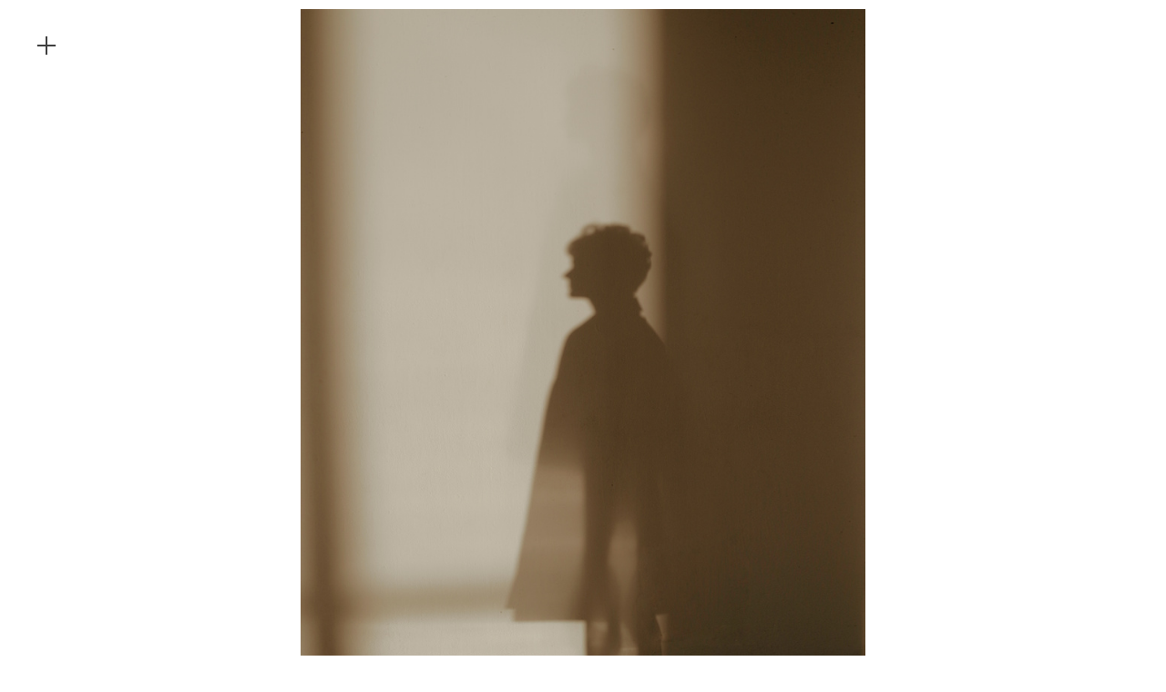

--- FILE ---
content_type: text/html; charset=UTF-8
request_url: https://orianalayendecker.com/Minimalism-Req-WWD
body_size: 57558
content:
<!DOCTYPE html>
<!-- 

        Running on cargo.site

-->
<html lang="en" data-predefined-style="true" data-css-presets="true" data-css-preset data-typography-preset>
	<head>
<script>
				var __cargo_context__ = 'live';
				var __cargo_js_ver__ = 'c=3451682563';
				var __cargo_maint__ = false;
				
				
			</script>
					<meta http-equiv="X-UA-Compatible" content="IE=edge,chrome=1">
		<meta http-equiv="Content-Type" content="text/html; charset=utf-8">
		<meta name="viewport" content="initial-scale=1.0, maximum-scale=1.0, user-scalable=no">
		
			<meta name="robots" content="index,follow">
		<title>Minimalism Req WWD — Oriana Layendecker</title>
		<meta name="description" content="">
				<meta name="twitter:card" content="summary_large_image">
		<meta name="twitter:title" content="Minimalism Req WWD — Oriana Layendecker">
		<meta name="twitter:description" content="">
		<meta name="twitter:image" content="https://freight.cargo.site/w/1200/i/08f333880904b4bb1355d682ef05a173efa83c65d299b61157a4f467f936823a/_0_guklk.jpg">
		<meta property="og:locale" content="en_US">
		<meta property="og:title" content="Minimalism Req WWD — Oriana Layendecker">
		<meta property="og:description" content="">
		<meta property="og:url" content="https://orianalayendecker.com/Minimalism-Req-WWD">
		<meta property="og:image" content="https://freight.cargo.site/w/1200/i/08f333880904b4bb1355d682ef05a173efa83c65d299b61157a4f467f936823a/_0_guklk.jpg">
		<meta property="og:type" content="website">

		<link rel="preconnect" href="https://static.cargo.site" crossorigin>
		<link rel="preconnect" href="https://freight.cargo.site" crossorigin>
				<link rel="preconnect" href="https://type.cargo.site" crossorigin>

		<!--<link rel="preload" href="https://static.cargo.site/assets/social/IconFont-Regular-0.9.3.woff2" as="font" type="font/woff" crossorigin>-->

		

		<link href="https://static.cargo.site/favicon/favicon.ico" rel="shortcut icon">
		<link href="https://orianalayendecker.com/rss" rel="alternate" type="application/rss+xml" title="Oriana Layendecker feed">

		<link href="https://orianalayendecker.com/stylesheet?c=3451682563&1758209604" id="member_stylesheet" rel="stylesheet" type="text/css" />
<style id="">@font-face{font-family:Icons;src:url(https://static.cargo.site/assets/social/IconFont-Regular-0.9.3.woff2);unicode-range:U+E000-E15C,U+F0000,U+FE0E}@font-face{font-family:Icons;src:url(https://static.cargo.site/assets/social/IconFont-Regular-0.9.3.woff2);font-weight:240;unicode-range:U+E000-E15C,U+F0000,U+FE0E}@font-face{font-family:Icons;src:url(https://static.cargo.site/assets/social/IconFont-Regular-0.9.3.woff2);unicode-range:U+E000-E15C,U+F0000,U+FE0E;font-weight:400}@font-face{font-family:Icons;src:url(https://static.cargo.site/assets/social/IconFont-Regular-0.9.3.woff2);unicode-range:U+E000-E15C,U+F0000,U+FE0E;font-weight:600}@font-face{font-family:Icons;src:url(https://static.cargo.site/assets/social/IconFont-Regular-0.9.3.woff2);unicode-range:U+E000-E15C,U+F0000,U+FE0E;font-weight:800}@font-face{font-family:Icons;src:url(https://static.cargo.site/assets/social/IconFont-Regular-0.9.3.woff2);unicode-range:U+E000-E15C,U+F0000,U+FE0E;font-style:italic}@font-face{font-family:Icons;src:url(https://static.cargo.site/assets/social/IconFont-Regular-0.9.3.woff2);unicode-range:U+E000-E15C,U+F0000,U+FE0E;font-weight:200;font-style:italic}@font-face{font-family:Icons;src:url(https://static.cargo.site/assets/social/IconFont-Regular-0.9.3.woff2);unicode-range:U+E000-E15C,U+F0000,U+FE0E;font-weight:400;font-style:italic}@font-face{font-family:Icons;src:url(https://static.cargo.site/assets/social/IconFont-Regular-0.9.3.woff2);unicode-range:U+E000-E15C,U+F0000,U+FE0E;font-weight:600;font-style:italic}@font-face{font-family:Icons;src:url(https://static.cargo.site/assets/social/IconFont-Regular-0.9.3.woff2);unicode-range:U+E000-E15C,U+F0000,U+FE0E;font-weight:800;font-style:italic}body.iconfont-loading,body.iconfont-loading *{color:transparent!important}body{-moz-osx-font-smoothing:grayscale;-webkit-font-smoothing:antialiased;-webkit-text-size-adjust:none}body.no-scroll{overflow:hidden}/*!
 * Content
 */.page{word-wrap:break-word}:focus{outline:0}.pointer-events-none{pointer-events:none}.pointer-events-auto{pointer-events:auto}.pointer-events-none .page_content .audio-player,.pointer-events-none .page_content .shop_product,.pointer-events-none .page_content a,.pointer-events-none .page_content audio,.pointer-events-none .page_content button,.pointer-events-none .page_content details,.pointer-events-none .page_content iframe,.pointer-events-none .page_content img,.pointer-events-none .page_content input,.pointer-events-none .page_content video{pointer-events:auto}.pointer-events-none .page_content *>a,.pointer-events-none .page_content>a{position:relative}s *{text-transform:inherit}#toolset{position:fixed;bottom:10px;right:10px;z-index:8}.mobile #toolset,.template_site_inframe #toolset{display:none}#toolset a{display:block;height:24px;width:24px;margin:0;padding:0;text-decoration:none;background:rgba(0,0,0,.2)}#toolset a:hover{background:rgba(0,0,0,.8)}[data-adminview] #toolset a,[data-adminview] #toolset_admin a{background:rgba(0,0,0,.04);pointer-events:none;cursor:default}#toolset_admin a:active{background:rgba(0,0,0,.7)}#toolset_admin a svg>*{transform:scale(1.1) translate(0,-.5px);transform-origin:50% 50%}#toolset_admin a svg{pointer-events:none;width:100%!important;height:auto!important}#following-container{overflow:auto;-webkit-overflow-scrolling:touch}#following-container iframe{height:100%;width:100%;position:absolute;top:0;left:0;right:0;bottom:0}:root{--following-width:-400px;--following-animation-duration:450ms}@keyframes following-open{0%{transform:translateX(0)}100%{transform:translateX(var(--following-width))}}@keyframes following-open-inverse{0%{transform:translateX(0)}100%{transform:translateX(calc(-1 * var(--following-width)))}}@keyframes following-close{0%{transform:translateX(var(--following-width))}100%{transform:translateX(0)}}@keyframes following-close-inverse{0%{transform:translateX(calc(-1 * var(--following-width)))}100%{transform:translateX(0)}}body.animate-left{animation:following-open var(--following-animation-duration);animation-fill-mode:both;animation-timing-function:cubic-bezier(.24,1,.29,1)}#following-container.animate-left{animation:following-close-inverse var(--following-animation-duration);animation-fill-mode:both;animation-timing-function:cubic-bezier(.24,1,.29,1)}#following-container.animate-left #following-frame{animation:following-close var(--following-animation-duration);animation-fill-mode:both;animation-timing-function:cubic-bezier(.24,1,.29,1)}body.animate-right{animation:following-close var(--following-animation-duration);animation-fill-mode:both;animation-timing-function:cubic-bezier(.24,1,.29,1)}#following-container.animate-right{animation:following-open-inverse var(--following-animation-duration);animation-fill-mode:both;animation-timing-function:cubic-bezier(.24,1,.29,1)}#following-container.animate-right #following-frame{animation:following-open var(--following-animation-duration);animation-fill-mode:both;animation-timing-function:cubic-bezier(.24,1,.29,1)}.slick-slider{position:relative;display:block;-moz-box-sizing:border-box;box-sizing:border-box;-webkit-user-select:none;-moz-user-select:none;-ms-user-select:none;user-select:none;-webkit-touch-callout:none;-khtml-user-select:none;-ms-touch-action:pan-y;touch-action:pan-y;-webkit-tap-highlight-color:transparent}.slick-list{position:relative;display:block;overflow:hidden;margin:0;padding:0}.slick-list:focus{outline:0}.slick-list.dragging{cursor:pointer;cursor:hand}.slick-slider .slick-list,.slick-slider .slick-track{transform:translate3d(0,0,0);will-change:transform}.slick-track{position:relative;top:0;left:0;display:block}.slick-track:after,.slick-track:before{display:table;content:'';width:1px;height:1px;margin-top:-1px;margin-left:-1px}.slick-track:after{clear:both}.slick-loading .slick-track{visibility:hidden}.slick-slide{display:none;float:left;height:100%;min-height:1px}[dir=rtl] .slick-slide{float:right}.content .slick-slide img{display:inline-block}.content .slick-slide img:not(.image-zoom){cursor:pointer}.content .scrub .slick-list,.content .scrub .slick-slide img:not(.image-zoom){cursor:ew-resize}body.slideshow-scrub-dragging *{cursor:ew-resize!important}.content .slick-slide img:not([src]),.content .slick-slide img[src='']{width:100%;height:auto}.slick-slide.slick-loading img{display:none}.slick-slide.dragging img{pointer-events:none}.slick-initialized .slick-slide{display:block}.slick-loading .slick-slide{visibility:hidden}.slick-vertical .slick-slide{display:block;height:auto;border:1px solid transparent}.slick-arrow.slick-hidden{display:none}.slick-arrow{position:absolute;z-index:9;width:0;top:0;height:100%;cursor:pointer;will-change:opacity;-webkit-transition:opacity 333ms cubic-bezier(.4,0,.22,1);transition:opacity 333ms cubic-bezier(.4,0,.22,1)}.slick-arrow.hidden{opacity:0}.slick-arrow svg{position:absolute;width:36px;height:36px;top:0;left:0;right:0;bottom:0;margin:auto;transform:translate(.25px,.25px)}.slick-arrow svg.right-arrow{transform:translate(.25px,.25px) scaleX(-1)}.slick-arrow svg:active{opacity:.75}.slick-arrow svg .arrow-shape{fill:none!important;stroke:#fff;stroke-linecap:square}.slick-arrow svg .arrow-outline{fill:none!important;stroke-width:2.5px;stroke:rgba(0,0,0,.6);stroke-linecap:square}.slick-arrow.slick-next{right:0;text-align:right}.slick-next svg,.wallpaper-navigation .slick-next svg{margin-right:10px}.mobile .slick-next svg{margin-right:10px}.slick-arrow.slick-prev{text-align:left}.slick-prev svg,.wallpaper-navigation .slick-prev svg{margin-left:10px}.mobile .slick-prev svg{margin-left:10px}.loading_animation{display:none;vertical-align:middle;z-index:15;line-height:0;pointer-events:none;border-radius:100%}.loading_animation.hidden{display:none}.loading_animation.pulsing{opacity:0;display:inline-block;animation-delay:.1s;-webkit-animation-delay:.1s;-moz-animation-delay:.1s;animation-duration:12s;animation-iteration-count:infinite;animation:fade-pulse-in .5s ease-in-out;-moz-animation:fade-pulse-in .5s ease-in-out;-webkit-animation:fade-pulse-in .5s ease-in-out;-webkit-animation-fill-mode:forwards;-moz-animation-fill-mode:forwards;animation-fill-mode:forwards}.loading_animation.pulsing.no-delay{animation-delay:0s;-webkit-animation-delay:0s;-moz-animation-delay:0s}.loading_animation div{border-radius:100%}.loading_animation div svg{max-width:100%;height:auto}.loading_animation div,.loading_animation div svg{width:20px;height:20px}.loading_animation.full-width svg{width:100%;height:auto}.loading_animation.full-width.big svg{width:100px;height:100px}.loading_animation div svg>*{fill:#ccc}.loading_animation div{-webkit-animation:spin-loading 12s ease-out;-webkit-animation-iteration-count:infinite;-moz-animation:spin-loading 12s ease-out;-moz-animation-iteration-count:infinite;animation:spin-loading 12s ease-out;animation-iteration-count:infinite}.loading_animation.hidden{display:none}[data-backdrop] .loading_animation{position:absolute;top:15px;left:15px;z-index:99}.loading_animation.position-absolute.middle{top:calc(50% - 10px);left:calc(50% - 10px)}.loading_animation.position-absolute.topleft{top:0;left:0}.loading_animation.position-absolute.middleright{top:calc(50% - 10px);right:1rem}.loading_animation.position-absolute.middleleft{top:calc(50% - 10px);left:1rem}.loading_animation.gray div svg>*{fill:#999}.loading_animation.gray-dark div svg>*{fill:#666}.loading_animation.gray-darker div svg>*{fill:#555}.loading_animation.gray-light div svg>*{fill:#ccc}.loading_animation.white div svg>*{fill:rgba(255,255,255,.85)}.loading_animation.blue div svg>*{fill:#698fff}.loading_animation.inline{display:inline-block;margin-bottom:.5ex}.loading_animation.inline.left{margin-right:.5ex}@-webkit-keyframes fade-pulse-in{0%{opacity:0}50%{opacity:.5}100%{opacity:1}}@-moz-keyframes fade-pulse-in{0%{opacity:0}50%{opacity:.5}100%{opacity:1}}@keyframes fade-pulse-in{0%{opacity:0}50%{opacity:.5}100%{opacity:1}}@-webkit-keyframes pulsate{0%{opacity:1}50%{opacity:0}100%{opacity:1}}@-moz-keyframes pulsate{0%{opacity:1}50%{opacity:0}100%{opacity:1}}@keyframes pulsate{0%{opacity:1}50%{opacity:0}100%{opacity:1}}@-webkit-keyframes spin-loading{0%{transform:rotate(0)}9%{transform:rotate(1050deg)}18%{transform:rotate(-1090deg)}20%{transform:rotate(-1080deg)}23%{transform:rotate(-1080deg)}28%{transform:rotate(-1095deg)}29%{transform:rotate(-1065deg)}34%{transform:rotate(-1080deg)}35%{transform:rotate(-1050deg)}40%{transform:rotate(-1065deg)}41%{transform:rotate(-1035deg)}44%{transform:rotate(-1035deg)}47%{transform:rotate(-2160deg)}50%{transform:rotate(-2160deg)}56%{transform:rotate(45deg)}60%{transform:rotate(45deg)}80%{transform:rotate(6120deg)}100%{transform:rotate(0)}}@keyframes spin-loading{0%{transform:rotate(0)}9%{transform:rotate(1050deg)}18%{transform:rotate(-1090deg)}20%{transform:rotate(-1080deg)}23%{transform:rotate(-1080deg)}28%{transform:rotate(-1095deg)}29%{transform:rotate(-1065deg)}34%{transform:rotate(-1080deg)}35%{transform:rotate(-1050deg)}40%{transform:rotate(-1065deg)}41%{transform:rotate(-1035deg)}44%{transform:rotate(-1035deg)}47%{transform:rotate(-2160deg)}50%{transform:rotate(-2160deg)}56%{transform:rotate(45deg)}60%{transform:rotate(45deg)}80%{transform:rotate(6120deg)}100%{transform:rotate(0)}}[grid-row]{align-items:flex-start;box-sizing:border-box;display:-webkit-box;display:-webkit-flex;display:-ms-flexbox;display:flex;-webkit-flex-wrap:wrap;-ms-flex-wrap:wrap;flex-wrap:wrap}[grid-col]{box-sizing:border-box}[grid-row] [grid-col].empty:after{content:"\0000A0";cursor:text}body.mobile[data-adminview=content-editproject] [grid-row] [grid-col].empty:after{display:none}[grid-col=auto]{-webkit-box-flex:1;-webkit-flex:1;-ms-flex:1;flex:1}[grid-col=x12]{width:100%}[grid-col=x11]{width:50%}[grid-col=x10]{width:33.33%}[grid-col=x9]{width:25%}[grid-col=x8]{width:20%}[grid-col=x7]{width:16.666666667%}[grid-col=x6]{width:14.285714286%}[grid-col=x5]{width:12.5%}[grid-col=x4]{width:11.111111111%}[grid-col=x3]{width:10%}[grid-col=x2]{width:9.090909091%}[grid-col=x1]{width:8.333333333%}[grid-col="1"]{width:8.33333%}[grid-col="2"]{width:16.66667%}[grid-col="3"]{width:25%}[grid-col="4"]{width:33.33333%}[grid-col="5"]{width:41.66667%}[grid-col="6"]{width:50%}[grid-col="7"]{width:58.33333%}[grid-col="8"]{width:66.66667%}[grid-col="9"]{width:75%}[grid-col="10"]{width:83.33333%}[grid-col="11"]{width:91.66667%}[grid-col="12"]{width:100%}body.mobile [grid-responsive] [grid-col]{width:100%;-webkit-box-flex:none;-webkit-flex:none;-ms-flex:none;flex:none}[data-ce-host=true][contenteditable=true] [grid-pad]{pointer-events:none}[data-ce-host=true][contenteditable=true] [grid-pad]>*{pointer-events:auto}[grid-pad="0"]{padding:0}[grid-pad="0.25"]{padding:.125rem}[grid-pad="0.5"]{padding:.25rem}[grid-pad="0.75"]{padding:.375rem}[grid-pad="1"]{padding:.5rem}[grid-pad="1.25"]{padding:.625rem}[grid-pad="1.5"]{padding:.75rem}[grid-pad="1.75"]{padding:.875rem}[grid-pad="2"]{padding:1rem}[grid-pad="2.5"]{padding:1.25rem}[grid-pad="3"]{padding:1.5rem}[grid-pad="3.5"]{padding:1.75rem}[grid-pad="4"]{padding:2rem}[grid-pad="5"]{padding:2.5rem}[grid-pad="6"]{padding:3rem}[grid-pad="7"]{padding:3.5rem}[grid-pad="8"]{padding:4rem}[grid-pad="9"]{padding:4.5rem}[grid-pad="10"]{padding:5rem}[grid-gutter="0"]{margin:0}[grid-gutter="0.5"]{margin:-.25rem}[grid-gutter="1"]{margin:-.5rem}[grid-gutter="1.5"]{margin:-.75rem}[grid-gutter="2"]{margin:-1rem}[grid-gutter="2.5"]{margin:-1.25rem}[grid-gutter="3"]{margin:-1.5rem}[grid-gutter="3.5"]{margin:-1.75rem}[grid-gutter="4"]{margin:-2rem}[grid-gutter="5"]{margin:-2.5rem}[grid-gutter="6"]{margin:-3rem}[grid-gutter="7"]{margin:-3.5rem}[grid-gutter="8"]{margin:-4rem}[grid-gutter="10"]{margin:-5rem}[grid-gutter="12"]{margin:-6rem}[grid-gutter="14"]{margin:-7rem}[grid-gutter="16"]{margin:-8rem}[grid-gutter="18"]{margin:-9rem}[grid-gutter="20"]{margin:-10rem}small{max-width:100%;text-decoration:inherit}img:not([src]),img[src='']{outline:1px solid rgba(177,177,177,.4);outline-offset:-1px;content:url([data-uri])}img.image-zoom{cursor:-webkit-zoom-in;cursor:-moz-zoom-in;cursor:zoom-in}#imprimatur{color:#333;font-size:10px;font-family:-apple-system,BlinkMacSystemFont,"Segoe UI",Roboto,Oxygen,Ubuntu,Cantarell,"Open Sans","Helvetica Neue",sans-serif,"Sans Serif",Icons;/*!System*/position:fixed;opacity:.3;right:-28px;bottom:160px;transform:rotate(270deg);-ms-transform:rotate(270deg);-webkit-transform:rotate(270deg);z-index:8;text-transform:uppercase;color:#999;opacity:.5;padding-bottom:2px;text-decoration:none}.mobile #imprimatur{display:none}bodycopy cargo-link a{font-family:-apple-system,BlinkMacSystemFont,"Segoe UI",Roboto,Oxygen,Ubuntu,Cantarell,"Open Sans","Helvetica Neue",sans-serif,"Sans Serif",Icons;/*!System*/font-size:12px;font-style:normal;font-weight:400;transform:rotate(270deg);text-decoration:none;position:fixed!important;right:-27px;bottom:100px;text-decoration:none;letter-spacing:normal;background:0 0;border:0;border-bottom:0;outline:0}/*! PhotoSwipe Default UI CSS by Dmitry Semenov | photoswipe.com | MIT license */.pswp--has_mouse .pswp__button--arrow--left,.pswp--has_mouse .pswp__button--arrow--right,.pswp__ui{visibility:visible}.pswp--minimal--dark .pswp__top-bar,.pswp__button{background:0 0}.pswp,.pswp__bg,.pswp__container,.pswp__img--placeholder,.pswp__zoom-wrap,.quick-view-navigation{-webkit-backface-visibility:hidden}.pswp__button{cursor:pointer;opacity:1;-webkit-appearance:none;transition:opacity .2s;-webkit-box-shadow:none;box-shadow:none}.pswp__button-close>svg{top:10px;right:10px;margin-left:auto}.pswp--touch .quick-view-navigation{display:none}.pswp__ui{-webkit-font-smoothing:auto;opacity:1;z-index:1550}.quick-view-navigation{will-change:opacity;-webkit-transition:opacity 333ms cubic-bezier(.4,0,.22,1);transition:opacity 333ms cubic-bezier(.4,0,.22,1)}.quick-view-navigation .pswp__group .pswp__button{pointer-events:auto}.pswp__button>svg{position:absolute;width:36px;height:36px}.quick-view-navigation .pswp__group:active svg{opacity:.75}.pswp__button svg .shape-shape{fill:#fff}.pswp__button svg .shape-outline{fill:#000}.pswp__button-prev>svg{top:0;bottom:0;left:10px;margin:auto}.pswp__button-next>svg{top:0;bottom:0;right:10px;margin:auto}.quick-view-navigation .pswp__group .pswp__button-prev{position:absolute;left:0;top:0;width:0;height:100%}.quick-view-navigation .pswp__group .pswp__button-next{position:absolute;right:0;top:0;width:0;height:100%}.quick-view-navigation .close-button,.quick-view-navigation .left-arrow,.quick-view-navigation .right-arrow{transform:translate(.25px,.25px)}.quick-view-navigation .right-arrow{transform:translate(.25px,.25px) scaleX(-1)}.pswp__button svg .shape-outline{fill:transparent!important;stroke:#000;stroke-width:2.5px;stroke-linecap:square}.pswp__button svg .shape-shape{fill:transparent!important;stroke:#fff;stroke-width:1.5px;stroke-linecap:square}.pswp__bg,.pswp__scroll-wrap,.pswp__zoom-wrap{width:100%;position:absolute}.quick-view-navigation .pswp__group .pswp__button-close{margin:0}.pswp__container,.pswp__item,.pswp__zoom-wrap{right:0;bottom:0;top:0;position:absolute;left:0}.pswp__ui--hidden .pswp__button{opacity:.001}.pswp__ui--hidden .pswp__button,.pswp__ui--hidden .pswp__button *{pointer-events:none}.pswp .pswp__ui.pswp__ui--displaynone{display:none}.pswp__element--disabled{display:none!important}/*! PhotoSwipe main CSS by Dmitry Semenov | photoswipe.com | MIT license */.pswp{position:fixed;display:none;height:100%;width:100%;top:0;left:0;right:0;bottom:0;margin:auto;-ms-touch-action:none;touch-action:none;z-index:9999999;-webkit-text-size-adjust:100%;line-height:initial;letter-spacing:initial;outline:0}.pswp img{max-width:none}.pswp--zoom-disabled .pswp__img{cursor:default!important}.pswp--animate_opacity{opacity:.001;will-change:opacity;-webkit-transition:opacity 333ms cubic-bezier(.4,0,.22,1);transition:opacity 333ms cubic-bezier(.4,0,.22,1)}.pswp--open{display:block}.pswp--zoom-allowed .pswp__img{cursor:-webkit-zoom-in;cursor:-moz-zoom-in;cursor:zoom-in}.pswp--zoomed-in .pswp__img{cursor:-webkit-grab;cursor:-moz-grab;cursor:grab}.pswp--dragging .pswp__img{cursor:-webkit-grabbing;cursor:-moz-grabbing;cursor:grabbing}.pswp__bg{left:0;top:0;height:100%;opacity:0;transform:translateZ(0);will-change:opacity}.pswp__scroll-wrap{left:0;top:0;height:100%}.pswp__container,.pswp__zoom-wrap{-ms-touch-action:none;touch-action:none}.pswp__container,.pswp__img{-webkit-user-select:none;-moz-user-select:none;-ms-user-select:none;user-select:none;-webkit-tap-highlight-color:transparent;-webkit-touch-callout:none}.pswp__zoom-wrap{-webkit-transform-origin:left top;-ms-transform-origin:left top;transform-origin:left top;-webkit-transition:-webkit-transform 222ms cubic-bezier(.4,0,.22,1);transition:transform 222ms cubic-bezier(.4,0,.22,1)}.pswp__bg{-webkit-transition:opacity 222ms cubic-bezier(.4,0,.22,1);transition:opacity 222ms cubic-bezier(.4,0,.22,1)}.pswp--animated-in .pswp__bg,.pswp--animated-in .pswp__zoom-wrap{-webkit-transition:none;transition:none}.pswp--hide-overflow .pswp__scroll-wrap,.pswp--hide-overflow.pswp{overflow:hidden}.pswp__img{position:absolute;width:auto;height:auto;top:0;left:0}.pswp__img--placeholder--blank{background:#222}.pswp--ie .pswp__img{width:100%!important;height:auto!important;left:0;top:0}.pswp__ui--idle{opacity:0}.pswp__error-msg{position:absolute;left:0;top:50%;width:100%;text-align:center;font-size:14px;line-height:16px;margin-top:-8px;color:#ccc}.pswp__error-msg a{color:#ccc;text-decoration:underline}.pswp__error-msg{font-family:-apple-system,BlinkMacSystemFont,"Segoe UI",Roboto,Oxygen,Ubuntu,Cantarell,"Open Sans","Helvetica Neue",sans-serif}.quick-view.mouse-down .iframe-item{pointer-events:none!important}.quick-view-caption-positioner{pointer-events:none;width:100%;height:100%}.quick-view-caption-wrapper{margin:auto;position:absolute;bottom:0;left:0;right:0}.quick-view-horizontal-align-left .quick-view-caption-wrapper{margin-left:0}.quick-view-horizontal-align-right .quick-view-caption-wrapper{margin-right:0}[data-quick-view-caption]{transition:.1s opacity ease-in-out;position:absolute;bottom:0;left:0;right:0}.quick-view-horizontal-align-left [data-quick-view-caption]{text-align:left}.quick-view-horizontal-align-right [data-quick-view-caption]{text-align:right}.quick-view-caption{transition:.1s opacity ease-in-out}.quick-view-caption>*{display:inline-block}.quick-view-caption *{pointer-events:auto}.quick-view-caption.hidden{opacity:0}.shop_product .dropdown_wrapper{flex:0 0 100%;position:relative}.shop_product select{appearance:none;-moz-appearance:none;-webkit-appearance:none;outline:0;-webkit-font-smoothing:antialiased;-moz-osx-font-smoothing:grayscale;cursor:pointer;border-radius:0;white-space:nowrap;overflow:hidden!important;text-overflow:ellipsis}.shop_product select.dropdown::-ms-expand{display:none}.shop_product a{cursor:pointer;border-bottom:none;text-decoration:none}.shop_product a.out-of-stock{pointer-events:none}body.audio-player-dragging *{cursor:ew-resize!important}.audio-player{display:inline-flex;flex:1 0 calc(100% - 2px);width:calc(100% - 2px)}.audio-player .button{height:100%;flex:0 0 3.3rem;display:flex}.audio-player .separator{left:3.3rem;height:100%}.audio-player .buffer{width:0%;height:100%;transition:left .3s linear,width .3s linear}.audio-player.seeking .buffer{transition:left 0s,width 0s}.audio-player.seeking{user-select:none;-webkit-user-select:none;cursor:ew-resize}.audio-player.seeking *{user-select:none;-webkit-user-select:none;cursor:ew-resize}.audio-player .bar{overflow:hidden;display:flex;justify-content:space-between;align-content:center;flex-grow:1}.audio-player .progress{width:0%;height:100%;transition:width .3s linear}.audio-player.seeking .progress{transition:width 0s}.audio-player .pause,.audio-player .play{cursor:pointer;height:100%}.audio-player .note-icon{margin:auto 0;order:2;flex:0 1 auto}.audio-player .title{white-space:nowrap;overflow:hidden;text-overflow:ellipsis;pointer-events:none;user-select:none;padding:.5rem 0 .5rem 1rem;margin:auto auto auto 0;flex:0 3 auto;min-width:0;width:100%}.audio-player .total-time{flex:0 1 auto;margin:auto 0}.audio-player .current-time,.audio-player .play-text{flex:0 1 auto;margin:auto 0}.audio-player .stream-anim{user-select:none;margin:auto auto auto 0}.audio-player .stream-anim span{display:inline-block}.audio-player .buffer,.audio-player .current-time,.audio-player .note-svg,.audio-player .play-text,.audio-player .separator,.audio-player .total-time{user-select:none;pointer-events:none}.audio-player .buffer,.audio-player .play-text,.audio-player .progress{position:absolute}.audio-player,.audio-player .bar,.audio-player .button,.audio-player .current-time,.audio-player .note-icon,.audio-player .pause,.audio-player .play,.audio-player .total-time{position:relative}body.mobile .audio-player,body.mobile .audio-player *{-webkit-touch-callout:none}#standalone-admin-frame{border:0;width:400px;position:absolute;right:0;top:0;height:100vh;z-index:99}body[standalone-admin=true] #standalone-admin-frame{transform:translate(0,0)}body[standalone-admin=true] .main_container{width:calc(100% - 400px)}body[standalone-admin=false] #standalone-admin-frame{transform:translate(100%,0)}body[standalone-admin=false] .main_container{width:100%}.toggle_standaloneAdmin{position:fixed;top:0;right:400px;height:40px;width:40px;z-index:999;cursor:pointer;background-color:rgba(0,0,0,.4)}.toggle_standaloneAdmin:active{opacity:.7}body[standalone-admin=false] .toggle_standaloneAdmin{right:0}.toggle_standaloneAdmin *{color:#fff;fill:#fff}.toggle_standaloneAdmin svg{padding:6px;width:100%;height:100%;opacity:.85}body[standalone-admin=false] .toggle_standaloneAdmin #close,body[standalone-admin=true] .toggle_standaloneAdmin #backdropsettings{display:none}.toggle_standaloneAdmin>div{width:100%;height:100%}#admin_toggle_button{position:fixed;top:50%;transform:translate(0,-50%);right:400px;height:36px;width:12px;z-index:999;cursor:pointer;background-color:rgba(0,0,0,.09);padding-left:2px;margin-right:5px}#admin_toggle_button .bar{content:'';background:rgba(0,0,0,.09);position:fixed;width:5px;bottom:0;top:0;z-index:10}#admin_toggle_button:active{background:rgba(0,0,0,.065)}#admin_toggle_button *{color:#fff;fill:#fff}#admin_toggle_button svg{padding:0;width:16px;height:36px;margin-left:1px;opacity:1}#admin_toggle_button svg *{fill:#fff;opacity:1}#admin_toggle_button[data-state=closed] .toggle_admin_close{display:none}#admin_toggle_button[data-state=closed],#admin_toggle_button[data-state=closed] .toggle_admin_open{width:20px;cursor:pointer;margin:0}#admin_toggle_button[data-state=closed] svg{margin-left:2px}#admin_toggle_button[data-state=open] .toggle_admin_open{display:none}select,select *{text-rendering:auto!important}b b{font-weight:inherit}*{-webkit-box-sizing:border-box;-moz-box-sizing:border-box;box-sizing:border-box}customhtml>*{position:relative;z-index:10}body,html{min-height:100vh;margin:0;padding:0}html{touch-action:manipulation;position:relative;background-color:#fff}.main_container{min-height:100vh;width:100%;overflow:hidden}.container{display:-webkit-box;display:-webkit-flex;display:-moz-box;display:-ms-flexbox;display:flex;-webkit-flex-wrap:wrap;-moz-flex-wrap:wrap;-ms-flex-wrap:wrap;flex-wrap:wrap;max-width:100%;width:100%;overflow:visible}.container{align-items:flex-start;-webkit-align-items:flex-start}.page{z-index:2}.page ul li>text-limit{display:block}.content,.content_container,.pinned{-webkit-flex:1 0 auto;-moz-flex:1 0 auto;-ms-flex:1 0 auto;flex:1 0 auto;max-width:100%}.content_container{width:100%}.content_container.full_height{min-height:100vh}.page_background{position:absolute;top:0;left:0;width:100%;height:100%}.page_container{position:relative;overflow:visible;width:100%}.backdrop{position:absolute;top:0;z-index:1;width:100%;height:100%;max-height:100vh}.backdrop>div{position:absolute;top:0;left:0;width:100%;height:100%;-webkit-backface-visibility:hidden;backface-visibility:hidden;transform:translate3d(0,0,0);contain:strict}[data-backdrop].backdrop>div[data-overflowing]{max-height:100vh;position:absolute;top:0;left:0}body.mobile [split-responsive]{display:flex;flex-direction:column}body.mobile [split-responsive] .container{width:100%;order:2}body.mobile [split-responsive] .backdrop{position:relative;height:50vh;width:100%;order:1}body.mobile [split-responsive] [data-auxiliary].backdrop{position:absolute;height:50vh;width:100%;order:1}.page{position:relative;z-index:2}img[data-align=left]{float:left}img[data-align=right]{float:right}[data-rotation]{transform-origin:center center}.content .page_content:not([contenteditable=true]) [data-draggable]{pointer-events:auto!important;backface-visibility:hidden}.preserve-3d{-moz-transform-style:preserve-3d;transform-style:preserve-3d}.content .page_content:not([contenteditable=true]) [data-draggable] iframe{pointer-events:none!important}.dragging-active iframe{pointer-events:none!important}.content .page_content:not([contenteditable=true]) [data-draggable]:active{opacity:1}.content .scroll-transition-fade{transition:transform 1s ease-in-out,opacity .8s ease-in-out}.content .scroll-transition-fade.below-viewport{opacity:0;transform:translateY(40px)}.mobile.full_width .page_container:not([split-layout]) .container_width{width:100%}[data-view=pinned_bottom] .bottom_pin_invisibility{visibility:hidden}.pinned{position:relative;width:100%}.pinned .page_container.accommodate:not(.fixed):not(.overlay){z-index:2}.pinned .page_container.overlay{position:absolute;z-index:4}.pinned .page_container.overlay.fixed{position:fixed}.pinned .page_container.overlay.fixed .page{max-height:100vh;-webkit-overflow-scrolling:touch}.pinned .page_container.overlay.fixed .page.allow-scroll{overflow-y:auto;overflow-x:hidden}.pinned .page_container.overlay.fixed .page.allow-scroll{align-items:flex-start;-webkit-align-items:flex-start}.pinned .page_container .page.allow-scroll::-webkit-scrollbar{width:0;background:0 0;display:none}.pinned.pinned_top .page_container.overlay{left:0;top:0}.pinned.pinned_bottom .page_container.overlay{left:0;bottom:0}div[data-container=set]:empty{margin-top:1px}.thumbnails{position:relative;z-index:1}[thumbnails=grid]{align-items:baseline}[thumbnails=justify] .thumbnail{box-sizing:content-box}[thumbnails][data-padding-zero] .thumbnail{margin-bottom:-1px}[thumbnails=montessori] .thumbnail{pointer-events:auto;position:absolute}[thumbnails] .thumbnail>a{display:block;text-decoration:none}[thumbnails=montessori]{height:0}[thumbnails][data-resizing],[thumbnails][data-resizing] *{cursor:nwse-resize}[thumbnails] .thumbnail .resize-handle{cursor:nwse-resize;width:26px;height:26px;padding:5px;position:absolute;opacity:.75;right:-1px;bottom:-1px;z-index:100}[thumbnails][data-resizing] .resize-handle{display:none}[thumbnails] .thumbnail .resize-handle svg{position:absolute;top:0;left:0}[thumbnails] .thumbnail .resize-handle:hover{opacity:1}[data-can-move].thumbnail .resize-handle svg .resize_path_outline{fill:#fff}[data-can-move].thumbnail .resize-handle svg .resize_path{fill:#000}[thumbnails=montessori] .thumbnail_sizer{height:0;width:100%;position:relative;padding-bottom:100%;pointer-events:none}[thumbnails] .thumbnail img{display:block;min-height:3px;margin-bottom:0}[thumbnails] .thumbnail img:not([src]),img[src=""]{margin:0!important;width:100%;min-height:3px;height:100%!important;position:absolute}[aspect-ratio="1x1"].thumb_image{height:0;padding-bottom:100%;overflow:hidden}[aspect-ratio="4x3"].thumb_image{height:0;padding-bottom:75%;overflow:hidden}[aspect-ratio="16x9"].thumb_image{height:0;padding-bottom:56.25%;overflow:hidden}[thumbnails] .thumb_image{width:100%;position:relative}[thumbnails][thumbnail-vertical-align=top]{align-items:flex-start}[thumbnails][thumbnail-vertical-align=middle]{align-items:center}[thumbnails][thumbnail-vertical-align=bottom]{align-items:baseline}[thumbnails][thumbnail-horizontal-align=left]{justify-content:flex-start}[thumbnails][thumbnail-horizontal-align=middle]{justify-content:center}[thumbnails][thumbnail-horizontal-align=right]{justify-content:flex-end}.thumb_image.default_image>svg{position:absolute;top:0;left:0;bottom:0;right:0;width:100%;height:100%}.thumb_image.default_image{outline:1px solid #ccc;outline-offset:-1px;position:relative}.mobile.full_width [data-view=Thumbnail] .thumbnails_width{width:100%}.content [data-draggable] a:active,.content [data-draggable] img:active{opacity:initial}.content .draggable-dragging{opacity:initial}[data-draggable].draggable_visible{visibility:visible}[data-draggable].draggable_hidden{visibility:hidden}.gallery_card [data-draggable],.marquee [data-draggable]{visibility:inherit}[data-draggable]{visibility:visible;background-color:rgba(0,0,0,.003)}#site_menu_panel_container .image-gallery:not(.initialized){height:0;padding-bottom:100%;min-height:initial}.image-gallery:not(.initialized){min-height:100vh;visibility:hidden;width:100%}.image-gallery .gallery_card img{display:block;width:100%;height:auto}.image-gallery .gallery_card{transform-origin:center}.image-gallery .gallery_card.dragging{opacity:.1;transform:initial!important}.image-gallery:not([image-gallery=slideshow]) .gallery_card iframe:only-child,.image-gallery:not([image-gallery=slideshow]) .gallery_card video:only-child{width:100%;height:100%;top:0;left:0;position:absolute}.image-gallery[image-gallery=slideshow] .gallery_card video[muted][autoplay]:not([controls]),.image-gallery[image-gallery=slideshow] .gallery_card video[muted][data-autoplay]:not([controls]){pointer-events:none}.image-gallery [image-gallery-pad="0"] video:only-child{object-fit:cover;height:calc(100% + 1px)}div.image-gallery>a,div.image-gallery>iframe,div.image-gallery>img,div.image-gallery>video{display:none}[image-gallery-row]{align-items:flex-start;box-sizing:border-box;display:-webkit-box;display:-webkit-flex;display:-ms-flexbox;display:flex;-webkit-flex-wrap:wrap;-ms-flex-wrap:wrap;flex-wrap:wrap}.image-gallery .gallery_card_image{width:100%;position:relative}[data-predefined-style=true] .image-gallery a.gallery_card{display:block;border:none}[image-gallery-col]{box-sizing:border-box}[image-gallery-col=x12]{width:100%}[image-gallery-col=x11]{width:50%}[image-gallery-col=x10]{width:33.33%}[image-gallery-col=x9]{width:25%}[image-gallery-col=x8]{width:20%}[image-gallery-col=x7]{width:16.666666667%}[image-gallery-col=x6]{width:14.285714286%}[image-gallery-col=x5]{width:12.5%}[image-gallery-col=x4]{width:11.111111111%}[image-gallery-col=x3]{width:10%}[image-gallery-col=x2]{width:9.090909091%}[image-gallery-col=x1]{width:8.333333333%}.content .page_content [image-gallery-pad].image-gallery{pointer-events:none}.content .page_content [image-gallery-pad].image-gallery .gallery_card_image>*,.content .page_content [image-gallery-pad].image-gallery .gallery_image_caption{pointer-events:auto}.content .page_content [image-gallery-pad="0"]{padding:0}.content .page_content [image-gallery-pad="0.25"]{padding:.125rem}.content .page_content [image-gallery-pad="0.5"]{padding:.25rem}.content .page_content [image-gallery-pad="0.75"]{padding:.375rem}.content .page_content [image-gallery-pad="1"]{padding:.5rem}.content .page_content [image-gallery-pad="1.25"]{padding:.625rem}.content .page_content [image-gallery-pad="1.5"]{padding:.75rem}.content .page_content [image-gallery-pad="1.75"]{padding:.875rem}.content .page_content [image-gallery-pad="2"]{padding:1rem}.content .page_content [image-gallery-pad="2.5"]{padding:1.25rem}.content .page_content [image-gallery-pad="3"]{padding:1.5rem}.content .page_content [image-gallery-pad="3.5"]{padding:1.75rem}.content .page_content [image-gallery-pad="4"]{padding:2rem}.content .page_content [image-gallery-pad="5"]{padding:2.5rem}.content .page_content [image-gallery-pad="6"]{padding:3rem}.content .page_content [image-gallery-pad="7"]{padding:3.5rem}.content .page_content [image-gallery-pad="8"]{padding:4rem}.content .page_content [image-gallery-pad="9"]{padding:4.5rem}.content .page_content [image-gallery-pad="10"]{padding:5rem}.content .page_content [image-gallery-gutter="0"]{margin:0}.content .page_content [image-gallery-gutter="0.5"]{margin:-.25rem}.content .page_content [image-gallery-gutter="1"]{margin:-.5rem}.content .page_content [image-gallery-gutter="1.5"]{margin:-.75rem}.content .page_content [image-gallery-gutter="2"]{margin:-1rem}.content .page_content [image-gallery-gutter="2.5"]{margin:-1.25rem}.content .page_content [image-gallery-gutter="3"]{margin:-1.5rem}.content .page_content [image-gallery-gutter="3.5"]{margin:-1.75rem}.content .page_content [image-gallery-gutter="4"]{margin:-2rem}.content .page_content [image-gallery-gutter="5"]{margin:-2.5rem}.content .page_content [image-gallery-gutter="6"]{margin:-3rem}.content .page_content [image-gallery-gutter="7"]{margin:-3.5rem}.content .page_content [image-gallery-gutter="8"]{margin:-4rem}.content .page_content [image-gallery-gutter="10"]{margin:-5rem}.content .page_content [image-gallery-gutter="12"]{margin:-6rem}.content .page_content [image-gallery-gutter="14"]{margin:-7rem}.content .page_content [image-gallery-gutter="16"]{margin:-8rem}.content .page_content [image-gallery-gutter="18"]{margin:-9rem}.content .page_content [image-gallery-gutter="20"]{margin:-10rem}[image-gallery=slideshow]:not(.initialized)>*{min-height:1px;opacity:0;min-width:100%}[image-gallery=slideshow][data-constrained-by=height] [image-gallery-vertical-align].slick-track{align-items:flex-start}[image-gallery=slideshow] img.image-zoom:active{opacity:initial}[image-gallery=slideshow].slick-initialized .gallery_card{pointer-events:none}[image-gallery=slideshow].slick-initialized .gallery_card.slick-current{pointer-events:auto}[image-gallery=slideshow] .gallery_card:not(.has_caption){line-height:0}.content .page_content [image-gallery=slideshow].image-gallery>*{pointer-events:auto}.content [image-gallery=slideshow].image-gallery.slick-initialized .gallery_card{overflow:hidden;margin:0;display:flex;flex-flow:row wrap;flex-shrink:0}.content [image-gallery=slideshow].image-gallery.slick-initialized .gallery_card.slick-current{overflow:visible}[image-gallery=slideshow] .gallery_image_caption{opacity:1;transition:opacity .3s;-webkit-transition:opacity .3s;width:100%;margin-left:auto;margin-right:auto;clear:both}[image-gallery-horizontal-align=left] .gallery_image_caption{text-align:left}[image-gallery-horizontal-align=middle] .gallery_image_caption{text-align:center}[image-gallery-horizontal-align=right] .gallery_image_caption{text-align:right}[image-gallery=slideshow][data-slideshow-in-transition] .gallery_image_caption{opacity:0;transition:opacity .3s;-webkit-transition:opacity .3s}[image-gallery=slideshow] .gallery_card_image{width:initial;margin:0;display:inline-block}[image-gallery=slideshow] .gallery_card img{margin:0;display:block}[image-gallery=slideshow][data-exploded]{align-items:flex-start;box-sizing:border-box;display:-webkit-box;display:-webkit-flex;display:-ms-flexbox;display:flex;-webkit-flex-wrap:wrap;-ms-flex-wrap:wrap;flex-wrap:wrap;justify-content:flex-start;align-content:flex-start}[image-gallery=slideshow][data-exploded] .gallery_card{padding:1rem;width:16.666%}[image-gallery=slideshow][data-exploded] .gallery_card_image{height:0;display:block;width:100%}[image-gallery=grid]{align-items:baseline}[image-gallery=grid] .gallery_card.has_caption .gallery_card_image{display:block}[image-gallery=grid] [image-gallery-pad="0"].gallery_card{margin-bottom:-1px}[image-gallery=grid] .gallery_card img{margin:0}[image-gallery=columns] .gallery_card img{margin:0}[image-gallery=justify]{align-items:flex-start}[image-gallery=justify] .gallery_card img{margin:0}[image-gallery=montessori][image-gallery-row]{display:block}[image-gallery=montessori] a.gallery_card,[image-gallery=montessori] div.gallery_card{position:absolute;pointer-events:auto}[image-gallery=montessori][data-can-move] .gallery_card,[image-gallery=montessori][data-can-move] .gallery_card .gallery_card_image,[image-gallery=montessori][data-can-move] .gallery_card .gallery_card_image>*{cursor:move}[image-gallery=montessori]{position:relative;height:0}[image-gallery=freeform] .gallery_card{position:relative}[image-gallery=freeform] [image-gallery-pad="0"].gallery_card{margin-bottom:-1px}[image-gallery-vertical-align]{display:flex;flex-flow:row wrap}[image-gallery-vertical-align].slick-track{display:flex;flex-flow:row nowrap}.image-gallery .slick-list{margin-bottom:-.3px}[image-gallery-vertical-align=top]{align-content:flex-start;align-items:flex-start}[image-gallery-vertical-align=middle]{align-items:center;align-content:center}[image-gallery-vertical-align=bottom]{align-content:flex-end;align-items:flex-end}[image-gallery-horizontal-align=left]{justify-content:flex-start}[image-gallery-horizontal-align=middle]{justify-content:center}[image-gallery-horizontal-align=right]{justify-content:flex-end}.image-gallery[data-resizing],.image-gallery[data-resizing] *{cursor:nwse-resize!important}.image-gallery .gallery_card .resize-handle,.image-gallery .gallery_card .resize-handle *{cursor:nwse-resize!important}.image-gallery .gallery_card .resize-handle{width:26px;height:26px;padding:5px;position:absolute;opacity:.75;right:-1px;bottom:-1px;z-index:10}.image-gallery[data-resizing] .resize-handle{display:none}.image-gallery .gallery_card .resize-handle svg{cursor:nwse-resize!important;position:absolute;top:0;left:0}.image-gallery .gallery_card .resize-handle:hover{opacity:1}[data-can-move].gallery_card .resize-handle svg .resize_path_outline{fill:#fff}[data-can-move].gallery_card .resize-handle svg .resize_path{fill:#000}[image-gallery=montessori] .thumbnail_sizer{height:0;width:100%;position:relative;padding-bottom:100%;pointer-events:none}#site_menu_button{display:block;text-decoration:none;pointer-events:auto;z-index:9;vertical-align:top;cursor:pointer;box-sizing:content-box;font-family:Icons}#site_menu_button.custom_icon{padding:0;line-height:0}#site_menu_button.custom_icon img{width:100%;height:auto}#site_menu_wrapper.disabled #site_menu_button{display:none}#site_menu_wrapper.mobile_only #site_menu_button{display:none}body.mobile #site_menu_wrapper.mobile_only:not(.disabled) #site_menu_button:not(.active){display:block}#site_menu_panel_container[data-type=cargo_menu] #site_menu_panel{display:block;position:fixed;top:0;right:0;bottom:0;left:0;z-index:10;cursor:default}.site_menu{pointer-events:auto;position:absolute;z-index:11;top:0;bottom:0;line-height:0;max-width:400px;min-width:300px;font-size:20px;text-align:left;background:rgba(20,20,20,.95);padding:20px 30px 90px 30px;overflow-y:auto;overflow-x:hidden;display:-webkit-box;display:-webkit-flex;display:-ms-flexbox;display:flex;-webkit-box-orient:vertical;-webkit-box-direction:normal;-webkit-flex-direction:column;-ms-flex-direction:column;flex-direction:column;-webkit-box-pack:start;-webkit-justify-content:flex-start;-ms-flex-pack:start;justify-content:flex-start}body.mobile #site_menu_wrapper .site_menu{-webkit-overflow-scrolling:touch;min-width:auto;max-width:100%;width:100%;padding:20px}#site_menu_wrapper[data-sitemenu-position=bottom-left] #site_menu,#site_menu_wrapper[data-sitemenu-position=top-left] #site_menu{left:0}#site_menu_wrapper[data-sitemenu-position=bottom-right] #site_menu,#site_menu_wrapper[data-sitemenu-position=top-right] #site_menu{right:0}#site_menu_wrapper[data-type=page] .site_menu{right:0;left:0;width:100%;padding:0;margin:0;background:0 0}.site_menu_wrapper.open .site_menu{display:block}.site_menu div{display:block}.site_menu a{text-decoration:none;display:inline-block;color:rgba(255,255,255,.75);max-width:100%;overflow:hidden;white-space:nowrap;text-overflow:ellipsis;line-height:1.4}.site_menu div a.active{color:rgba(255,255,255,.4)}.site_menu div.set-link>a{font-weight:700}.site_menu div.hidden{display:none}.site_menu .close{display:block;position:absolute;top:0;right:10px;font-size:60px;line-height:50px;font-weight:200;color:rgba(255,255,255,.4);cursor:pointer;user-select:none}#site_menu_panel_container .page_container{position:relative;overflow:hidden;background:0 0;z-index:2}#site_menu_panel_container .site_menu_page_wrapper{position:fixed;top:0;left:0;overflow-y:auto;-webkit-overflow-scrolling:touch;height:100%;width:100%;z-index:100}#site_menu_panel_container .site_menu_page_wrapper .backdrop{pointer-events:none}#site_menu_panel_container #site_menu_page_overlay{position:fixed;top:0;right:0;bottom:0;left:0;cursor:default;z-index:1}#shop_button{display:block;text-decoration:none;pointer-events:auto;z-index:9;vertical-align:top;cursor:pointer;box-sizing:content-box;font-family:Icons}#shop_button.custom_icon{padding:0;line-height:0}#shop_button.custom_icon img{width:100%;height:auto}#shop_button.disabled{display:none}.loading[data-loading]{display:none;position:fixed;bottom:8px;left:8px;z-index:100}.new_site_button_wrapper{font-size:1.8rem;font-weight:400;color:rgba(0,0,0,.85);font-family:-apple-system,BlinkMacSystemFont,'Segoe UI',Roboto,Oxygen,Ubuntu,Cantarell,'Open Sans','Helvetica Neue',sans-serif,'Sans Serif',Icons;font-style:normal;line-height:1.4;color:#fff;position:fixed;bottom:0;right:0;z-index:999}body.template_site #toolset{display:none!important}body.mobile .new_site_button{display:none}.new_site_button{display:flex;height:44px;cursor:pointer}.new_site_button .plus{width:44px;height:100%}.new_site_button .plus svg{width:100%;height:100%}.new_site_button .plus svg line{stroke:#000;stroke-width:2px}.new_site_button .plus:after,.new_site_button .plus:before{content:'';width:30px;height:2px}.new_site_button .text{background:#0fce83;display:none;padding:7.5px 15px 7.5px 15px;height:100%;font-size:20px;color:#222}.new_site_button:active{opacity:.8}.new_site_button.show_full .text{display:block}.new_site_button.show_full .plus{display:none}html:not(.admin-wrapper) .template_site #confirm_modal [data-progress] .progress-indicator:after{content:'Generating Site...';padding:7.5px 15px;right:-200px;color:#000}bodycopy svg.marker-overlay,bodycopy svg.marker-overlay *{transform-origin:0 0;-webkit-transform-origin:0 0;box-sizing:initial}bodycopy svg#svgroot{box-sizing:initial}bodycopy svg.marker-overlay{padding:inherit;position:absolute;left:0;top:0;width:100%;height:100%;min-height:1px;overflow:visible;pointer-events:none;z-index:999}bodycopy svg.marker-overlay *{pointer-events:initial}bodycopy svg.marker-overlay text{letter-spacing:initial}bodycopy svg.marker-overlay a{cursor:pointer}.marquee:not(.torn-down){overflow:hidden;width:100%;position:relative;padding-bottom:.25em;padding-top:.25em;margin-bottom:-.25em;margin-top:-.25em;contain:layout}.marquee .marquee_contents{will-change:transform;display:flex;flex-direction:column}.marquee[behavior][direction].torn-down{white-space:normal}.marquee[behavior=bounce] .marquee_contents{display:block;float:left;clear:both}.marquee[behavior=bounce] .marquee_inner{display:block}.marquee[behavior=bounce][direction=vertical] .marquee_contents{width:100%}.marquee[behavior=bounce][direction=diagonal] .marquee_inner:last-child,.marquee[behavior=bounce][direction=vertical] .marquee_inner:last-child{position:relative;visibility:hidden}.marquee[behavior=bounce][direction=horizontal],.marquee[behavior=scroll][direction=horizontal]{white-space:pre}.marquee[behavior=scroll][direction=horizontal] .marquee_contents{display:inline-flex;white-space:nowrap;min-width:100%}.marquee[behavior=scroll][direction=horizontal] .marquee_inner{min-width:100%}.marquee[behavior=scroll] .marquee_inner:first-child{will-change:transform;position:absolute;width:100%;top:0;left:0}.cycle{display:none}</style>
<script type="text/json" data-set="defaults" >{"current_offset":0,"current_page":1,"cargo_url":"orianalayendecker","is_domain":true,"is_mobile":false,"is_tablet":false,"is_phone":false,"api_path":"https:\/\/orianalayendecker.com\/_api","is_editor":false,"is_template":false,"is_direct_link":true,"direct_link_pid":14223674}</script>
<script type="text/json" data-set="DisplayOptions" >{"user_id":790947,"pagination_count":24,"title_in_project":true,"disable_project_scroll":false,"learning_cargo_seen":true,"resource_url":null,"use_sets":null,"sets_are_clickable":null,"set_links_position":null,"sticky_pages":null,"total_projects":0,"slideshow_responsive":false,"slideshow_thumbnails_header":true,"layout_options":{"content_position":"center_cover","content_width":"100","content_margin":"5","main_margin":"0","text_alignment":"text_center","vertical_position":"vertical_top","bgcolor":"transparent","WebFontConfig":{"system":{"families":{"Helvetica Neue":{"variants":["n4","i4","n7","i7"]},"-apple-system":{"variants":["n4"]}}},"cargo":{"families":{"Freight Big":{"variants":["n2","i2","n4","i4","n7","i7"]},"Guyot Text":{"variants":["n4","i4","n7","i7"]}}}},"links_orientation":"links_horizontal","viewport_size":"phone","mobile_zoom":"21","mobile_view":"desktop","mobile_padding":"0","mobile_formatting":false,"width_unit":"rem","text_width":"66","is_feed":false,"limit_vertical_images":false,"image_zoom":true,"mobile_images_full_width":true,"responsive_columns":"1","responsive_thumbnails_padding":"0.7","enable_sitemenu":false,"sitemenu_mobileonly":false,"menu_position":"top-left","sitemenu_option":"cargo_menu","responsive_row_height":"75","advanced_padding_enabled":false,"main_margin_top":"0","main_margin_right":"0","main_margin_bottom":"0","main_margin_left":"0","mobile_pages_full_width":true,"scroll_transition":false,"image_full_zoom":false,"quick_view_height":"100","quick_view_width":"100","quick_view_alignment":"quick_view_center_center","advanced_quick_view_padding_enabled":false,"quick_view_padding":"0","quick_view_padding_top":"0","quick_view_padding_bottom":"0","quick_view_padding_left":"0","quick_view_padding_right":"0","quick_content_alignment":"quick_content_center_center","close_quick_view_on_scroll":true,"show_quick_view_ui":true,"quick_view_bgcolor":"","quick_view_caption":false},"element_sort":{"no-group":[{"name":"Navigation","isActive":true},{"name":"Header Text","isActive":true},{"name":"Content","isActive":true},{"name":"Header Image","isActive":false}]},"site_menu_options":{"display_type":"page","enable":true,"mobile_only":false,"position":"top-left","single_page_id":"14090265","icon":"\ue130","show_homepage":true,"single_page_url":"Menu","custom_icon":false,"overlay_sitemenu_page":false},"ecommerce_options":{"enable_ecommerce_button":false,"shop_button_position":"top-right","shop_icon":"text","custom_icon":false,"shop_icon_text":"Cart &lt;(#)&gt;","icon":"","enable_geofencing":false,"enabled_countries":["AF","AX","AL","DZ","AS","AD","AO","AI","AQ","AG","AR","AM","AW","AU","AT","AZ","BS","BH","BD","BB","BY","BE","BZ","BJ","BM","BT","BO","BQ","BA","BW","BV","BR","IO","BN","BG","BF","BI","KH","CM","CA","CV","KY","CF","TD","CL","CN","CX","CC","CO","KM","CG","CD","CK","CR","CI","HR","CU","CW","CY","CZ","DK","DJ","DM","DO","EC","EG","SV","GQ","ER","EE","ET","FK","FO","FJ","FI","FR","GF","PF","TF","GA","GM","GE","DE","GH","GI","GR","GL","GD","GP","GU","GT","GG","GN","GW","GY","HT","HM","VA","HN","HK","HU","IS","IN","ID","IR","IQ","IE","IM","IL","IT","JM","JP","JE","JO","KZ","KE","KI","KP","KR","KW","KG","LA","LV","LB","LS","LR","LY","LI","LT","LU","MO","MK","MG","MW","MY","MV","ML","MT","MH","MQ","MR","MU","YT","MX","FM","MD","MC","MN","ME","MS","MA","MZ","MM","NA","NR","NP","NL","NC","NZ","NI","NE","NG","NU","NF","MP","NO","OM","PK","PW","PS","PA","PG","PY","PE","PH","PN","PL","PT","PR","QA","RE","RO","RU","RW","BL","SH","KN","LC","MF","PM","VC","WS","SM","ST","SA","SN","RS","SC","SL","SG","SX","SK","SI","SB","SO","ZA","GS","SS","ES","LK","SD","SR","SJ","SZ","SE","CH","SY","TW","TJ","TZ","TH","TL","TG","TK","TO","TT","TN","TR","TM","TC","TV","UG","UA","AE","GB","US","UM","UY","UZ","VU","VE","VN","VG","VI","WF","EH","YE","ZM","ZW"]}}</script>
<script type="text/json" data-set="Site" >{"id":"790947","direct_link":"https:\/\/orianalayendecker.com","display_url":"orianalayendecker.com","site_url":"orianalayendecker","account_shop_id":null,"has_ecommerce":false,"has_shop":false,"ecommerce_key_public":null,"cargo_spark_button":false,"following_url":null,"website_title":"Oriana Layendecker","meta_tags":"","meta_description":"","meta_head":"","homepage_id":"37697331","css_url":"https:\/\/orianalayendecker.com\/stylesheet","rss_url":"https:\/\/orianalayendecker.com\/rss","js_url":"\/_jsapps\/design\/design.js","favicon_url":"https:\/\/static.cargo.site\/favicon\/favicon.ico","home_url":"https:\/\/cargo.site","auth_url":"https:\/\/cargo.site","profile_url":null,"profile_width":0,"profile_height":0,"social_image_url":null,"social_width":0,"social_height":0,"social_description":"New York Fashion and Fine Art Photographer","social_has_image":false,"social_has_description":true,"site_menu_icon":null,"site_menu_has_image":false,"custom_html":"<customhtml><\/customhtml>","filter":null,"is_editor":false,"use_hi_res":false,"hiq":null,"progenitor_site":"object","files":[],"resource_url":"orianalayendecker.com\/_api\/v0\/site\/790947"}</script>
<script type="text/json" data-set="ScaffoldingData" >{"id":0,"title":"Oriana Layendecker","project_url":0,"set_id":0,"is_homepage":false,"pin":false,"is_set":true,"in_nav":false,"stack":false,"sort":0,"index":0,"page_count":26,"pin_position":null,"thumbnail_options":null,"pages":[{"id":37697331,"site_id":790947,"project_url":"SelectedWorkNEW","direct_link":"https:\/\/orianalayendecker.com\/SelectedWorkNEW","type":"page","title":"SelectedWorkNEW","title_no_html":"SelectedWorkNEW","tags":"","display":false,"pin":false,"pin_options":null,"in_nav":false,"is_homepage":true,"backdrop_enabled":false,"is_set":false,"stack":false,"excerpt":"una calma pi\u00f9 tigrata\n\n\n\n\n\n\n\n\n\n\n\n\n\n\n\n\namelia anisiewicz, tokyo\n\n\n\n\n\n\n\n\n\n\n\n\n\n\n\n\n\n\n\n\n\n\n\n\n\n\n\n\n\n\n\n\n\n\n\n\n\n\n\n\u00a0 \u00a0 \u00a0 \u00a0 \u00a0 \u00a0 \u00a0 \u00a0 \u00a0 \u00a0 \u00a0 \u00a0 \u00a0 \u00a0 \u00a0 \u00a0 \u00a0...","content":"<br><br><br><br><br><br><br><br><br><br>una calma pi\u00f9 tigrata<br>\n<br><br><br><br><br><br><br><br><div class=\"image-gallery\" data-gallery=\"%7B%22mode_id%22%3A4%2C%22gallery_instance_id%22%3A1%2C%22name%22%3A%22Montessori%22%2C%22path%22%3A%22montessori%22%2C%22data%22%3A%7B%22height%22%3A28.7856071964018%2C%22lowest_y%22%3A0%2C%22max_y%22%3A28.7856071964018%2C%22responsive%22%3Afalse%2C%22image_padding%22%3A2%2C%22snap_to_grid%22%3Atrue%2C%22user_interactive%22%3Afalse%2C%22zero_height%22%3Afalse%2C%22mobile_data%22%3A%7B%22columns%22%3A2%2C%22column_size%22%3A11%2C%22image_padding%22%3A1%2C%22mobile_design_path%22%3A%22columns%22%2C%22separate_mobile_view%22%3Atrue%7D%2C%22meta_data%22%3A%7B%220%22%3A%7B%22width%22%3A37.5%2C%22x%22%3A57.5%2C%22y%22%3A0%2C%22z%22%3A1%7D%2C%221%22%3A%7B%22width%22%3A15%2C%22x%22%3A17.5%2C%22y%22%3A5%2C%22z%22%3A2%7D%7D%2C%22captions%22%3Atrue%7D%7D\">\n<img width=\"2668\" height=\"2048\" width_o=\"2668\" height_o=\"2048\" data-src=\"https:\/\/freight.cargo.site\/t\/original\/i\/2c6532ffc4b0c852324c1944c114a304eeda57fd8a379abaafe61072f92c51ae\/Amelia20241123_0176.jpg\" data-mid=\"235836908\" border=\"0\" \/>\n<img width=\"2048\" height=\"2668\" width_o=\"2048\" height_o=\"2668\" data-src=\"https:\/\/freight.cargo.site\/t\/original\/i\/1e7d900815e6baa26cbb06afe68a0f40f3971ef9614f0a7753872835ca62d724\/oyytlYCQ.jpg\" data-mid=\"235839786\" border=\"0\" \/>\n<\/div><br><br><br><br><a href=\"https:\/\/models.com\/models\/amelia-anisiewicz\">amelia anisiewicz,<\/a> tokyo<br><br><br><br><br><br><br><br><br><br>\n<br><br><br><br><br><br><br><br><br><br><br><br><br><br><br><br>\n<br><br><br><br><br>\n<br>\n<div class=\"image-gallery\" data-gallery=\"%7B%22mode_id%22%3A4%2C%22gallery_instance_id%22%3A2%2C%22name%22%3A%22Montessori%22%2C%22path%22%3A%22montessori%22%2C%22data%22%3A%7B%22height%22%3A23.333333333333332%2C%22lowest_y%22%3A0%2C%22max_y%22%3A23.333333333333332%2C%22responsive%22%3Atrue%2C%22image_padding%22%3A2%2C%22snap_to_grid%22%3Atrue%2C%22user_interactive%22%3Afalse%2C%22zero_height%22%3Afalse%2C%22mobile_data%22%3A%7B%22columns%22%3A2%2C%22column_size%22%3A11%2C%22image_padding%22%3A1%2C%22mobile_design_path%22%3A%22columns%22%2C%22separate_mobile_view%22%3Atrue%7D%2C%22meta_data%22%3A%7B%220%22%3A%7B%22width%22%3A17.5%2C%22x%22%3A45%2C%22y%22%3A0%2C%22z%22%3A1%7D%2C%221%22%3A%7B%22width%22%3A17.5%2C%22x%22%3A22.5%2C%22y%22%3A0%2C%22z%22%3A2%7D%7D%2C%22captions%22%3Atrue%7D%7D\">\n<img width=\"600\" height=\"800\" width_o=\"600\" height_o=\"800\" data-src=\"https:\/\/freight.cargo.site\/t\/original\/i\/c8c311d6ce0225685104ba390946b23664a81caa26a555a34756674e2ba6ee51\/cCK8GpSY.png\" data-mid=\"235836820\" border=\"0\" \/>\n<img width=\"5554\" height=\"7405\" width_o=\"5554\" height_o=\"7405\" data-src=\"https:\/\/freight.cargo.site\/t\/original\/i\/a863e03c7799d3ebfdad5dd7703eedb3ee945c1b688fd1c2f4d5990e9a8f62bd\/unspecified.jpg\" data-mid=\"243735980\" border=\"0\" \/>\n<\/div><br>&nbsp; &nbsp; &nbsp; &nbsp; &nbsp; &nbsp; &nbsp; &nbsp; &nbsp; &nbsp; &nbsp; &nbsp; &nbsp; &nbsp; &nbsp; &nbsp; &nbsp; &nbsp; &nbsp; &nbsp; &nbsp; &nbsp; &nbsp; &nbsp; &nbsp; &nbsp; &nbsp; &nbsp; &nbsp; &nbsp; &nbsp; &nbsp; &nbsp;issue magazine<br><br><br>\n\n<br><br>\n &nbsp; &nbsp; &nbsp; &nbsp; &nbsp; &nbsp; &nbsp; &nbsp; &nbsp; &nbsp; &nbsp; &nbsp; &nbsp; &nbsp; &nbsp; &nbsp; &nbsp; &nbsp; &nbsp; &nbsp; &nbsp; &nbsp; &nbsp; &nbsp; &nbsp; &nbsp; &nbsp; &nbsp; &nbsp; &nbsp; &nbsp; &nbsp; &nbsp; &nbsp; &nbsp; &nbsp; &nbsp; &nbsp; &nbsp; &nbsp; &nbsp; &nbsp; &nbsp; &nbsp; &nbsp; &nbsp; &nbsp; &nbsp; &nbsp; &nbsp; &nbsp; &nbsp; &nbsp; &nbsp; &nbsp; &nbsp; &nbsp; &nbsp; &nbsp; &nbsp; &nbsp; &nbsp; &nbsp; &nbsp;<br><br><br><br><br><br><br><br><br><br><br><br><br><br><br><br><br><br><br><br>\n<br><br><br>\n<br><br><br>\n<div class=\"image-gallery\" data-gallery=\"%7B%22mode_id%22%3A4%2C%22gallery_instance_id%22%3A3%2C%22name%22%3A%22Montessori%22%2C%22path%22%3A%22montessori%22%2C%22data%22%3A%7B%22height%22%3A18.75%2C%22lowest_y%22%3A0%2C%22max_y%22%3A18.75%2C%22responsive%22%3Atrue%2C%22image_padding%22%3A2%2C%22snap_to_grid%22%3Atrue%2C%22user_interactive%22%3Afalse%2C%22zero_height%22%3Afalse%2C%22mobile_data%22%3A%7B%22columns%22%3A2%2C%22column_size%22%3A11%2C%22image_padding%22%3A1%2C%22mobile_design_path%22%3A%22columns%22%2C%22separate_mobile_view%22%3Atrue%7D%2C%22meta_data%22%3A%7B%220%22%3A%7B%22width%22%3A25%2C%22x%22%3A75%2C%22y%22%3A0%2C%22z%22%3A1%7D%2C%221%22%3A%7B%22width%22%3A25%2C%22x%22%3A2.5%2C%22y%22%3A0%2C%22z%22%3A2%7D%7D%2C%22captions%22%3Atrue%7D%7D\">\n<img width=\"2048\" height=\"1536\" width_o=\"2048\" height_o=\"1536\" data-src=\"https:\/\/freight.cargo.site\/t\/original\/i\/da0a55e0cc197e1fa039c42f67e1afeb7533fd2614c48e54f30fca02557ff4c4\/unspecified-5.jpg\" data-mid=\"235836413\" border=\"0\" \/>\n<img width=\"2048\" height=\"1536\" width_o=\"2048\" height_o=\"1536\" data-src=\"https:\/\/freight.cargo.site\/t\/original\/i\/bf18f26534a55b7dd229635ac56c3cd270ccbc5bf95a42ab91814921f3cd341f\/1UGNDosA.jpg\" data-mid=\"235836883\" border=\"0\" \/>\n<\/div>&nbsp; &nbsp; &nbsp; &nbsp; &nbsp; &nbsp; &nbsp; &nbsp; &nbsp; &nbsp; &nbsp;&nbsp; &nbsp; loro piana campaign&nbsp; &nbsp; &nbsp; &nbsp; &nbsp;&nbsp;<br>\n\n &nbsp; &nbsp; &nbsp; &nbsp; &nbsp; &nbsp; &nbsp; &nbsp; &nbsp; &nbsp; &nbsp; &nbsp; &nbsp; &nbsp; &nbsp; &nbsp; &nbsp; &nbsp; &nbsp; &nbsp; &nbsp; &nbsp; &nbsp; &nbsp; &nbsp; &nbsp; &nbsp; &nbsp; &nbsp; &nbsp; &nbsp; &nbsp; &nbsp; &nbsp; &nbsp; &nbsp; &nbsp; &nbsp; &nbsp; &nbsp; &nbsp; &nbsp; &nbsp; &nbsp; &nbsp; &nbsp; &nbsp; &nbsp; &nbsp; &nbsp; &nbsp; &nbsp; &nbsp; &nbsp; &nbsp; &nbsp; &nbsp; &nbsp; &nbsp; &nbsp; &nbsp; &nbsp; &nbsp; &nbsp; &nbsp; &nbsp; &nbsp; &nbsp; &nbsp; &nbsp; &nbsp; &nbsp; &nbsp; &nbsp; &nbsp; &nbsp; &nbsp; &nbsp; &nbsp; &nbsp; &nbsp; &nbsp; &nbsp; &nbsp; &nbsp; &nbsp; &nbsp; &nbsp; &nbsp; &nbsp; &nbsp; &nbsp; &nbsp; &nbsp; &nbsp; &nbsp; &nbsp; &nbsp; &nbsp; &nbsp; &nbsp; &nbsp; &nbsp; &nbsp; &nbsp; &nbsp; &nbsp; &nbsp; &nbsp; &nbsp; &nbsp; &nbsp; &nbsp; &nbsp; &nbsp; &nbsp; &nbsp; &nbsp; &nbsp; &nbsp; &nbsp; &nbsp; &nbsp; &nbsp; &nbsp; &nbsp; &nbsp; &nbsp; &nbsp; &nbsp; &nbsp; &nbsp; &nbsp; &nbsp; &nbsp; &nbsp; &nbsp; &nbsp; &nbsp; &nbsp; &nbsp; &nbsp; &nbsp; &nbsp; &nbsp; &nbsp; &nbsp; &nbsp; &nbsp; &nbsp; &nbsp; &nbsp; &nbsp; &nbsp; &nbsp; &nbsp; &nbsp; &nbsp; &nbsp; &nbsp; &nbsp; &nbsp; &nbsp; &nbsp; &nbsp; &nbsp; &nbsp; &nbsp; &nbsp; &nbsp; &nbsp; &nbsp; &nbsp; &nbsp; &nbsp; &nbsp; &nbsp; &nbsp; &nbsp; &nbsp; &nbsp; &nbsp; &nbsp; &nbsp; &nbsp; &nbsp; &nbsp; &nbsp; &nbsp; &nbsp; &nbsp; &nbsp; &nbsp; &nbsp; &nbsp; &nbsp; &nbsp; &nbsp; &nbsp; &nbsp; &nbsp; &nbsp; &nbsp; &nbsp; &nbsp; &nbsp; &nbsp; &nbsp;&nbsp;<br><br><br><br><br><br><br><br><br><br><br><br><br><br><br><br><br><br><br><br><br><br>\n<br><br><br><br><br><br><br><br>\n<br><br>\n<br>\n<div class=\"image-gallery\" data-gallery=\"%7B%22mode_id%22%3A4%2C%22gallery_instance_id%22%3A4%2C%22name%22%3A%22Montessori%22%2C%22path%22%3A%22montessori%22%2C%22data%22%3A%7B%22height%22%3A26.666666666666664%2C%22lowest_y%22%3A0%2C%22max_y%22%3A26.666666666666664%2C%22responsive%22%3Atrue%2C%22image_padding%22%3A2%2C%22snap_to_grid%22%3Atrue%2C%22user_interactive%22%3Afalse%2C%22zero_height%22%3Afalse%2C%22mobile_data%22%3A%7B%22columns%22%3A2%2C%22column_size%22%3A11%2C%22image_padding%22%3A1%2C%22mobile_design_path%22%3A%22columns%22%2C%22separate_mobile_view%22%3Atrue%7D%2C%22meta_data%22%3A%7B%220%22%3A%7B%22width%22%3A20%2C%22x%22%3A5%2C%22y%22%3A0%2C%22z%22%3A1%7D%2C%221%22%3A%7B%22width%22%3A20%2C%22x%22%3A27.5%2C%22y%22%3A0%2C%22z%22%3A2%7D%2C%222%22%3A%7B%22width%22%3A20%2C%22x%22%3A5%2C%22y%22%3A0%2C%22z%22%3A3%7D%7D%2C%22captions%22%3Atrue%7D%7D\">\n<img width=\"1536\" height=\"2048\" width_o=\"1536\" height_o=\"2048\" data-src=\"https:\/\/freight.cargo.site\/t\/original\/i\/da4d722c7bbd11f8d855bbff58fdc7da622a5e6bf7177da3df07f0be786036c7\/kTx-7vyR.jpg\" data-mid=\"235837018\" border=\"0\" \/>\n<img width=\"1536\" height=\"2048\" width_o=\"1536\" height_o=\"2048\" data-src=\"https:\/\/freight.cargo.site\/t\/original\/i\/9e752160b28c1e0dfd85bb4d9d63c2d74f6954390949acec47a7ce76b01c47e4\/B8WeaD6i.jpg\" data-mid=\"235842239\" border=\"0\" \/>\n<img width=\"1536\" height=\"2048\" width_o=\"1536\" height_o=\"2048\" data-src=\"https:\/\/freight.cargo.site\/t\/original\/i\/4a7b94e129cce2259f5b4ec33fa237247d92181fca3b1328d2e913189b5e0ae2\/VVtqQuof.jpg\" data-mid=\"239934258\" border=\"0\" \/>\n<\/div><div style=\"text-align: left;\">&nbsp; &nbsp; &nbsp; &nbsp; &nbsp; &nbsp; &nbsp; &nbsp; &nbsp; &nbsp; &nbsp; &nbsp; &nbsp; &nbsp; &nbsp; &nbsp;<br><br>&nbsp; &nbsp; &nbsp; &nbsp; &nbsp; &nbsp; &nbsp; &nbsp; &nbsp; &nbsp; &nbsp; &nbsp; &nbsp; &nbsp; &nbsp; &nbsp; michelle ouellet for sch\u00f6n magazine<br><br><br><br><br><br><br><br><br><br><br><br><br><br><br><br>\n<br><br><br><br>\n<br>\n<\/div><br><br><div class=\"image-gallery\" data-gallery=\"%7B%22mode_id%22%3A4%2C%22gallery_instance_id%22%3A5%2C%22name%22%3A%22Montessori%22%2C%22path%22%3A%22montessori%22%2C%22data%22%3A%7B%22height%22%3A23.36181640625%2C%22lowest_y%22%3A0%2C%22max_y%22%3A23.36181640625%2C%22responsive%22%3Atrue%2C%22image_padding%22%3A2%2C%22snap_to_grid%22%3Atrue%2C%22user_interactive%22%3Afalse%2C%22zero_height%22%3Afalse%2C%22mobile_data%22%3A%7B%22columns%22%3A2%2C%22column_size%22%3A11%2C%22image_padding%22%3A1%2C%22mobile_design_path%22%3A%22columns%22%2C%22separate_mobile_view%22%3Atrue%7D%2C%22meta_data%22%3A%7B%220%22%3A%7B%22width%22%3A17.5%2C%22x%22%3A77.5%2C%22y%22%3A0%2C%22z%22%3A1%7D%2C%221%22%3A%7B%22width%22%3A17.5%2C%22x%22%3A57.5%2C%22y%22%3A0%2C%22z%22%3A2%7D%7D%2C%22captions%22%3Atrue%7D%7D\">\n<img width=\"1024\" height=\"1367\" width_o=\"1024\" height_o=\"1367\" data-src=\"https:\/\/freight.cargo.site\/t\/original\/i\/31e78160688b1b7c80e7420875194ce6bcb91ed95ed33e32200b92c963580c2d\/T0a6tQGM.jpg\" data-mid=\"235836804\" border=\"0\" \/>\n<img width=\"1280\" height=\"1707\" width_o=\"1280\" height_o=\"1707\" data-src=\"https:\/\/freight.cargo.site\/t\/original\/i\/b1d1c8f623b5a99b1edad69f6003cf5e5b2427019f1317c2e01275ac536ba9cb\/24M8_SJM.jpg\" data-mid=\"235836792\" border=\"0\" \/>\n<\/div>&nbsp; &nbsp; &nbsp; &nbsp; &nbsp; &nbsp; &nbsp; &nbsp; &nbsp; &nbsp; &nbsp; &nbsp; &nbsp; &nbsp; &nbsp; &nbsp; &nbsp; &nbsp; &nbsp; &nbsp; &nbsp; &nbsp; &nbsp; &nbsp; &nbsp; &nbsp; &nbsp; &nbsp; &nbsp; &nbsp; &nbsp; &nbsp; &nbsp; &nbsp; &nbsp; &nbsp; &nbsp; &nbsp; &nbsp; &nbsp; &nbsp; &nbsp; &nbsp; &nbsp; &nbsp; &nbsp; &nbsp; &nbsp; &nbsp; &nbsp; &nbsp; &nbsp; &nbsp; &nbsp; &nbsp; &nbsp; &nbsp; &nbsp; &nbsp; &nbsp; &nbsp; &nbsp; &nbsp; &nbsp; &nbsp; &nbsp; &nbsp; &nbsp; <br><br>&nbsp; &nbsp; &nbsp; &nbsp; &nbsp; &nbsp; &nbsp; &nbsp; &nbsp; &nbsp; &nbsp; &nbsp; &nbsp; &nbsp; &nbsp; &nbsp; &nbsp; &nbsp; &nbsp; &nbsp; &nbsp; &nbsp; &nbsp; &nbsp; &nbsp; &nbsp; &nbsp; &nbsp; &nbsp; &nbsp; &nbsp; &nbsp; &nbsp; &nbsp; &nbsp; &nbsp; &nbsp; &nbsp; &nbsp; &nbsp; &nbsp; &nbsp; &nbsp; &nbsp; &nbsp; &nbsp; &nbsp; &nbsp; &nbsp; &nbsp; &nbsp; &nbsp; &nbsp; &nbsp; \nwwd<br><br><br><br><br><br>\n<br><br><br><br><br><br><br><br><br><br>\n<br><br><br><br><br><br><br><br><br><br><br>\n<br><br><div class=\"image-gallery\" data-gallery=\"%7B%22mode_id%22%3A4%2C%22gallery_instance_id%22%3A6%2C%22name%22%3A%22Montessori%22%2C%22path%22%3A%22montessori%22%2C%22data%22%3A%7B%22height%22%3A33.329329810233006%2C%22lowest_y%22%3A0%2C%22max_y%22%3A33.329329810233006%2C%22responsive%22%3Atrue%2C%22image_padding%22%3A2%2C%22snap_to_grid%22%3Atrue%2C%22user_interactive%22%3Afalse%2C%22zero_height%22%3Afalse%2C%22mobile_data%22%3A%7B%22columns%22%3A2%2C%22column_size%22%3A11%2C%22image_padding%22%3A1%2C%22mobile_design_path%22%3A%22columns%22%2C%22separate_mobile_view%22%3Atrue%7D%2C%22meta_data%22%3A%7B%220%22%3A%7B%22width%22%3A25%2C%22x%22%3A0%2C%22y%22%3A5%2C%22z%22%3A1%7D%2C%221%22%3A%7B%22width%22%3A25%2C%22x%22%3A57.5%2C%22y%22%3A0%2C%22z%22%3A2%7D%7D%2C%22captions%22%3Atrue%7D%7D\">\n<img width=\"1196\" height=\"1074\" width_o=\"1196\" height_o=\"1074\" data-src=\"https:\/\/freight.cargo.site\/t\/original\/i\/add48c0d815a4b31b59b3548309e5e06b2403f73b52daead58a42b3b597d6922\/aemdG8OA.png\" data-mid=\"235836877\" border=\"0\" \/>\n<img width=\"4163\" height=\"5550\" width_o=\"4163\" height_o=\"5550\" data-src=\"https:\/\/freight.cargo.site\/t\/original\/i\/3496d216c84d4ee787c3e4843512083983232d85b93bec0368c39975f6f7f936\/unspecified.jpg\" data-mid=\"237100340\" border=\"0\" \/>\n<\/div>&nbsp; &nbsp; &nbsp; &nbsp; &nbsp; &nbsp; &nbsp; &nbsp; &nbsp; &nbsp; &nbsp; &nbsp; &nbsp; &nbsp; &nbsp; &nbsp; &nbsp; &nbsp; &nbsp; &nbsp; &nbsp; &nbsp; &nbsp; &nbsp; &nbsp; &nbsp; &nbsp; &nbsp; &nbsp; &nbsp; &nbsp; &nbsp; &nbsp; &nbsp; &nbsp; &nbsp; &nbsp; &nbsp; &nbsp; &nbsp; &nbsp; &nbsp; &nbsp; &nbsp; &nbsp; &nbsp; &nbsp; &nbsp; &nbsp; &nbsp; &nbsp; &nbsp; &nbsp; &nbsp; &nbsp; &nbsp; &nbsp; &nbsp; &nbsp; &nbsp; &nbsp; &nbsp; &nbsp; &nbsp; &nbsp; &nbsp; &nbsp; &nbsp; &nbsp; &nbsp; &nbsp; &nbsp; &nbsp; &nbsp; &nbsp; &nbsp; &nbsp; &nbsp; &nbsp; &nbsp; &nbsp; &nbsp; &nbsp; &nbsp; &nbsp; &nbsp; &nbsp; &nbsp; &nbsp; &nbsp; &nbsp; &nbsp;\n<br><br>\n &nbsp; &nbsp; &nbsp; &nbsp; &nbsp; &nbsp; &nbsp; &nbsp; &nbsp; &nbsp; &nbsp; &nbsp; &nbsp; &nbsp; &nbsp; &nbsp; &nbsp; &nbsp; &nbsp; &nbsp; &nbsp; &nbsp; &nbsp; &nbsp; &nbsp; &nbsp; &nbsp; &nbsp; &nbsp; &nbsp; &nbsp; &nbsp; &nbsp; &nbsp; &nbsp; &nbsp; &nbsp; &nbsp; &nbsp; &nbsp; &nbsp; &nbsp; &nbsp; &nbsp; &nbsp; &nbsp; &nbsp; &nbsp; &nbsp; &nbsp; &nbsp; &nbsp; &nbsp; &nbsp; &nbsp; &nbsp; &nbsp; &nbsp; &nbsp; &nbsp; &nbsp; &nbsp; &nbsp; &nbsp; &nbsp; &nbsp; &nbsp; &nbsp; &nbsp; &nbsp; &nbsp; &nbsp; &nbsp; &nbsp; &nbsp; &nbsp; &nbsp; &nbsp; &nbsp; &nbsp; &nbsp; &nbsp; &nbsp; &nbsp; &nbsp; &nbsp; &nbsp; &nbsp; &nbsp; &nbsp; &nbsp; &nbsp; &nbsp; &nbsp; &nbsp; &nbsp; &nbsp; &nbsp; &nbsp; &nbsp; &nbsp; &nbsp; &nbsp; &nbsp; &nbsp; &nbsp; &nbsp; &nbsp; &nbsp; &nbsp; &nbsp; &nbsp; &nbsp; &nbsp; &nbsp; &nbsp; &nbsp; &nbsp; &nbsp; &nbsp; &nbsp; &nbsp; &nbsp; &nbsp; &nbsp; &nbsp; &nbsp; &nbsp; &nbsp; &nbsp; &nbsp; &nbsp; &nbsp; &nbsp; &nbsp; &nbsp; &nbsp; &nbsp; &nbsp; &nbsp; &nbsp; &nbsp;&nbsp; &nbsp; &nbsp; &nbsp; &nbsp; &nbsp; &nbsp; &nbsp; &nbsp; &nbsp; &nbsp; &nbsp; &nbsp; &nbsp; &nbsp; &nbsp; &nbsp; &nbsp; &nbsp; &nbsp; &nbsp; &nbsp; &nbsp; &nbsp; &nbsp; &nbsp; &nbsp; &nbsp; &nbsp; &nbsp; &nbsp; &nbsp; &nbsp; &nbsp; &nbsp; &nbsp; &nbsp; &nbsp; &nbsp; &nbsp; &nbsp; &nbsp; &nbsp; &nbsp; &nbsp; &nbsp; &nbsp; &nbsp; &nbsp; &nbsp; &nbsp; &nbsp; &nbsp; &nbsp; &nbsp; &nbsp; &nbsp; &nbsp; &nbsp; &nbsp; &nbsp; &nbsp; &nbsp; &nbsp; &nbsp; &nbsp; &nbsp; &nbsp; &nbsp; &nbsp; &nbsp; &nbsp; &nbsp; &nbsp; &nbsp; &nbsp; &nbsp; &nbsp; &nbsp; &nbsp; &nbsp; &nbsp; &nbsp; &nbsp; &nbsp; &nbsp; &nbsp; &nbsp; &nbsp; &nbsp; &nbsp; &nbsp; &nbsp; &nbsp; &nbsp; &nbsp; &nbsp; &nbsp; &nbsp; &nbsp; &nbsp; &nbsp; &nbsp; &nbsp; &nbsp; &nbsp; &nbsp; &nbsp; &nbsp; &nbsp; &nbsp; &nbsp; &nbsp; &nbsp; &nbsp; &nbsp; &nbsp; ego nwodim for tidal mag.&nbsp; &nbsp; &nbsp; &nbsp; &nbsp; &nbsp; &nbsp; &nbsp; &nbsp; &nbsp; &nbsp; &nbsp; &nbsp; &nbsp; &nbsp; &nbsp; &nbsp; &nbsp; &nbsp; &nbsp; &nbsp; &nbsp; &nbsp; &nbsp; &nbsp; &nbsp; &nbsp; &nbsp; &nbsp; &nbsp; &nbsp; &nbsp; &nbsp; &nbsp; &nbsp; &nbsp; &nbsp; &nbsp; &nbsp; &nbsp; &nbsp; &nbsp; &nbsp; &nbsp; &nbsp; &nbsp; &nbsp; &nbsp; &nbsp; &nbsp; &nbsp; &nbsp; &nbsp; &nbsp; &nbsp; &nbsp; &nbsp; &nbsp; &nbsp;&nbsp;<br><div style=\"text-align: left\">&nbsp; &nbsp; &nbsp; &nbsp; &nbsp; &nbsp; &nbsp; &nbsp; &nbsp; &nbsp; &nbsp; &nbsp; &nbsp; &nbsp; &nbsp; &nbsp; &nbsp; &nbsp; &nbsp; &nbsp; &nbsp; &nbsp; &nbsp; &nbsp; &nbsp; &nbsp; &nbsp; &nbsp; &nbsp; &nbsp; &nbsp; &nbsp; &nbsp; &nbsp;&nbsp; nars campaign<\/div><br><br><br><br><br><br><br><br><br><br><br><br><br><br><br><br><br><br><br><br><br><br><br><br><br><br><br><br><br><br>\n<br><br><br><br><br><br>\n<br><br><div class=\"image-gallery\" data-gallery=\"%7B%22mode_id%22%3A4%2C%22gallery_instance_id%22%3A7%2C%22name%22%3A%22Montessori%22%2C%22path%22%3A%22montessori%22%2C%22data%22%3A%7B%22height%22%3A56.67773437499999%2C%22lowest_y%22%3A0%2C%22max_y%22%3A56.67773437499999%2C%22responsive%22%3Atrue%2C%22image_padding%22%3A2%2C%22snap_to_grid%22%3Atrue%2C%22user_interactive%22%3Afalse%2C%22zero_height%22%3Afalse%2C%22mobile_data%22%3A%7B%22columns%22%3A2%2C%22column_size%22%3A11%2C%22image_padding%22%3A1%2C%22mobile_design_path%22%3A%22columns%22%2C%22separate_mobile_view%22%3Atrue%7D%2C%22meta_data%22%3A%7B%220%22%3A%7B%22width%22%3A42.5%2C%22x%22%3A55%2C%22y%22%3A0%2C%22z%22%3A1%7D%2C%221%22%3A%7B%22width%22%3A17.5%2C%22x%22%3A17.5%2C%22y%22%3A15%2C%22z%22%3A2%7D%7D%2C%22captions%22%3Atrue%7D%7D\">\n<img width=\"1280\" height=\"1707\" width_o=\"1280\" height_o=\"1707\" data-src=\"https:\/\/freight.cargo.site\/t\/original\/i\/562df434cd965152f5235e5aeafa4097359fd102356e999532f9b3953c184f18\/unspecified-21.jpg\" data-mid=\"235836885\" border=\"0\" \/>\n<img width=\"1536\" height=\"2048\" width_o=\"1536\" height_o=\"2048\" data-src=\"https:\/\/freight.cargo.site\/t\/original\/i\/6642b2a9035f7ddc80b5c4bb0f2a2eae861a5c09d60141a01e0325b02b90e357\/EXvYcU-E.jpg\" data-mid=\"237265128\" border=\"0\" \/>\n<\/div><br><br><br><div style=\"text-align: right\">emily kasten for vestal mag&nbsp; &nbsp; &nbsp; &nbsp; &nbsp; &nbsp; &nbsp; &nbsp;&nbsp;<br><\/div>\n<br><br><br><br><br><br><br><br><br>\n<br><br><br><div class=\"image-gallery\" data-gallery=\"%7B%22mode_id%22%3A4%2C%22gallery_instance_id%22%3A8%2C%22name%22%3A%22Montessori%22%2C%22path%22%3A%22montessori%22%2C%22data%22%3A%7B%22height%22%3A27.25712168615182%2C%22lowest_y%22%3A0%2C%22max_y%22%3A27.25712168615182%2C%22responsive%22%3Atrue%2C%22image_padding%22%3A2%2C%22snap_to_grid%22%3Atrue%2C%22user_interactive%22%3Afalse%2C%22zero_height%22%3Afalse%2C%22mobile_data%22%3A%7B%22columns%22%3A2%2C%22column_size%22%3A11%2C%22image_padding%22%3A1%2C%22mobile_design_path%22%3A%22columns%22%2C%22separate_mobile_view%22%3Atrue%7D%2C%22meta_data%22%3A%7B%220%22%3A%7B%22width%22%3A22.5%2C%22x%22%3A5%2C%22y%22%3A0%2C%22z%22%3A1%7D%2C%221%22%3A%7B%22width%22%3A17.5%2C%22x%22%3A30%2C%22y%22%3A2.5%2C%22z%22%3A2%7D%7D%2C%22captions%22%3Atrue%7D%7D\">\n<img width=\"6073\" height=\"7357\" width_o=\"6073\" height_o=\"7357\" data-src=\"https:\/\/freight.cargo.site\/t\/original\/i\/9ad0e6865f30d96e95ed2e1fdb959c29161ab19801db74a57bdff28e929fe6fc\/unspecified-1.jpg\" data-mid=\"235836906\" border=\"0\" \/>\n<img width=\"736\" height=\"892\" width_o=\"736\" height_o=\"892\" data-src=\"https:\/\/freight.cargo.site\/t\/original\/i\/f16f070c1c62642a0d1be1e049c73801e37048ad1ceb3e41da9ce220bbfebb75\/unspecified.jpg\" data-mid=\"235837113\" border=\"0\" \/>\n<\/div>robb report<br><br><br><br><br><br><br><br><br><br><br><br><br><br><br><br><br><br><br><br><br>\n<br><br><br><br>\n<br>\n<br>\n<img width=\"1280\" height=\"1792\" width_o=\"1280\" height_o=\"1792\" data-src=\"https:\/\/freight.cargo.site\/t\/original\/i\/f2a71ebe8611a014276227b64e2894197758c2536c078d05c5ffde9a6fe8be28\/unspecified-2.jpg\" data-mid=\"235837102\" border=\"0\" data-scale=\"29\"\/><br><br><br><br>\n<br><br><br><br>\n<br><br><br><br><br><br><br><br><br><br><br><br><br><br>\n<br><br><br><br>\n<br><br><br>\n<br><br><br><div class=\"image-gallery\" data-gallery=\"%7B%22mode_id%22%3A4%2C%22gallery_instance_id%22%3A9%2C%22name%22%3A%22Montessori%22%2C%22path%22%3A%22montessori%22%2C%22data%22%3A%7B%22height%22%3A23.336354220611085%2C%22lowest_y%22%3A0%2C%22max_y%22%3A23.336354220611085%2C%22responsive%22%3Atrue%2C%22image_padding%22%3A2%2C%22snap_to_grid%22%3Atrue%2C%22user_interactive%22%3Afalse%2C%22zero_height%22%3Afalse%2C%22mobile_data%22%3A%7B%22columns%22%3A2%2C%22column_size%22%3A11%2C%22image_padding%22%3A1%2C%22mobile_design_path%22%3A%22columns%22%2C%22separate_mobile_view%22%3Atrue%7D%2C%22meta_data%22%3A%7B%220%22%3A%7B%22width%22%3A17.5%2C%22x%22%3A75%2C%22y%22%3A0%2C%22z%22%3A1%7D%2C%221%22%3A%7B%22width%22%3A17.5%2C%22x%22%3A55%2C%22y%22%3A0%2C%22z%22%3A2%7D%7D%2C%22captions%22%3Atrue%7D%7D\">\n<img width=\"6178\" height=\"8237\" width_o=\"6178\" height_o=\"8237\" data-src=\"https:\/\/freight.cargo.site\/t\/original\/i\/6bdba398d787eedccd95d79197a6fae9555203efce688d78558f1a8c0adfb092\/ziAsaRb4.jpg\" data-mid=\"235836925\" border=\"0\" \/>\n<img width=\"5793\" height=\"7725\" width_o=\"5793\" height_o=\"7725\" data-src=\"https:\/\/freight.cargo.site\/t\/original\/i\/dccf94dd35a8d26ee48d7f4bcd5a3edff0f2230c9aac6a04e79346184bc176bf\/oVP4Twvc.jpg\" data-mid=\"235836924\" border=\"0\" \/>\n<\/div><br><br><br><br>\n&nbsp; &nbsp; &nbsp; &nbsp; &nbsp; &nbsp; &nbsp; &nbsp; &nbsp; &nbsp; &nbsp; &nbsp; &nbsp; &nbsp; &nbsp; &nbsp; &nbsp; &nbsp; &nbsp; &nbsp; &nbsp; &nbsp; &nbsp; &nbsp; &nbsp; &nbsp; &nbsp; &nbsp; &nbsp; &nbsp; &nbsp; &nbsp; &nbsp; &nbsp; &nbsp; &nbsp; &nbsp; &nbsp; &nbsp; &nbsp; &nbsp; &nbsp; &nbsp; &nbsp; &nbsp; &nbsp; &nbsp; &nbsp; &nbsp; &nbsp; &nbsp; &nbsp; &nbsp; &nbsp; &nbsp; &nbsp; &nbsp; &nbsp; &nbsp; &nbsp; &nbsp; &nbsp; &nbsp; &nbsp; &nbsp; &nbsp; &nbsp;dana conlin brooklyn 2023<br><br><br><br><br><br><br><br><br><br><br><br><br><br>\n<br><br><br><br><br><br><br><br><br><br><br><br><br><br><br><br><br><br>\n<br>\n<br><br>\n<br><br>\n<div class=\"image-gallery\" data-gallery=\"%7B%22mode_id%22%3A4%2C%22gallery_instance_id%22%3A10%2C%22name%22%3A%22Montessori%22%2C%22path%22%3A%22montessori%22%2C%22data%22%3A%7B%22height%22%3A37.50325775345322%2C%22lowest_y%22%3A0%2C%22max_y%22%3A37.50325775345322%2C%22responsive%22%3Atrue%2C%22image_padding%22%3A2%2C%22snap_to_grid%22%3Atrue%2C%22user_interactive%22%3Afalse%2C%22zero_height%22%3Afalse%2C%22mobile_data%22%3A%7B%22columns%22%3A2%2C%22column_size%22%3A11%2C%22image_padding%22%3A1%2C%22mobile_design_path%22%3A%22columns%22%2C%22separate_mobile_view%22%3Atrue%7D%2C%22meta_data%22%3A%7B%220%22%3A%7B%22width%22%3A25%2C%22x%22%3A25%2C%22y%22%3A0%2C%22z%22%3A1%7D%2C%221%22%3A%7B%22width%22%3A25%2C%22x%22%3A50%2C%22y%22%3A0%2C%22z%22%3A2%7D%7D%2C%22captions%22%3Atrue%7D%7D\">\n<img width=\"1280\" height=\"1920\" width_o=\"1280\" height_o=\"1920\" data-src=\"https:\/\/freight.cargo.site\/t\/original\/i\/8fe79a8783e5610e7a9708a5c94e41e6f7300680ef1ea3e0f7858e856283acfb\/pchFUnoc.jpg\" data-mid=\"235839787\" border=\"0\" \/>\n<img width=\"3837\" height=\"5756\" width_o=\"3837\" height_o=\"5756\" data-src=\"https:\/\/freight.cargo.site\/t\/original\/i\/9b0fbc0a8b8dbd5a908f595bebc6818c381121c43db7db39ab04fc5eaf6846d8\/2S6uZEv-.jpg\" data-mid=\"235837082\" border=\"0\" \/>\n<\/div><br><br><br>dior men\u2019s<br><br><br><br><br><br><br><br><br><br><br><br><br><br><br><br><br><br>\n<br><br><br><br>\n<br>\n<br><br><br><br><br><br><br>\n<br><br>\n<br><br>\n<br><div class=\"image-gallery\" data-gallery=\"%7B%22mode_id%22%3A4%2C%22gallery_instance_id%22%3A11%2C%22name%22%3A%22Montessori%22%2C%22path%22%3A%22montessori%22%2C%22data%22%3A%7B%22height%22%3A36.99772554965883%2C%22lowest_y%22%3A0%2C%22max_y%22%3A36.99772554965883%2C%22responsive%22%3Afalse%2C%22image_padding%22%3A2%2C%22snap_to_grid%22%3Atrue%2C%22user_interactive%22%3Afalse%2C%22zero_height%22%3Afalse%2C%22mobile_data%22%3A%7B%22columns%22%3A2%2C%22column_size%22%3A11%2C%22image_padding%22%3A1%2C%22mobile_design_path%22%3A%22columns%22%2C%22separate_mobile_view%22%3Atrue%7D%2C%22meta_data%22%3A%7B%220%22%3A%7B%22width%22%3A20%2C%22x%22%3A77.5%2C%22y%22%3A5%2C%22z%22%3A1%7D%2C%221%22%3A%7B%22width%22%3A50%2C%22x%22%3A5%2C%22y%22%3A0%2C%22z%22%3A2%7D%7D%2C%22captions%22%3Atrue%7D%7D\">\n<img width=\"6192\" height=\"8256\" width_o=\"6192\" height_o=\"8256\" data-src=\"https:\/\/freight.cargo.site\/t\/original\/i\/423abeeedb8c5f8a3aedb29f893b598829077736d05f934ba105cfb958ca5523\/6ZVN5Wrg.jpg\" data-mid=\"239369867\" border=\"0\" \/>\n<img width=\"2638\" height=\"1952\" width_o=\"2638\" height_o=\"1952\" data-src=\"https:\/\/freight.cargo.site\/t\/original\/i\/de18721560b216d6cf59bb2108b22de82c8284ee3a7743ed6c29f546a25cd034\/cjP1NYnQ.jpg\" data-mid=\"239369866\" border=\"0\" \/>\n<\/div><br>\n<br>astrid new york 2025<br>\n<br><br><br><br><br><br><br>\n<br><br><br><br><br><br><br><br><br><br><br><br><br><br>\n<br><br><br><br><br><br><br><br>\n<br><br><br><br>\n<br>\n<br>\n<br>\n<br>\n<br><br><div class=\"image-gallery\" data-gallery=\"%7B%22mode_id%22%3A4%2C%22gallery_instance_id%22%3A12%2C%22name%22%3A%22Montessori%22%2C%22path%22%3A%22montessori%22%2C%22data%22%3A%7B%22height%22%3A28.75%2C%22lowest_y%22%3A0%2C%22max_y%22%3A28.75%2C%22responsive%22%3Atrue%2C%22image_padding%22%3A2%2C%22snap_to_grid%22%3Atrue%2C%22user_interactive%22%3Afalse%2C%22zero_height%22%3Afalse%2C%22mobile_data%22%3A%7B%22columns%22%3A2%2C%22column_size%22%3A11%2C%22image_padding%22%3A1%2C%22mobile_design_path%22%3A%22columns%22%2C%22separate_mobile_view%22%3Atrue%7D%2C%22meta_data%22%3A%7B%220%22%3A%7B%22width%22%3A20%2C%22x%22%3A10%2C%22y%22%3A0%2C%22z%22%3A1%7D%2C%221%22%3A%7B%22width%22%3A20%2C%22x%22%3A72.5%2C%22y%22%3A0%2C%22z%22%3A2%7D%7D%2C%22captions%22%3Atrue%7D%7D\">\n<img width=\"800\" height=\"1150\" width_o=\"800\" height_o=\"1150\" data-src=\"https:\/\/freight.cargo.site\/t\/original\/i\/3b4c7414f612432c73aead9b55e70ac6d17ed1515b0387bed52344f5f20a7712\/tJfyHAx2.jpg\" data-mid=\"235840168\" border=\"0\" \/>\n<img width=\"800\" height=\"1150\" width_o=\"800\" height_o=\"1150\" data-src=\"https:\/\/freight.cargo.site\/t\/original\/i\/57a0436fe7879a0ad74a3b3937dc29bef3db0704025bc2180e8aa29cd10e715b\/ea3GxPlh.jpg\" data-mid=\"235839722\" border=\"0\" \/>\n<\/div><br>mejuri campaign<br><br><br>\n<br><br><br><br><br><br><br><br><br><br><br><br><br><br><br><br><br><br><br>\n<br>\n<br><br><br><br><br><br><br><br><br><br><div class=\"image-gallery\" data-gallery=\"%7B%22mode_id%22%3A4%2C%22gallery_instance_id%22%3A13%2C%22name%22%3A%22Montessori%22%2C%22path%22%3A%22montessori%22%2C%22data%22%3A%7B%22height%22%3A40%2C%22lowest_y%22%3A0%2C%22max_y%22%3A40%2C%22responsive%22%3Afalse%2C%22image_padding%22%3A2%2C%22snap_to_grid%22%3Atrue%2C%22user_interactive%22%3Afalse%2C%22zero_height%22%3Afalse%2C%22mobile_data%22%3A%7B%22columns%22%3A2%2C%22column_size%22%3A11%2C%22image_padding%22%3A1%2C%22mobile_design_path%22%3A%22columns%22%2C%22separate_mobile_view%22%3Atrue%7D%2C%22meta_data%22%3A%7B%220%22%3A%7B%22width%22%3A30%2C%22x%22%3A7.5%2C%22y%22%3A0%2C%22z%22%3A1%7D%2C%221%22%3A%7B%22width%22%3A17.5%2C%22x%22%3A75%2C%22y%22%3A10%2C%22z%22%3A2%7D%7D%2C%22captions%22%3Atrue%7D%7D\">\n<img width=\"6192\" height=\"8256\" width_o=\"6192\" height_o=\"8256\" data-src=\"https:\/\/freight.cargo.site\/t\/original\/i\/dca41f005cdc679a10cccf36f3f2be24068243e43914fb96220f6ad28ce3a5e5\/Aluoch_IMG9340.jpg\" data-mid=\"240414347\" border=\"0\" \/>\n<img width=\"2971\" height=\"3961\" width_o=\"2971\" height_o=\"3961\" data-src=\"https:\/\/freight.cargo.site\/t\/original\/i\/9989ca2310eaa41e56e58fc0d81c13e76d2cc6611e7cfa71a233574e43cc9431\/20140101-20140101-Astrid-426.jpg\" data-mid=\"239691082\" border=\"0\" \/>\n<\/div>aduoch<br><br><br><br>&nbsp;<br><br><br><br><br><br><br><br><br><br><br><br><br>\n<br>\n<br><br><br><br>\n<br><br>\n<br><br><br><br><br><br>\n<br><br><br><br><br><br>\n<br><div class=\"image-gallery\" data-gallery=\"%7B%22mode_id%22%3A4%2C%22gallery_instance_id%22%3A14%2C%22name%22%3A%22Montessori%22%2C%22path%22%3A%22montessori%22%2C%22data%22%3A%7B%22height%22%3A40%2C%22lowest_y%22%3A0%2C%22max_y%22%3A40%2C%22responsive%22%3Atrue%2C%22image_padding%22%3A2%2C%22snap_to_grid%22%3Atrue%2C%22user_interactive%22%3Afalse%2C%22zero_height%22%3Afalse%2C%22mobile_data%22%3A%7B%22columns%22%3A2%2C%22column_size%22%3A11%2C%22image_padding%22%3A1%2C%22mobile_design_path%22%3A%22columns%22%2C%22separate_mobile_view%22%3Atrue%7D%2C%22meta_data%22%3A%7B%220%22%3A%7B%22width%22%3A25%2C%22x%22%3A5%2C%22y%22%3A2.5%2C%22z%22%3A1%7D%2C%221%22%3A%7B%22width%22%3A30%2C%22x%22%3A35%2C%22y%22%3A0%2C%22z%22%3A2%7D%7D%2C%22captions%22%3Atrue%7D%7D\">\n<img width=\"2660\" height=\"3500\" width_o=\"2660\" height_o=\"3500\" data-src=\"https:\/\/freight.cargo.site\/t\/original\/i\/3949dc230359aeeef5b7d7eebaed1fb62dc2dabab2d00c5fdc0daa709817db8e\/OfqgwhGk.jpg\" data-mid=\"235836983\" border=\"0\" \/>\n<img width=\"1536\" height=\"2048\" width_o=\"1536\" height_o=\"2048\" data-src=\"https:\/\/freight.cargo.site\/t\/original\/i\/fb14a6472f0ed38fc5009ccb137b7e616dfec98e1cb9c17c612b75a868a4cbbc\/unspecified-10.jpg\" data-mid=\"235837030\" border=\"0\" \/>\n<\/div>&nbsp; &nbsp; &nbsp; &nbsp; &nbsp; &nbsp; &nbsp; &nbsp; &nbsp; &nbsp; &nbsp; &nbsp; &nbsp; &nbsp; &nbsp; &nbsp; &nbsp; &nbsp; &nbsp; &nbsp; &nbsp; &nbsp; &nbsp; &nbsp; &nbsp; &nbsp; &nbsp; &nbsp; &nbsp; &nbsp; &nbsp; &nbsp; &nbsp; &nbsp; &nbsp; &nbsp; &nbsp; &nbsp; &nbsp; &nbsp; &nbsp; &nbsp; &nbsp; &nbsp; &nbsp; &nbsp; &nbsp; &nbsp; &nbsp; &nbsp; &nbsp; &nbsp; &nbsp; &nbsp; &nbsp; &nbsp; &nbsp; &nbsp; &nbsp; &nbsp; &nbsp; &nbsp; &nbsp; &nbsp; &nbsp; &nbsp; &nbsp; &nbsp; &nbsp; &nbsp; &nbsp; &nbsp; &nbsp; &nbsp; &nbsp; &nbsp; &nbsp; &nbsp; &nbsp; &nbsp; &nbsp; &nbsp; <br>&nbsp; &nbsp; &nbsp; &nbsp; &nbsp; &nbsp; &nbsp; &nbsp; &nbsp; &nbsp; &nbsp; &nbsp; &nbsp; &nbsp; &nbsp; &nbsp; &nbsp; &nbsp; &nbsp; &nbsp; &nbsp; &nbsp; &nbsp; &nbsp; &nbsp; &nbsp; &nbsp; &nbsp; &nbsp; &nbsp; &nbsp; &nbsp; &nbsp; &nbsp; &nbsp; &nbsp; &nbsp; &nbsp; &nbsp; &nbsp; &nbsp; &nbsp; &nbsp; &nbsp; &nbsp; &nbsp; &nbsp; &nbsp; &nbsp; &nbsp; &nbsp; &nbsp; &nbsp; &nbsp; &nbsp; &nbsp; &nbsp; &nbsp; &nbsp; &nbsp; &nbsp; &nbsp; &nbsp; &nbsp; &nbsp; &nbsp; &nbsp; &nbsp; &nbsp; &nbsp; &nbsp; &nbsp; &nbsp; &nbsp; &nbsp; &nbsp; &nbsp; &nbsp; &nbsp; &nbsp; &nbsp; &nbsp;<div style=\"text-align: left;\"> \n&nbsp; &nbsp; &nbsp; &nbsp; &nbsp; &nbsp; &nbsp; &nbsp; &nbsp; &nbsp; &nbsp; &nbsp; &nbsp; &nbsp; &nbsp; &nbsp;karolina kurkova for muse magazine<br><br><br><br><br><br><br><br><br><br><br><br><br><br><br><br><br><br><br><br><br><br><br><br><br>\n<br><br><br><br><br><br><br><div class=\"image-gallery\" data-gallery=\"%7B%22mode_id%22%3A4%2C%22gallery_instance_id%22%3A15%2C%22name%22%3A%22Montessori%22%2C%22path%22%3A%22montessori%22%2C%22data%22%3A%7B%22height%22%3A56.673583984375%2C%22lowest_y%22%3A0%2C%22max_y%22%3A56.673583984375%2C%22responsive%22%3Atrue%2C%22image_padding%22%3A2%2C%22snap_to_grid%22%3Atrue%2C%22user_interactive%22%3Afalse%2C%22zero_height%22%3Afalse%2C%22mobile_data%22%3A%7B%22columns%22%3A2%2C%22column_size%22%3A11%2C%22image_padding%22%3A1%2C%22mobile_design_path%22%3A%22columns%22%2C%22separate_mobile_view%22%3Atrue%7D%2C%22meta_data%22%3A%7B%220%22%3A%7B%22width%22%3A42.5%2C%22x%22%3A30%2C%22y%22%3A0%2C%22z%22%3A1%7D%7D%2C%22captions%22%3Atrue%7D%7D\">\n<img width=\"2048\" height=\"2731\" width_o=\"2048\" height_o=\"2731\" data-src=\"https:\/\/freight.cargo.site\/t\/original\/i\/161d7d13f13e95dde7dd52beb3cb5c0ee0cce3b5c122936232525ba09fe9a8f5\/aq6VkVUA.jpg\" data-mid=\"235979895\" border=\"0\" \/>\n<\/div><br><br><br><br>\n<br><br><br><\/div>mars<div style=\"text-align: left;\"><br><br>\n<br><br><br><br><br><br><br><br><br><br><br><br><br><br><br><br><br><br>\n<br>\n<br><\/div><br><br><br><div class=\"image-gallery\" data-gallery=\"%7B%22mode_id%22%3A4%2C%22gallery_instance_id%22%3A16%2C%22name%22%3A%22Montessori%22%2C%22path%22%3A%22montessori%22%2C%22data%22%3A%7B%22height%22%3A33.33333333333333%2C%22lowest_y%22%3A0%2C%22max_y%22%3A33.33333333333333%2C%22responsive%22%3Atrue%2C%22image_padding%22%3A2%2C%22snap_to_grid%22%3Atrue%2C%22user_interactive%22%3Afalse%2C%22zero_height%22%3Afalse%2C%22mobile_data%22%3A%7B%22columns%22%3A2%2C%22column_size%22%3A11%2C%22image_padding%22%3A1%2C%22mobile_design_path%22%3A%22columns%22%2C%22separate_mobile_view%22%3Atrue%7D%2C%22meta_data%22%3A%7B%220%22%3A%7B%22width%22%3A25%2C%22x%22%3A67.5%2C%22y%22%3A0%2C%22z%22%3A1%7D%2C%221%22%3A%7B%22width%22%3A32.5%2C%22x%22%3A10%2C%22y%22%3A5%2C%22z%22%3A2%7D%7D%2C%22captions%22%3Atrue%7D%7D\">\n<img width=\"1200\" height=\"1600\" width_o=\"1200\" height_o=\"1600\" data-src=\"https:\/\/freight.cargo.site\/t\/original\/i\/246583a01323516a8408913efd29435a74ac3807cea7dc50eb04138e4388f182\/eMyS6CnQ.jpg\" data-mid=\"235838460\" border=\"0\" \/>\n<img width=\"5028\" height=\"3859\" width_o=\"5028\" height_o=\"3859\" data-src=\"https:\/\/freight.cargo.site\/t\/original\/i\/9028103ebc148c70fbea7aa1d2b392297da67de02544979760e3f624c4d0219a\/0013_3.jpg\" data-mid=\"235839735\" border=\"0\" \/>\n<\/div><br>&nbsp; &nbsp; &nbsp; &nbsp; &nbsp; &nbsp; &nbsp; &nbsp; &nbsp; &nbsp; &nbsp;new hampshire 2024&nbsp; &nbsp; &nbsp; &nbsp; &nbsp; &nbsp; &nbsp; &nbsp; &nbsp; &nbsp; &nbsp; &nbsp; &nbsp; &nbsp; &nbsp; &nbsp; &nbsp; &nbsp; &nbsp; &nbsp; &nbsp; &nbsp; &nbsp; &nbsp; &nbsp; &nbsp; &nbsp; &nbsp; &nbsp; &nbsp; &nbsp; &nbsp; &nbsp; &nbsp; &nbsp; &nbsp; &nbsp; &nbsp; &nbsp; &nbsp; &nbsp; &nbsp; &nbsp; &nbsp; &nbsp; &nbsp; &nbsp; &nbsp; &nbsp; &nbsp; &nbsp; &nbsp; &nbsp; &nbsp; &nbsp; &nbsp; &nbsp; &nbsp; &nbsp; &nbsp; &nbsp; &nbsp; &nbsp; &nbsp; &nbsp; &nbsp; &nbsp; &nbsp; &nbsp; &nbsp; &nbsp; &nbsp; &nbsp; &nbsp; &nbsp; &nbsp; &nbsp; &nbsp; &nbsp; &nbsp; &nbsp; &nbsp; &nbsp; &nbsp; &nbsp; &nbsp; &nbsp; &nbsp; &nbsp; &nbsp; &nbsp; &nbsp; &nbsp; &nbsp; &nbsp; &nbsp; &nbsp; &nbsp; &nbsp; &nbsp; &nbsp; &nbsp; &nbsp; &nbsp; &nbsp; &nbsp; &nbsp; &nbsp; &nbsp; &nbsp; &nbsp; &nbsp; &nbsp; &nbsp; &nbsp; &nbsp; &nbsp; &nbsp; &nbsp; &nbsp; &nbsp; &nbsp; &nbsp; &nbsp; &nbsp; &nbsp; &nbsp; &nbsp; &nbsp; &nbsp; &nbsp; &nbsp; &nbsp; &nbsp; &nbsp; &nbsp; &nbsp; &nbsp; &nbsp; &nbsp; &nbsp; &nbsp; &nbsp; &nbsp; &nbsp; &nbsp; &nbsp; &nbsp; &nbsp; &nbsp; &nbsp; &nbsp; &nbsp; &nbsp; &nbsp; &nbsp; &nbsp; &nbsp; &nbsp; &nbsp; &nbsp; &nbsp; &nbsp; &nbsp; &nbsp; &nbsp; &nbsp; &nbsp; &nbsp; &nbsp; &nbsp; &nbsp; &nbsp; &nbsp; &nbsp; &nbsp; &nbsp; &nbsp; &nbsp; &nbsp; &nbsp; &nbsp; &nbsp; &nbsp; &nbsp; &nbsp; &nbsp; &nbsp; &nbsp; &nbsp; &nbsp; &nbsp; &nbsp; &nbsp; &nbsp; &nbsp; &nbsp; &nbsp; &nbsp; &nbsp; &nbsp; &nbsp; &nbsp; &nbsp; &nbsp; &nbsp; &nbsp; &nbsp; &nbsp; &nbsp; &nbsp; &nbsp; &nbsp; &nbsp; &nbsp; &nbsp; &nbsp; &nbsp; &nbsp; &nbsp; &nbsp; &nbsp; &nbsp; &nbsp; &nbsp; &nbsp; &nbsp; &nbsp; &nbsp; &nbsp; &nbsp; &nbsp;tvf for dvf<br>\n<br>\n<br><br><br><br><br><br><br><br><br><br><br><br><br><br><br><br>\n<br><br><br><br><br><br><br><br><br><div class=\"image-gallery\" data-gallery=\"%7B%22mode_id%22%3A4%2C%22gallery_instance_id%22%3A17%2C%22name%22%3A%22Montessori%22%2C%22path%22%3A%22montessori%22%2C%22data%22%3A%7B%22height%22%3A36.678125%2C%22lowest_y%22%3A0%2C%22max_y%22%3A36.678125%2C%22responsive%22%3Atrue%2C%22image_padding%22%3A2%2C%22snap_to_grid%22%3Atrue%2C%22user_interactive%22%3Afalse%2C%22zero_height%22%3Afalse%2C%22mobile_data%22%3A%7B%22columns%22%3A2%2C%22column_size%22%3A11%2C%22image_padding%22%3A1%2C%22mobile_design_path%22%3A%22columns%22%2C%22separate_mobile_view%22%3Atrue%7D%2C%22meta_data%22%3A%7B%220%22%3A%7B%22width%22%3A27.5%2C%22x%22%3A10%2C%22y%22%3A0%2C%22z%22%3A1%7D%2C%221%22%3A%7B%22width%22%3A35%2C%22x%22%3A60%2C%22y%22%3A5%2C%22z%22%3A2%7D%7D%2C%22captions%22%3Atrue%7D%7D\">\n<img width=\"800\" height=\"1067\" width_o=\"800\" height_o=\"1067\" data-src=\"https:\/\/freight.cargo.site\/t\/original\/i\/87e093e6568a34a38b9d40c28a7997fa8ce3bbc51e369308b4677e5837134f87\/7EAmtEtX.jpg\" data-mid=\"241672189\" border=\"0\" \/>\n<img width=\"1600\" height=\"1200\" width_o=\"1600\" height_o=\"1200\" data-src=\"https:\/\/freight.cargo.site\/t\/original\/i\/60803e605d4cdcb5db6339b96efec220de521e8abc56eb1f1562d8024b6a194c\/7ZxXtxai.jpg\" data-mid=\"241672192\" border=\"0\" \/>\n<\/div><br><br><br>seht nyc<br>\n<br><br><br><br><br>\n<br>\n<br><br><br><br><br><br><br><br><br><br>\n<br>\n<br><br><br><br><br><img width=\"1280\" height=\"849\" width_o=\"1280\" height_o=\"849\" data-src=\"https:\/\/freight.cargo.site\/t\/original\/i\/87acafd9e07619aab1a04dc039b35462cbf3bad115f11fd586e7d7a50c2df9d3\/r0VyiegU.jpg\" data-mid=\"235836784\" border=\"0\" \/><br><br>\nharpers bazaar US<br>\n<br><br><br><br><br><br><br><br><br><br><br><br><br><br><br><br><br>\n<br><br><br><br><br><br><br><br><br><br>\n<br><br>\n<br>\n<br>\n<br><br><div class=\"image-gallery\" data-gallery=\"%7B%22mode_id%22%3A4%2C%22gallery_instance_id%22%3A18%2C%22name%22%3A%22Montessori%22%2C%22path%22%3A%22montessori%22%2C%22data%22%3A%7B%22height%22%3A43.33333333333333%2C%22lowest_y%22%3A0%2C%22max_y%22%3A43.33333333333333%2C%22responsive%22%3Atrue%2C%22image_padding%22%3A2%2C%22snap_to_grid%22%3Atrue%2C%22user_interactive%22%3Afalse%2C%22zero_height%22%3Afalse%2C%22mobile_data%22%3A%7B%22columns%22%3A2%2C%22column_size%22%3A11%2C%22image_padding%22%3A1%2C%22mobile_design_path%22%3A%22columns%22%2C%22separate_mobile_view%22%3Atrue%7D%2C%22meta_data%22%3A%7B%220%22%3A%7B%22width%22%3A32.5%2C%22x%22%3A35%2C%22y%22%3A0%2C%22z%22%3A1%7D%2C%221%22%3A%7B%22width%22%3A20%2C%22x%22%3A77.5%2C%22y%22%3A15%2C%22z%22%3A2%7D%7D%2C%22captions%22%3Atrue%7D%7D\">\n<img width=\"6192\" height=\"8256\" width_o=\"6192\" height_o=\"8256\" data-src=\"https:\/\/freight.cargo.site\/t\/original\/i\/8995b1469db135fdbcee9676dcab4f67efd7514299bda8a3d26bf8e57c6cd886\/_IMG8592.jpg\" data-mid=\"235839737\" border=\"0\" \/>\n<img width=\"8256\" height=\"6192\" width_o=\"8256\" height_o=\"6192\" data-src=\"https:\/\/freight.cargo.site\/t\/original\/i\/4b58dc9bfdf253afdd3ed208198fbf72a0caa0f08d24ba133deeaffe3fc01ad7\/_IMG8442.jpg\" data-mid=\"239933408\" border=\"0\" \/>\n<\/div><br>\ngrece ghanem for damernas vald<br>\n<br><br><br>\n<br><br><br><br><br><br><br><br><br><br><br><br><br><br><br><br><br><br><br><br><br><br><br><br>\n<br>\n<br>\n<br><br>\n<br><br>\n<br><div class=\"image-gallery\" data-gallery=\"%7B%22mode_id%22%3A4%2C%22gallery_instance_id%22%3A19%2C%22name%22%3A%22Montessori%22%2C%22path%22%3A%22montessori%22%2C%22data%22%3A%7B%22height%22%3A34.53982300884956%2C%22lowest_y%22%3A0%2C%22max_y%22%3A34.53982300884956%2C%22responsive%22%3Atrue%2C%22image_padding%22%3A2%2C%22snap_to_grid%22%3Atrue%2C%22user_interactive%22%3Afalse%2C%22zero_height%22%3Afalse%2C%22mobile_data%22%3A%7B%22columns%22%3A2%2C%22column_size%22%3A11%2C%22image_padding%22%3A1%2C%22mobile_design_path%22%3A%22columns%22%2C%22separate_mobile_view%22%3Atrue%7D%2C%22meta_data%22%3A%7B%220%22%3A%7B%22width%22%3A45%2C%22x%22%3A5%2C%22y%22%3A0%2C%22z%22%3A1%7D%2C%221%22%3A%7B%22width%22%3A30%2C%22x%22%3A65%2C%22y%22%3A7.5%2C%22z%22%3A2%7D%7D%2C%22captions%22%3Atrue%7D%7D\">\n<img width=\"3390\" height=\"2602\" width_o=\"3390\" height_o=\"2602\" data-src=\"https:\/\/freight.cargo.site\/t\/original\/i\/99ec25cf7cbabf99754e4ea8948f8ad5e6d9a8254418ea7dc40d324c81d18116\/gERIAINg.jpg\" data-mid=\"235839749\" border=\"0\" \/>\n<img width=\"6108\" height=\"4581\" width_o=\"6108\" height_o=\"4581\" data-src=\"https:\/\/freight.cargo.site\/t\/original\/i\/98aba6a16e770883832c70945d6ec031215635e2ac6f4dbf214c815c373caf9e\/f0048onA.jpg\" data-mid=\"235839746\" border=\"0\" \/>\n<\/div><br>\ntheory for vogue hong kong<br><br>&nbsp; &nbsp; &nbsp; &nbsp; &nbsp; &nbsp; &nbsp; &nbsp; &nbsp; &nbsp; &nbsp; &nbsp; &nbsp; &nbsp; &nbsp; &nbsp; &nbsp; &nbsp; &nbsp; &nbsp; &nbsp; &nbsp; &nbsp; &nbsp; &nbsp; &nbsp; &nbsp; &nbsp; &nbsp; &nbsp; &nbsp; &nbsp; &nbsp; &nbsp; &nbsp; &nbsp; &nbsp; &nbsp; &nbsp; &nbsp; &nbsp; &nbsp; &nbsp; &nbsp; &nbsp; &nbsp; &nbsp; &nbsp; &nbsp; &nbsp; &nbsp; &nbsp; &nbsp; &nbsp; &nbsp; &nbsp; &nbsp; &nbsp; &nbsp; &nbsp; &nbsp; &nbsp; &nbsp; &nbsp; &nbsp; &nbsp; &nbsp; &nbsp; &nbsp;<br><br><br><br><br><br><br><br><br><br><br><br>\n<br><br><br><br>\n<br><br>\n<br><br><br><br><br><br><br>\n<br><br><br><br>&nbsp; &nbsp; &nbsp; &nbsp; &nbsp; &nbsp; &nbsp; &nbsp; &nbsp; &nbsp; &nbsp; &nbsp; &nbsp; &nbsp; &nbsp; &nbsp; &nbsp; &nbsp; &nbsp; &nbsp; &nbsp; &nbsp; &nbsp; &nbsp; &nbsp; &nbsp; &nbsp; &nbsp; &nbsp; &nbsp; &nbsp; &nbsp; <img width=\"1536\" height=\"2048\" width_o=\"1536\" height_o=\"2048\" data-src=\"https:\/\/freight.cargo.site\/t\/original\/i\/6813ed698acc9b60c351ac860c7983ab29b3bdd7e468751b133bc4ab0f1b3c3a\/iPw4Ek5a.jpg\" data-mid=\"235837007\" border=\"0\" data-scale=\"21\"\/><img width=\"1536\" height=\"2048\" width_o=\"1536\" height_o=\"2048\" data-src=\"https:\/\/freight.cargo.site\/t\/original\/i\/3b0ccec3c080f116ed0816be9aa8a60778cffa460352d1283965a45cb49ceadb\/unspecified.jpg\" data-mid=\"235837010\" border=\"0\" data-scale=\"21\"\/>&nbsp;<br>&nbsp; &nbsp; &nbsp; &nbsp; &nbsp; &nbsp; &nbsp; &nbsp; &nbsp; &nbsp; &nbsp; &nbsp; &nbsp; &nbsp; &nbsp; &nbsp; &nbsp; &nbsp; &nbsp; &nbsp; &nbsp; &nbsp; &nbsp; &nbsp; &nbsp; &nbsp; &nbsp; &nbsp; &nbsp; &nbsp; &nbsp; &nbsp; &nbsp; &nbsp; &nbsp; &nbsp; \nfreya for models dot<br><br><br>\n<br><br><br><br><br><br><br><br><br><br><br><br><br><br><br><br><br><br><br><br><br><br><br><br>\n<br>\n<br><br><br><br><br><br><br><img width=\"759\" height=\"1012\" width_o=\"759\" height_o=\"1012\" data-src=\"https:\/\/freight.cargo.site\/t\/original\/i\/69e48af5ed93cb01eb52832c4c16ce3bec2fe9a80f5f9678688d329599d427a1\/jt_gGtKB.jpg\" data-mid=\"240414988\" border=\"0\" \/>&nbsp; &nbsp; &nbsp; &nbsp; &nbsp; &nbsp; &nbsp; &nbsp; &nbsp;brooke, tokyo<br><br><br><br><br><br><br><br><br><br><br><br><br><br><br><br><br><br><br><div grid-col=\"x12\" grid-pad=\"10\" class=\"\"><div class=\"image-gallery\" data-gallery=\"%7B%22mode_id%22%3A4%2C%22gallery_instance_id%22%3A20%2C%22name%22%3A%22Montessori%22%2C%22path%22%3A%22montessori%22%2C%22data%22%3A%7B%22height%22%3A36.666666666666664%2C%22lowest_y%22%3A0%2C%22max_y%22%3A36.666666666666664%2C%22responsive%22%3Atrue%2C%22image_padding%22%3A2%2C%22snap_to_grid%22%3Atrue%2C%22user_interactive%22%3Afalse%2C%22zero_height%22%3Afalse%2C%22mobile_data%22%3A%7B%22columns%22%3A2%2C%22column_size%22%3A11%2C%22image_padding%22%3A1%2C%22mobile_design_path%22%3A%22columns%22%2C%22separate_mobile_view%22%3Atrue%7D%2C%22meta_data%22%3A%7B%220%22%3A%7B%22width%22%3A27.5%2C%22x%22%3A70%2C%22y%22%3A0%2C%22z%22%3A1%7D%2C%221%22%3A%7B%22width%22%3A20%2C%22x%22%3A5%2C%22y%22%3A5%2C%22z%22%3A2%7D%7D%2C%22captions%22%3Atrue%7D%7D\">\n<img width=\"1536\" height=\"2048\" width_o=\"1536\" height_o=\"2048\" data-src=\"https:\/\/freight.cargo.site\/t\/original\/i\/424a81e79016c3138a087bfa16d1ee8b79501c063f8909b75a63d4269afd13e8\/BLGWKhLg.jpg\" data-mid=\"235839766\" border=\"0\" \/>\n<img width=\"800\" height=\"1067\" width_o=\"800\" height_o=\"1067\" data-src=\"https:\/\/freight.cargo.site\/t\/original\/i\/3b7838f76f7f0fa7dc4b254f2e8c51895242904b14eb40bad427367a69861b95\/BzwyAXiU.jpg\" data-mid=\"241672211\" border=\"0\" \/>\n<\/div><\/div>tao okamoto for prestige&nbsp;<br>\n<br><br><br><br><br><br><br>\n<br><br><br><br><br><br><br><br><br>\n<br><br><br>\n<br><br><br><br>\n<br><br><br><br><br>\n &nbsp; &nbsp; &nbsp; &nbsp; &nbsp; &nbsp; &nbsp; &nbsp; &nbsp; &nbsp; &nbsp; &nbsp; &nbsp; &nbsp; &nbsp; &nbsp; &nbsp; &nbsp; &nbsp; &nbsp; &nbsp; &nbsp; &nbsp; &nbsp; <div class=\"image-gallery\" data-gallery=\"%7B%22mode_id%22%3A4%2C%22gallery_instance_id%22%3A21%2C%22name%22%3A%22Montessori%22%2C%22path%22%3A%22montessori%22%2C%22data%22%3A%7B%22height%22%3A26.256410256410255%2C%22lowest_y%22%3A0%2C%22max_y%22%3A26.256410256410255%2C%22responsive%22%3Atrue%2C%22image_padding%22%3A2%2C%22snap_to_grid%22%3Atrue%2C%22user_interactive%22%3Afalse%2C%22zero_height%22%3Afalse%2C%22mobile_data%22%3A%7B%22columns%22%3A2%2C%22column_size%22%3A11%2C%22image_padding%22%3A1%2C%22mobile_design_path%22%3A%22columns%22%2C%22separate_mobile_view%22%3Atrue%7D%2C%22meta_data%22%3A%7B%220%22%3A%7B%22width%22%3A17.5%2C%22x%22%3A82.5%2C%22y%22%3A0%2C%22z%22%3A1%7D%2C%221%22%3A%7B%22width%22%3A17.5%2C%22x%22%3A5%2C%22y%22%3A0%2C%22z%22%3A2%7D%2C%222%22%3A%7B%22width%22%3A17.5%2C%22x%22%3A42.5%2C%22y%22%3A0%2C%22z%22%3A3%7D%7D%2C%22captions%22%3Atrue%7D%7D\">\n<img width=\"1365\" height=\"2048\" width_o=\"1365\" height_o=\"2048\" data-src=\"https:\/\/freight.cargo.site\/t\/original\/i\/f6bacfbe494698c77c1093402466d944eb2e6da6279ef134043a058b6709cabe\/aP_jAsmQ.jpg\" data-mid=\"235836980\" border=\"0\" \/>\n<img width=\"1365\" height=\"2048\" width_o=\"1365\" height_o=\"2048\" data-src=\"https:\/\/freight.cargo.site\/t\/original\/i\/d782aab1815119c733d25261c5f96553595f53bd2abab2e9e88c27eec032d64c\/CjZtXIPw.jpg\" data-mid=\"237192722\" border=\"0\" \/>\n<img width=\"1365\" height=\"2048\" width_o=\"1365\" height_o=\"2048\" data-src=\"https:\/\/freight.cargo.site\/t\/original\/i\/c384212529f88d6a57a5e81c89915d8e1d61be71a3a212cfc158b621701ab67b\/EMBP5BpQ.jpg\" data-mid=\"235836979\" border=\"0\" \/>\n<\/div><br>\n<br>\n<br>\n<div grid-row=\"\" grid-pad=\"10\" grid-gutter=\"20\" grid-responsive=\"\">\n\t<div grid-col=\"x12\" grid-pad=\"10\">&nbsp; &nbsp; &nbsp; &nbsp; &nbsp; &nbsp; &nbsp; &nbsp; &nbsp; &nbsp; &nbsp; &nbsp; &nbsp; &nbsp; &nbsp; &nbsp; &nbsp; &nbsp; &nbsp; &nbsp; &nbsp; &nbsp; &nbsp; &nbsp; &nbsp; &nbsp; &nbsp; &nbsp; &nbsp; &nbsp; &nbsp; &nbsp; &nbsp; &nbsp; &nbsp; &nbsp; &nbsp; &nbsp; &nbsp; &nbsp; &nbsp; &nbsp; &nbsp; &nbsp; &nbsp; &nbsp; &nbsp; &nbsp; &nbsp; &nbsp; &nbsp; &nbsp; &nbsp; &nbsp; &nbsp; &nbsp; &nbsp; &nbsp; &nbsp; &nbsp; &nbsp; &nbsp; &nbsp; &nbsp; &nbsp; &nbsp; &nbsp; &nbsp; &nbsp; &nbsp; &nbsp; &nbsp; &nbsp; &nbsp; &nbsp; &nbsp; &nbsp; &nbsp; &nbsp; &nbsp; &nbsp; &nbsp; &nbsp; &nbsp; &nbsp; &nbsp; &nbsp; &nbsp; &nbsp; &nbsp; &nbsp; &nbsp; &nbsp; &nbsp; &nbsp; &nbsp; &nbsp; &nbsp; &nbsp; &nbsp; &nbsp; &nbsp; &nbsp; &nbsp; &nbsp; &nbsp; &nbsp; &nbsp; &nbsp; &nbsp; &nbsp; &nbsp; &nbsp; &nbsp; &nbsp; &nbsp; &nbsp; &nbsp; &nbsp; &nbsp; &nbsp; &nbsp; &nbsp; &nbsp; &nbsp; &nbsp; &nbsp; &nbsp; &nbsp; &nbsp; &nbsp; &nbsp; &nbsp; &nbsp; &nbsp; &nbsp; &nbsp; &nbsp; &nbsp; &nbsp; &nbsp; &nbsp; &nbsp; &nbsp; &nbsp; &nbsp; &nbsp; &nbsp; <br>&nbsp; &nbsp; &nbsp; &nbsp; &nbsp; &nbsp; &nbsp; &nbsp; &nbsp; &nbsp; &nbsp; &nbsp; &nbsp; &nbsp; &nbsp; &nbsp; &nbsp; &nbsp; &nbsp; &nbsp; &nbsp; &nbsp; &nbsp; &nbsp; &nbsp; &nbsp; &nbsp; &nbsp; &nbsp; &nbsp; &nbsp; &nbsp; &nbsp; &nbsp; &nbsp; &nbsp; &nbsp; &nbsp; &nbsp; &nbsp; &nbsp; &nbsp; &nbsp; &nbsp; &nbsp; &nbsp; &nbsp; &nbsp; &nbsp; &nbsp; &nbsp; &nbsp; &nbsp; &nbsp; &nbsp; &nbsp; &nbsp; &nbsp; &nbsp; &nbsp; &nbsp; &nbsp; &nbsp; &nbsp; &nbsp; &nbsp; &nbsp; &nbsp; &nbsp; &nbsp; &nbsp; &nbsp; &nbsp; &nbsp; &nbsp; &nbsp; &nbsp; &nbsp; &nbsp; &nbsp; &nbsp; &nbsp; &nbsp; &nbsp; &nbsp; &nbsp; &nbsp; &nbsp; &nbsp; &nbsp; &nbsp; &nbsp; &nbsp; &nbsp; &nbsp; &nbsp; &nbsp; &nbsp; &nbsp; &nbsp; &nbsp; &nbsp; &nbsp; &nbsp; &nbsp; &nbsp; &nbsp; &nbsp; &nbsp; &nbsp; &nbsp; &nbsp; &nbsp; &nbsp; &nbsp; &nbsp; &nbsp; &nbsp; &nbsp; &nbsp; &nbsp; &nbsp; &nbsp; &nbsp; &nbsp; &nbsp; &nbsp; &nbsp; &nbsp; &nbsp; &nbsp; &nbsp; &nbsp; &nbsp; &nbsp; &nbsp; &nbsp; &nbsp; &nbsp; &nbsp; &nbsp; &nbsp; &nbsp; &nbsp; &nbsp; &nbsp;<br><div style=\"text-align: left;\">&nbsp;&nbsp; &nbsp; &nbsp; &nbsp; &nbsp; &nbsp; &nbsp; &nbsp; markarian<br><br><br><br><br><br><br><br><br><br><br><br><br><br><br><br><br><br><br><br>\n<br><br><br><br><br><br><br><br><br>\n<br><br><br><br>\n<br>\n<br>\n<br>\n<div class=\"image-gallery\" data-gallery=\"%7B%22mode_id%22%3A4%2C%22gallery_instance_id%22%3A22%2C%22name%22%3A%22Montessori%22%2C%22path%22%3A%22montessori%22%2C%22data%22%3A%7B%22height%22%3A45%2C%22lowest_y%22%3A0%2C%22max_y%22%3A45%2C%22responsive%22%3Atrue%2C%22image_padding%22%3A2%2C%22snap_to_grid%22%3Atrue%2C%22user_interactive%22%3Afalse%2C%22zero_height%22%3Afalse%2C%22mobile_data%22%3A%7B%22columns%22%3A2%2C%22column_size%22%3A11%2C%22image_padding%22%3A1%2C%22mobile_design_path%22%3A%22columns%22%2C%22separate_mobile_view%22%3Atrue%7D%2C%22meta_data%22%3A%7B%220%22%3A%7B%22width%22%3A60%2C%22x%22%3A22.5%2C%22y%22%3A0%2C%22z%22%3A1%7D%7D%2C%22captions%22%3Atrue%7D%7D\">\n<img width=\"2048\" height=\"1536\" width_o=\"2048\" height_o=\"1536\" data-src=\"https:\/\/freight.cargo.site\/t\/original\/i\/c1fcf39a4b8ef9614dfb09ad0ae332ae7b39e9023e1e26a8825e2853c9185d3f\/unspecified-3.jpg\" data-mid=\"235837013\" border=\"0\" \/>\n<\/div><br><\/div>issue magazine<div style=\"text-align: left;\"><br><br><br><br><br><br><br><br><br><br><br><br><br><br>\n<br><br><br><br><br><br><br><br><br><br><br><br><br><br>\n<br><br><br><br><br><br>\n<br><br><br><br>\n&nbsp; &nbsp; &nbsp; &nbsp; &nbsp; &nbsp; &nbsp; &nbsp; &nbsp; &nbsp; &nbsp; &nbsp; &nbsp; &nbsp; &nbsp; &nbsp; <br>\n<div class=\"image-gallery\" data-gallery=\"%7B%22mode_id%22%3A4%2C%22gallery_instance_id%22%3A23%2C%22name%22%3A%22Montessori%22%2C%22path%22%3A%22montessori%22%2C%22data%22%3A%7B%22height%22%3A28.01641586867305%2C%22lowest_y%22%3A0%2C%22max_y%22%3A28.01641586867305%2C%22responsive%22%3Afalse%2C%22image_padding%22%3A2%2C%22snap_to_grid%22%3Atrue%2C%22user_interactive%22%3Afalse%2C%22zero_height%22%3Afalse%2C%22mobile_data%22%3A%7B%22columns%22%3A2%2C%22column_size%22%3A11%2C%22image_padding%22%3A1%2C%22mobile_design_path%22%3A%22columns%22%2C%22separate_mobile_view%22%3Atrue%7D%2C%22meta_data%22%3A%7B%220%22%3A%7B%22width%22%3A20%2C%22x%22%3A5%2C%22y%22%3A0%2C%22z%22%3A1%7D%2C%221%22%3A%7B%22width%22%3A17.5%2C%22x%22%3A75%2C%22y%22%3A2.5%2C%22z%22%3A2%7D%7D%2C%22captions%22%3Atrue%7D%7D\">\n<img width=\"731\" height=\"1024\" width_o=\"731\" height_o=\"1024\" data-src=\"https:\/\/freight.cargo.site\/t\/original\/i\/66600828c00bff96eeb6bb38a010278c86cd9f8c141e42db256a1c6400352b5c\/76272a951f3ac210-dec47b04e3e32b8e-d26a2bc63f5e9613-EditIMG_9393.jpg\" data-mid=\"235836987\" border=\"0\" \/>\n<img width=\"1280\" height=\"1707\" width_o=\"1280\" height_o=\"1707\" data-src=\"https:\/\/freight.cargo.site\/t\/original\/i\/087b3eda1af8b5a9eecf6632f1fda95e2cb26725dd07cd7d07821292d9ec35b7\/Mn0d1wf-.jpg\" data-mid=\"237192592\" border=\"0\" \/>\n<\/div>\n<br><br><br>&nbsp; &nbsp; &nbsp; &nbsp; &nbsp; &nbsp; &nbsp; &nbsp; &nbsp; &nbsp; &nbsp; &nbsp; &nbsp; &nbsp; &nbsp; &nbsp; bette franke. for jason wu &nbsp; &nbsp; &nbsp; &nbsp; &nbsp; &nbsp; &nbsp; &nbsp; &nbsp; &nbsp; &nbsp; &nbsp; &nbsp; &nbsp; &nbsp; &nbsp; &nbsp; &nbsp; &nbsp; &nbsp; &nbsp; &nbsp; &nbsp; &nbsp; &nbsp; &nbsp; &nbsp; &nbsp; &nbsp; &nbsp; &nbsp; &nbsp; &nbsp; &nbsp; &nbsp; &nbsp; &nbsp; &nbsp; &nbsp; &nbsp; &nbsp; &nbsp; &nbsp; &nbsp; &nbsp; &nbsp; &nbsp; &nbsp; &nbsp; &nbsp; &nbsp; &nbsp; &nbsp; &nbsp; &nbsp; &nbsp; &nbsp; &nbsp; &nbsp; &nbsp; &nbsp; &nbsp; &nbsp; &nbsp; &nbsp; &nbsp; &nbsp; &nbsp; &nbsp; &nbsp; &nbsp; &nbsp; &nbsp; &nbsp; &nbsp; &nbsp; &nbsp; &nbsp; &nbsp; &nbsp; &nbsp; &nbsp; &nbsp; &nbsp; &nbsp; &nbsp; &nbsp; &nbsp; &nbsp; &nbsp; &nbsp; &nbsp; &nbsp; &nbsp; &nbsp; &nbsp; &nbsp; &nbsp; &nbsp; &nbsp; &nbsp; &nbsp; &nbsp; &nbsp; &nbsp; &nbsp; &nbsp; &nbsp; &nbsp; &nbsp; &nbsp; &nbsp; &nbsp; &nbsp; &nbsp; &nbsp;<br><br><br><br><br><br><br><br><br>\n &nbsp; &nbsp; &nbsp; &nbsp; &nbsp; &nbsp; &nbsp; &nbsp; &nbsp; &nbsp; &nbsp; &nbsp; &nbsp; &nbsp; &nbsp; &nbsp; &nbsp; &nbsp; &nbsp; &nbsp; &nbsp; &nbsp; &nbsp; &nbsp; &nbsp; &nbsp; &nbsp; &nbsp; &nbsp; &nbsp; &nbsp; &nbsp; &nbsp; &nbsp; &nbsp; &nbsp; &nbsp; &nbsp; &nbsp; &nbsp; &nbsp; &nbsp; &nbsp; &nbsp; &nbsp; &nbsp; &nbsp; &nbsp; &nbsp; &nbsp; &nbsp; &nbsp; &nbsp; &nbsp; &nbsp; &nbsp; &nbsp; &nbsp; &nbsp; &nbsp; &nbsp; &nbsp; &nbsp; &nbsp; &nbsp; &nbsp;<br><br><br><br><br><br><br><br><br>\n<br><br><br><br><br><br><br><br><br><br><br><br><br><br><div class=\"image-gallery\" data-gallery=\"%7B%22mode_id%22%3A4%2C%22gallery_instance_id%22%3A24%2C%22name%22%3A%22Montessori%22%2C%22path%22%3A%22montessori%22%2C%22data%22%3A%7B%22height%22%3A25.837890625%2C%22lowest_y%22%3A0%2C%22max_y%22%3A25.837890625%2C%22responsive%22%3Atrue%2C%22image_padding%22%3A2%2C%22snap_to_grid%22%3Atrue%2C%22user_interactive%22%3Afalse%2C%22zero_height%22%3Afalse%2C%22mobile_data%22%3A%7B%22columns%22%3A2%2C%22column_size%22%3A11%2C%22image_padding%22%3A1%2C%22mobile_design_path%22%3A%22columns%22%2C%22separate_mobile_view%22%3Atrue%7D%2C%22meta_data%22%3A%7B%220%22%3A%7B%22width%22%3A35%2C%22x%22%3A5%2C%22y%22%3A0%2C%22z%22%3A1%7D%2C%221%22%3A%7B%22width%22%3A17.5%2C%22x%22%3A75%2C%22y%22%3A2.5%2C%22z%22%3A2%7D%7D%2C%22captions%22%3Atrue%7D%7D\">\n<img width=\"2650\" height=\"1956\" width_o=\"2650\" height_o=\"1956\" data-src=\"https:\/\/freight.cargo.site\/t\/original\/i\/2a867544b338092fe164099ab62bce57ab935ab412bcc660aa00f4e45c54defe\/Xks1PSda.jpg\" data-mid=\"239933544\" border=\"0\" \/>\n<img width=\"1280\" height=\"1707\" width_o=\"1280\" height_o=\"1707\" data-src=\"https:\/\/freight.cargo.site\/t\/original\/i\/1057861b3090fecc4cf3c21e50582e205b939f36fc83671612ec2f49d2fe0bae\/unspecified-17.jpg\" data-mid=\"235837108\" border=\"0\" \/>\n<\/div><br>&nbsp; &nbsp;&nbsp; &nbsp; &nbsp; &nbsp; &nbsp; &nbsp; &nbsp; &nbsp; &nbsp; &nbsp; &nbsp; &nbsp; &nbsp; &nbsp; ivy getty for vogue hk&nbsp; &nbsp; &nbsp; &nbsp; &nbsp; &nbsp; &nbsp; &nbsp; &nbsp; &nbsp; &nbsp; &nbsp; &nbsp; &nbsp; &nbsp; &nbsp; &nbsp; &nbsp; &nbsp; &nbsp; &nbsp; &nbsp; &nbsp; &nbsp; &nbsp; &nbsp; &nbsp; &nbsp; &nbsp; &nbsp; &nbsp; &nbsp; &nbsp; &nbsp; &nbsp; &nbsp; &nbsp; &nbsp; &nbsp; &nbsp; &nbsp; &nbsp; &nbsp; &nbsp; &nbsp; &nbsp; &nbsp; &nbsp; &nbsp; &nbsp; &nbsp; &nbsp; &nbsp; &nbsp; &nbsp; &nbsp; &nbsp; &nbsp; &nbsp; &nbsp; &nbsp; &nbsp; &nbsp; &nbsp; &nbsp; &nbsp; &nbsp; &nbsp; &nbsp; &nbsp; &nbsp; &nbsp; &nbsp; &nbsp; &nbsp; &nbsp; &nbsp; &nbsp; &nbsp; &nbsp; &nbsp; &nbsp; &nbsp; &nbsp; &nbsp; &nbsp; &nbsp; &nbsp; &nbsp; &nbsp; &nbsp; &nbsp; &nbsp; &nbsp; &nbsp; &nbsp; &nbsp; &nbsp; &nbsp; &nbsp; &nbsp; &nbsp; &nbsp; &nbsp; &nbsp; &nbsp; &nbsp; &nbsp; &nbsp; &nbsp; &nbsp; &nbsp; &nbsp; &nbsp; &nbsp; &nbsp; &nbsp; &nbsp; &nbsp; &nbsp; &nbsp; &nbsp; &nbsp; &nbsp; &nbsp; &nbsp; &nbsp; &nbsp; &nbsp; &nbsp; &nbsp; &nbsp; &nbsp; &nbsp; &nbsp; &nbsp; &nbsp; &nbsp; &nbsp; &nbsp; &nbsp; &nbsp; &nbsp; &nbsp; &nbsp; &nbsp; &nbsp; &nbsp; &nbsp; &nbsp; &nbsp; &nbsp; &nbsp; &nbsp; &nbsp; &nbsp; &nbsp; &nbsp; &nbsp; &nbsp; &nbsp; &nbsp; &nbsp; &nbsp; &nbsp; &nbsp; &nbsp; &nbsp; &nbsp; &nbsp; &nbsp; &nbsp; &nbsp; &nbsp; &nbsp; &nbsp; &nbsp; &nbsp; &nbsp; &nbsp; &nbsp; &nbsp; &nbsp; &nbsp; &nbsp; &nbsp; &nbsp; &nbsp; &nbsp; &nbsp; &nbsp; &nbsp; &nbsp; &nbsp; &nbsp; ella hunt for wonderland<br><br><br>\n<br><br><br><br><br><br><br><br><br>\n<br><br><br><br><br><br><br><br><br><br>\n<br><br><br>\n<br><br><br>\n<br><br><br><br><br>\n<br>\n&nbsp; &nbsp;<div class=\"image-gallery\" data-gallery=\"%7B%22mode_id%22%3A4%2C%22gallery_instance_id%22%3A25%2C%22name%22%3A%22Montessori%22%2C%22path%22%3A%22montessori%22%2C%22data%22%3A%7B%22height%22%3A26.666666666666664%2C%22lowest_y%22%3A0%2C%22max_y%22%3A26.666666666666664%2C%22responsive%22%3Afalse%2C%22image_padding%22%3A2%2C%22snap_to_grid%22%3Atrue%2C%22user_interactive%22%3Afalse%2C%22zero_height%22%3Afalse%2C%22mobile_data%22%3A%7B%22columns%22%3A2%2C%22column_size%22%3A11%2C%22image_padding%22%3A1%2C%22mobile_design_path%22%3A%22columns%22%2C%22separate_mobile_view%22%3Atrue%7D%2C%22meta_data%22%3A%7B%220%22%3A%7B%22width%22%3A20%2C%22x%22%3A5%2C%22y%22%3A0%2C%22z%22%3A1%7D%2C%221%22%3A%7B%22width%22%3A40%2C%22x%22%3A60%2C%22y%22%3A0%2C%22z%22%3A2%7D%7D%2C%22captions%22%3Atrue%7D%7D\">\n<img width=\"6192\" height=\"8256\" width_o=\"6192\" height_o=\"8256\" data-src=\"https:\/\/freight.cargo.site\/t\/original\/i\/0cc004620399af8eb515fd650668e2c264e552d5d795581d0d12f47dc98d1355\/Oriana_Nov23_Test-Shoot-626.jpg\" data-mid=\"237299254\" border=\"0\" \/>\n<img width=\"3089\" height=\"2048\" width_o=\"3089\" height_o=\"2048\" data-src=\"https:\/\/freight.cargo.site\/t\/original\/i\/88206c80c8b557949d295758293b89528c01e108c4da74a46f4bf6b3bff66c63\/rdMD5RCQ.jpg\" data-mid=\"235836730\" border=\"0\" \/>\n<\/div>&nbsp;<\/div><br><br>&nbsp;<br>&nbsp; &nbsp;ottilie in soho&nbsp; &nbsp; &nbsp; &nbsp; &nbsp; &nbsp; &nbsp; &nbsp; &nbsp; &nbsp; &nbsp; &nbsp; &nbsp; &nbsp; &nbsp; &nbsp; &nbsp; &nbsp; &nbsp; &nbsp; &nbsp; &nbsp; &nbsp; &nbsp; &nbsp; &nbsp; &nbsp; &nbsp; &nbsp; &nbsp; &nbsp; &nbsp; &nbsp; &nbsp; &nbsp; &nbsp; &nbsp; &nbsp; &nbsp; &nbsp; &nbsp; &nbsp; &nbsp; &nbsp; &nbsp; &nbsp; &nbsp; &nbsp; &nbsp; &nbsp; &nbsp; &nbsp; &nbsp; &nbsp; &nbsp; &nbsp; &nbsp; &nbsp; &nbsp; &nbsp; &nbsp; &nbsp; &nbsp; &nbsp; &nbsp; &nbsp; &nbsp; &nbsp; &nbsp; &nbsp; &nbsp; &nbsp; &nbsp; &nbsp; &nbsp; &nbsp; &nbsp; &nbsp; &nbsp; &nbsp; &nbsp; &nbsp; &nbsp; &nbsp; &nbsp; &nbsp; &nbsp; &nbsp; &nbsp; &nbsp; &nbsp; &nbsp; &nbsp; &nbsp; &nbsp; &nbsp; &nbsp; &nbsp; &nbsp; &nbsp; &nbsp; &nbsp; &nbsp; &nbsp; &nbsp; &nbsp; &nbsp; &nbsp; &nbsp; &nbsp; &nbsp; &nbsp; &nbsp; &nbsp; &nbsp; &nbsp; &nbsp; &nbsp; &nbsp; &nbsp; &nbsp; &nbsp; &nbsp; &nbsp; &nbsp; &nbsp; &nbsp; &nbsp; &nbsp; &nbsp; &nbsp; &nbsp; &nbsp; &nbsp; &nbsp; &nbsp; &nbsp; &nbsp; &nbsp; &nbsp; &nbsp; &nbsp; &nbsp; &nbsp; &nbsp; &nbsp; &nbsp; &nbsp; &nbsp; &nbsp; &nbsp; &nbsp; &nbsp; &nbsp; &nbsp; &nbsp; &nbsp; &nbsp; &nbsp; &nbsp; &nbsp; &nbsp; &nbsp; &nbsp; &nbsp; &nbsp; &nbsp; &nbsp; &nbsp; &nbsp; &nbsp; &nbsp; &nbsp; &nbsp; &nbsp; &nbsp; &nbsp; &nbsp; &nbsp; &nbsp; &nbsp; &nbsp; &nbsp; &nbsp; &nbsp; &nbsp; &nbsp; &nbsp; &nbsp; &nbsp; &nbsp; &nbsp; &nbsp; &nbsp; &nbsp; &nbsp; &nbsp; &nbsp; &nbsp; &nbsp; &nbsp; &nbsp; &nbsp; &nbsp; &nbsp; &nbsp; &nbsp; &nbsp; &nbsp; &nbsp; &nbsp; &nbsp; &nbsp; &nbsp; &nbsp; &nbsp; &nbsp; &nbsp; &nbsp; &nbsp; &nbsp;&nbsp;<br>&nbsp; &nbsp; &nbsp; &nbsp; &nbsp; &nbsp; &nbsp; &nbsp; &nbsp; &nbsp; &nbsp; &nbsp; &nbsp; &nbsp; &nbsp; &nbsp; &nbsp; &nbsp; &nbsp; &nbsp; &nbsp; &nbsp; &nbsp; &nbsp; &nbsp; &nbsp; &nbsp; &nbsp; &nbsp; &nbsp; &nbsp; &nbsp; &nbsp; &nbsp; &nbsp; &nbsp; &nbsp; &nbsp; &nbsp; &nbsp; &nbsp; &nbsp; &nbsp; &nbsp; &nbsp; &nbsp; &nbsp; &nbsp; &nbsp; &nbsp; &nbsp; &nbsp; &nbsp; &nbsp; &nbsp; &nbsp; &nbsp; &nbsp; &nbsp; &nbsp; &nbsp; &nbsp; &nbsp; &nbsp; &nbsp; &nbsp; &nbsp; &nbsp; &nbsp; &nbsp; &nbsp; &nbsp; &nbsp; &nbsp; &nbsp; &nbsp; &nbsp; &nbsp; &nbsp; &nbsp; &nbsp; &nbsp; &nbsp; &nbsp; &nbsp; &nbsp; &nbsp; &nbsp; &nbsp; &nbsp; &nbsp; &nbsp; japan 2024<br>&nbsp; &nbsp; &nbsp; &nbsp; <br><br><br><br><br><br><br><br><br><br><br><br><br><br><br><br><br><br><br><br><br><br><br><br><br><br>\n<br><br><br><br>\n<br><br><br><br><br><br>\n<br><br><br><br>\n<br><br><br>\n<div style=\"text-align: left;\"><img width=\"800\" height=\"534\" width_o=\"800\" height_o=\"534\" data-src=\"https:\/\/freight.cargo.site\/t\/original\/i\/f198735b2817a1257347c1d43e13f39a8fa8c52449799716fb959ed7e90e22e1\/bSwy4tV7.jpg\" data-mid=\"235837092\" border=\"0\" data-scale=\"38\"\/>.&nbsp; &nbsp; &nbsp; &nbsp; &nbsp; &nbsp; &nbsp; &nbsp; &nbsp; &nbsp; &nbsp; &nbsp;&nbsp;<img width=\"2358\" height=\"3535\" width_o=\"2358\" height_o=\"3535\" data-src=\"https:\/\/freight.cargo.site\/t\/original\/i\/98034749d11af12e18164f2c5b6b07fe4e17c174dea7701279c49fc775012fdf\/DJssBmJT.jpg\" data-mid=\"237191421\" border=\"0\" data-scale=\"17\"\/><br><br><br>\n<br><br><br>\n<br>\n<\/div><br><div style=\"text-align: left;\"><br>\n&nbsp; &nbsp; &nbsp; &nbsp; &nbsp; &nbsp; &nbsp; &nbsp; the us open\/ chase sapphire<br><\/div><br><br><br>\n<br><br><br><br><br><br><br><br>\n<br>\n<br><br>\n<br>\n &nbsp; &nbsp; &nbsp; &nbsp; &nbsp; &nbsp; &nbsp; &nbsp; &nbsp; &nbsp; &nbsp; &nbsp; &nbsp; &nbsp; &nbsp; &nbsp; &nbsp; &nbsp; &nbsp; &nbsp; &nbsp; &nbsp; &nbsp; &nbsp; &nbsp; &nbsp; &nbsp; &nbsp; &nbsp; &nbsp; &nbsp; &nbsp; &nbsp; &nbsp; &nbsp; &nbsp; &nbsp; &nbsp; &nbsp; &nbsp; &nbsp; &nbsp; &nbsp; &nbsp; &nbsp; &nbsp; &nbsp; &nbsp; &nbsp; &nbsp; &nbsp; &nbsp; &nbsp; &nbsp; &nbsp; &nbsp; &nbsp; &nbsp; &nbsp; &nbsp; &nbsp; &nbsp; &nbsp; &nbsp; &nbsp;&nbsp;<div style=\"text-align: right;\"><div class=\"image-gallery\" data-gallery=\"%7B%22mode_id%22%3A4%2C%22gallery_instance_id%22%3A26%2C%22name%22%3A%22Montessori%22%2C%22path%22%3A%22montessori%22%2C%22data%22%3A%7B%22height%22%3A43.33333333333333%2C%22lowest_y%22%3A0%2C%22max_y%22%3A43.33333333333333%2C%22responsive%22%3Atrue%2C%22image_padding%22%3A2%2C%22snap_to_grid%22%3Atrue%2C%22user_interactive%22%3Afalse%2C%22zero_height%22%3Afalse%2C%22mobile_data%22%3A%7B%22columns%22%3A2%2C%22column_size%22%3A11%2C%22image_padding%22%3A1%2C%22mobile_design_path%22%3A%22columns%22%2C%22separate_mobile_view%22%3Atrue%7D%2C%22meta_data%22%3A%7B%220%22%3A%7B%22width%22%3A32.5%2C%22x%22%3A65%2C%22y%22%3A0%2C%22z%22%3A1%7D%7D%2C%22captions%22%3Atrue%7D%7D\">\n<img width=\"1536\" height=\"2048\" width_o=\"1536\" height_o=\"2048\" data-src=\"https:\/\/freight.cargo.site\/t\/original\/i\/151dbaa4aec9d9dfb02608b983ef75a120f71cf72bef5faadf1b2e79c00898ec\/u-pu82XA.jpg\" data-mid=\"235836989\" border=\"0\" \/>\n<\/div><br><br>izzy for instyle mx&nbsp; &nbsp; &nbsp; &nbsp; &nbsp; &nbsp; &nbsp; &nbsp; <br><br><br>\n<br><br><br><br><br><br><br><br><br><br><br><br><br><br><br><br><br><br><br><br>\n<br>\n<br><br><br>\n<br><br>\n<br><br>\n<br>\n<div class=\"image-gallery\" data-gallery=\"%7B%22mode_id%22%3A4%2C%22gallery_instance_id%22%3A27%2C%22name%22%3A%22Montessori%22%2C%22path%22%3A%22montessori%22%2C%22data%22%3A%7B%22height%22%3A23.333333333333332%2C%22lowest_y%22%3A0%2C%22max_y%22%3A23.333333333333332%2C%22responsive%22%3Afalse%2C%22image_padding%22%3A2%2C%22snap_to_grid%22%3Atrue%2C%22user_interactive%22%3Afalse%2C%22zero_height%22%3Afalse%2C%22mobile_data%22%3A%7B%22columns%22%3A2%2C%22column_size%22%3A11%2C%22image_padding%22%3A1%2C%22mobile_design_path%22%3A%22columns%22%2C%22separate_mobile_view%22%3Atrue%7D%2C%22meta_data%22%3A%7B%220%22%3A%7B%22width%22%3A17.5%2C%22x%22%3A77.5%2C%22y%22%3A0%2C%22z%22%3A1%7D%2C%221%22%3A%7B%22width%22%3A17.5%2C%22x%22%3A5%2C%22y%22%3A0%2C%22z%22%3A2%7D%2C%222%22%3A%7B%22width%22%3A17.5%2C%22x%22%3A57.5%2C%22y%22%3A0%2C%22z%22%3A3%7D%7D%2C%22captions%22%3Atrue%7D%7D\">\n<img width=\"1536\" height=\"2048\" width_o=\"1536\" height_o=\"2048\" data-src=\"https:\/\/freight.cargo.site\/t\/original\/i\/6b3e747f037b9b3e5b7245bf769868e238f3cc1349ea8555a97d7869861578ad\/s6pMlND7.jpg\" data-mid=\"235837032\" border=\"0\" \/>\n<img width=\"1536\" height=\"2048\" width_o=\"1536\" height_o=\"2048\" data-src=\"https:\/\/freight.cargo.site\/t\/original\/i\/2fa55ed5ef757d7bcfc2691a51698223c0aea2df45c7897952d6f455d6e6d833\/Umc-7qVY.jpg\" data-mid=\"235837033\" border=\"0\" \/>\n<img width=\"1536\" height=\"2048\" width_o=\"1536\" height_o=\"2048\" data-src=\"https:\/\/freight.cargo.site\/t\/original\/i\/994a38dbb1140ea820fa6a6f655fbd1f5d21fa6631f7d2f3cee4cac311e6138d\/ygbpgxnE.jpg\" data-mid=\"235837025\" border=\"0\" \/>\n<\/div><\/div><br><br><br>jip boxstart for models dot<br><br><br><br><br><br><br><br><br><br><br><br><br><br><br><br><br><br><br>\n<br><br><br><br>\n<br><br><br><br>\n<div style=\"text-align: right;\"><br>\n<div class=\"image-gallery\" data-gallery=\"%7B%22mode_id%22%3A4%2C%22gallery_instance_id%22%3A28%2C%22name%22%3A%22Montessori%22%2C%22path%22%3A%22montessori%22%2C%22data%22%3A%7B%22height%22%3A33.75824175824176%2C%22lowest_y%22%3A0%2C%22max_y%22%3A33.75824175824176%2C%22responsive%22%3Afalse%2C%22image_padding%22%3A2%2C%22snap_to_grid%22%3Atrue%2C%22user_interactive%22%3Afalse%2C%22zero_height%22%3Afalse%2C%22mobile_data%22%3A%7B%22columns%22%3A2%2C%22column_size%22%3A11%2C%22image_padding%22%3A1%2C%22mobile_design_path%22%3A%22columns%22%2C%22separate_mobile_view%22%3Atrue%7D%2C%22meta_data%22%3A%7B%220%22%3A%7B%22width%22%3A22.5%2C%22x%22%3A2.5%2C%22y%22%3A0%2C%22z%22%3A1%7D%2C%221%22%3A%7B%22width%22%3A20%2C%22x%22%3A72.5%2C%22y%22%3A10%2C%22z%22%3A2%7D%7D%2C%22captions%22%3Atrue%7D%7D\">\n<img width=\"1365\" height=\"2048\" width_o=\"1365\" height_o=\"2048\" data-src=\"https:\/\/freight.cargo.site\/t\/original\/i\/5801c2b48de1e77aa4d17fc340b55ae513e36817c249600c3529ea7ad7752030\/5T1UBdIk.jpg\" data-mid=\"235837090\" border=\"0\" \/>\n<img width=\"1280\" height=\"833\" width_o=\"1280\" height_o=\"833\" data-src=\"https:\/\/freight.cargo.site\/t\/original\/i\/1af0fa0a0428ba0ad105a53bea6f5a5ea89106282c3245e2b6a1029a4ff4873a\/-bePl7Rl.jpg\" data-mid=\"239887159\" border=\"0\" \/>\n<\/div><br><\/div><div style=\"text-align: left\">&nbsp; &nbsp; &nbsp; &nbsp; &nbsp; &nbsp; &nbsp; &nbsp;elle beauty<\/div><div style=\"text-align: right;\"><br><br><br><br><br><br><br><br><br><br><br><br><br><br><br><br>\n<br><br><br><br><br><br>\n<br><br><br><br>\n<div class=\"image-gallery\" data-gallery=\"%7B%22mode_id%22%3A4%2C%22gallery_instance_id%22%3A29%2C%22name%22%3A%22Montessori%22%2C%22path%22%3A%22montessori%22%2C%22data%22%3A%7B%22height%22%3A40%2C%22lowest_y%22%3A0%2C%22max_y%22%3A40%2C%22responsive%22%3Afalse%2C%22image_padding%22%3A2%2C%22snap_to_grid%22%3Atrue%2C%22user_interactive%22%3Afalse%2C%22zero_height%22%3Afalse%2C%22mobile_data%22%3A%7B%22columns%22%3A2%2C%22column_size%22%3A11%2C%22image_padding%22%3A1%2C%22mobile_design_path%22%3A%22columns%22%2C%22separate_mobile_view%22%3Atrue%7D%2C%22meta_data%22%3A%7B%220%22%3A%7B%22width%22%3A30%2C%22x%22%3A65%2C%22y%22%3A0%2C%22z%22%3A1%7D%2C%221%22%3A%7B%22width%22%3A17.5%2C%22x%22%3A2.5%2C%22y%22%3A7.5%2C%22z%22%3A2%7D%2C%222%22%3A%7B%22width%22%3A17.5%2C%22x%22%3A22.5%2C%22y%22%3A7.5%2C%22z%22%3A3%7D%7D%2C%22captions%22%3Atrue%7D%7D\">\n<img width=\"6192\" height=\"8256\" width_o=\"6192\" height_o=\"8256\" data-src=\"https:\/\/freight.cargo.site\/t\/original\/i\/ef5f0c55fa4410e1ec77581c77859f2873608d27a8c02e0d07b1576267a175b1\/UO3nYb1E.jpg\" data-mid=\"235837115\" border=\"0\" \/>\n<img width=\"1280\" height=\"1707\" width_o=\"1280\" height_o=\"1707\" data-src=\"https:\/\/freight.cargo.site\/t\/original\/i\/fa0ca6ac34c7a036eaef7cff172492fcb19b187eef6e89589b87a6781f3e9e41\/8MK5adNn.jpg\" data-mid=\"235839706\" border=\"0\" \/>\n<img width=\"1024\" height=\"1365\" width_o=\"1024\" height_o=\"1365\" data-src=\"https:\/\/freight.cargo.site\/t\/original\/i\/eedc078719ee2dddf405834b307b8bf55d7b5da247d0beaa8390e98730b8c434\/wwWKtEDl.jpg\" data-mid=\"237192678\" border=\"0\" \/>\n<\/div><br><br><br>\nansley at spring studios 2025&nbsp; &nbsp; &nbsp; &nbsp; &nbsp; &nbsp; &nbsp; &nbsp; &nbsp; &nbsp; &nbsp; &nbsp; &nbsp; &nbsp; &nbsp; &nbsp; &nbsp; &nbsp; &nbsp; &nbsp; &nbsp; &nbsp; &nbsp; &nbsp; &nbsp; &nbsp; &nbsp; &nbsp; &nbsp; &nbsp; &nbsp; &nbsp; <br><\/div><br><br><br><br><br><br><br><br><br><br><br><br><br><br><br><br><br>\n<br><br><br><br>\n<br><br><br><br><br>\n<br><br><br><br><div style=\"text-align: right;\"><br>\n<div class=\"image-gallery\" data-gallery=\"%7B%22mode_id%22%3A4%2C%22gallery_instance_id%22%3A30%2C%22name%22%3A%22Montessori%22%2C%22path%22%3A%22montessori%22%2C%22data%22%3A%7B%22height%22%3A26.671875%2C%22lowest_y%22%3A0%2C%22max_y%22%3A26.671875%2C%22responsive%22%3Afalse%2C%22image_padding%22%3A2%2C%22snap_to_grid%22%3Atrue%2C%22user_interactive%22%3Afalse%2C%22zero_height%22%3Afalse%2C%22mobile_data%22%3A%7B%22columns%22%3A2%2C%22column_size%22%3A11%2C%22image_padding%22%3A1%2C%22mobile_design_path%22%3A%22columns%22%2C%22separate_mobile_view%22%3Atrue%7D%2C%22meta_data%22%3A%7B%220%22%3A%7B%22width%22%3A20%2C%22x%22%3A12.5%2C%22y%22%3A0%2C%22z%22%3A1%7D%2C%221%22%3A%7B%22width%22%3A20%2C%22x%22%3A70%2C%22y%22%3A0%2C%22z%22%3A2%7D%7D%2C%22captions%22%3Atrue%7D%7D\">\n<img width=\"6192\" height=\"8256\" width_o=\"6192\" height_o=\"8256\" data-src=\"https:\/\/freight.cargo.site\/t\/original\/i\/2c848ef84e7983333ea88877536de92ac050be6f744366dfe56e83e009c32636\/V62uCBxe.jpg\" data-mid=\"235839770\" border=\"0\" \/>\n<img width=\"1280\" height=\"1707\" width_o=\"1280\" height_o=\"1707\" data-src=\"https:\/\/freight.cargo.site\/t\/original\/i\/2c3958bc96ee767f37e9dcd8cb65f6774bb80e986a0a93602a3c1c36a2d6b2ad\/WeJ8s-cg.jpg\" data-mid=\"235836948\" border=\"0\" \/>\n<\/div><br>\n<\/div>wwd<div style=\"text-align: right;\"><br><br><br><br><br><br><br><br><br><br><br><br><br><br><br><br><br>&nbsp;<br><br><br><br>\n<br>\n<br><br><br><div class=\"image-gallery\" data-gallery=\"%7B%22mode_id%22%3A4%2C%22gallery_instance_id%22%3A31%2C%22name%22%3A%22Montessori%22%2C%22path%22%3A%22montessori%22%2C%22data%22%3A%7B%22height%22%3A63.33333333333333%2C%22lowest_y%22%3A0%2C%22max_y%22%3A63.33333333333333%2C%22responsive%22%3Afalse%2C%22image_padding%22%3A2%2C%22snap_to_grid%22%3Atrue%2C%22user_interactive%22%3Afalse%2C%22zero_height%22%3Afalse%2C%22mobile_data%22%3A%7B%22columns%22%3A2%2C%22column_size%22%3A11%2C%22image_padding%22%3A1%2C%22mobile_design_path%22%3A%22columns%22%2C%22separate_mobile_view%22%3Atrue%7D%2C%22meta_data%22%3A%7B%220%22%3A%7B%22width%22%3A47.5%2C%22x%22%3A0%2C%22y%22%3A0%2C%22z%22%3A1%7D%2C%221%22%3A%7B%22width%22%3A20%2C%22x%22%3A80%2C%22y%22%3A17.5%2C%22z%22%3A2%7D%7D%2C%22captions%22%3Atrue%7D%7D\">\n<img width=\"6192\" height=\"8256\" width_o=\"6192\" height_o=\"8256\" data-src=\"https:\/\/freight.cargo.site\/t\/original\/i\/e5fa5f3e6bbc0e07288e3c2cc10db539d6407c2c0f7358d2511132095057b1c9\/unspecified-7.jpg\" data-mid=\"235837003\" border=\"0\" \/>\n<img width=\"1536\" height=\"2048\" width_o=\"1536\" height_o=\"2048\" data-src=\"https:\/\/freight.cargo.site\/t\/original\/i\/292b3291506ae9072c384987186bfbe2e45ae5ca31a055b08ad55b6a884a7516\/xF1SUdP8.jpg\" data-mid=\"239934320\" border=\"0\" \/>\n<\/div><br><br><\/div>issue magazine<br><br><br><br><br><br><br><br><br><br><br><br><br><br><br><br><br><br><br><br><br><br><div class=\"image-gallery\" data-gallery=\"%7B%22mode_id%22%3A4%2C%22gallery_instance_id%22%3A32%2C%22name%22%3A%22Montessori%22%2C%22path%22%3A%22montessori%22%2C%22data%22%3A%7B%22height%22%3A40.0078125%2C%22lowest_y%22%3A0%2C%22max_y%22%3A40.0078125%2C%22responsive%22%3Atrue%2C%22image_padding%22%3A2%2C%22snap_to_grid%22%3Atrue%2C%22user_interactive%22%3Afalse%2C%22zero_height%22%3Afalse%2C%22mobile_data%22%3A%7B%22columns%22%3A2%2C%22column_size%22%3A11%2C%22image_padding%22%3A1%2C%22mobile_design_path%22%3A%22columns%22%2C%22separate_mobile_view%22%3Atrue%7D%2C%22meta_data%22%3A%7B%220%22%3A%7B%22width%22%3A30%2C%22x%22%3A7.5%2C%22y%22%3A0%2C%22z%22%3A1%7D%2C%221%22%3A%7B%22width%22%3A27.5%2C%22x%22%3A70%2C%22y%22%3A12.5%2C%22z%22%3A2%7D%7D%2C%22captions%22%3Atrue%7D%7D\">\n<img width=\"1280\" height=\"1707\" width_o=\"1280\" height_o=\"1707\" data-src=\"https:\/\/freight.cargo.site\/t\/original\/i\/0bcec7c287856f4e6f6099cf3619b3c9143c07120a443cd039ca645f1a9a54a6\/unspecified.jpg\" data-mid=\"239933654\" border=\"0\" \/>\n<img width=\"1800\" height=\"1200\" width_o=\"1800\" height_o=\"1200\" data-src=\"https:\/\/freight.cargo.site\/t\/original\/i\/8a6bf6cbac03ca587206f90f3928d9e300195a5221a06ea51a541223427ff5e3\/2Landscape.jpg\" data-mid=\"240414326\" border=\"0\" \/>\n<\/div><br>ayak for spring at large&nbsp; &nbsp; &nbsp; &nbsp; &nbsp; &nbsp; &nbsp; &nbsp; &nbsp; &nbsp; &nbsp; &nbsp; &nbsp; &nbsp;&nbsp; &nbsp; &nbsp; &nbsp; &nbsp; &nbsp; &nbsp; &nbsp; &nbsp; &nbsp; &nbsp; &nbsp; &nbsp; &nbsp; &nbsp; &nbsp; &nbsp; &nbsp; &nbsp; &nbsp; &nbsp; &nbsp; &nbsp; &nbsp; &nbsp; &nbsp; &nbsp; &nbsp; &nbsp; &nbsp; &nbsp; &nbsp; &nbsp; &nbsp; &nbsp; &nbsp; &nbsp; &nbsp; &nbsp; &nbsp; &nbsp; &nbsp; &nbsp; &nbsp; &nbsp; &nbsp; &nbsp; &nbsp; &nbsp; &nbsp; &nbsp; &nbsp; &nbsp; &nbsp; &nbsp; &nbsp; &nbsp; &nbsp; &nbsp; &nbsp; &nbsp; &nbsp; &nbsp; &nbsp; &nbsp; &nbsp; &nbsp; &nbsp; &nbsp; &nbsp; &nbsp; &nbsp; &nbsp; &nbsp; &nbsp; &nbsp; &nbsp; &nbsp; &nbsp; &nbsp; &nbsp; &nbsp; &nbsp; &nbsp; &nbsp; &nbsp; &nbsp; &nbsp;&nbsp;<br>&nbsp; &nbsp;&nbsp;<br><br><br><br><br><br><br><br><br>\n<br><br><br>\n<br><br>\n<br><br><div class=\"image-gallery\" data-gallery=\"%7B%22mode_id%22%3A4%2C%22gallery_instance_id%22%3A33%2C%22name%22%3A%22Montessori%22%2C%22path%22%3A%22montessori%22%2C%22data%22%3A%7B%22height%22%3A53.33333333333333%2C%22lowest_y%22%3A0%2C%22max_y%22%3A53.33333333333333%2C%22responsive%22%3Afalse%2C%22image_padding%22%3A2%2C%22snap_to_grid%22%3Atrue%2C%22user_interactive%22%3Afalse%2C%22zero_height%22%3Afalse%2C%22mobile_data%22%3A%7B%22columns%22%3A2%2C%22column_size%22%3A11%2C%22image_padding%22%3A1%2C%22mobile_design_path%22%3A%22columns%22%2C%22separate_mobile_view%22%3Atrue%7D%2C%22meta_data%22%3A%7B%220%22%3A%7B%22width%22%3A22.5%2C%22x%22%3A10%2C%22y%22%3A20%2C%22z%22%3A1%7D%2C%221%22%3A%7B%22width%22%3A40%2C%22x%22%3A57.5%2C%22y%22%3A0%2C%22z%22%3A2%7D%7D%2C%22captions%22%3Atrue%7D%7D\">\n<img width=\"3235\" height=\"4313\" width_o=\"3235\" height_o=\"4313\" data-src=\"https:\/\/freight.cargo.site\/t\/original\/i\/52b87eff86be208635900ffa006c1453a7e5932b3471d0415e5193fc485dcb3f\/33KcnZ00.jpg\" data-mid=\"235836985\" border=\"0\" \/>\n<img width=\"1536\" height=\"2048\" width_o=\"1536\" height_o=\"2048\" data-src=\"https:\/\/freight.cargo.site\/t\/original\/i\/bac790893763864fd037297ca234458b9c88508a7839855f12243838de28d8cb\/SagKMfsU.jpg\" data-mid=\"235836982\" border=\"0\" \/>\n<\/div><br>\n<br>bmg jewelry<br><br><br><br><br><br><br><br><br><br><br><br><br><br><br><br><br><br><br><br><br><br><br><br><br><br><br><br><br><br>\n<br>\n<br><br>\n<br>\n<br>\n<br>\n<br>\n<img width=\"6774\" height=\"4492\" width_o=\"6774\" height_o=\"4492\" data-src=\"https:\/\/freight.cargo.site\/t\/original\/i\/8bc352557b3b3cd98a8f6681aecf1656cd9a85e71ef55b7a7640f2ca83d8ee8f\/9-vb2PAA.jpg\" data-mid=\"235841530\" border=\"0\" data-scale=\"31\"\/><br>\n<br>\n<br>\n<div style=\"text-align: right;\">puglia 2024 &nbsp; &nbsp; &nbsp; &nbsp; &nbsp; &nbsp; &nbsp; &nbsp; &nbsp; &nbsp; &nbsp; &nbsp; &nbsp; &nbsp; &nbsp; &nbsp; &nbsp; &nbsp; &nbsp; &nbsp; &nbsp; &nbsp; &nbsp; &nbsp; &nbsp; &nbsp; &nbsp; &nbsp; &nbsp; &nbsp; &nbsp; &nbsp; &nbsp; &nbsp; &nbsp; &nbsp; &nbsp; &nbsp; &nbsp; &nbsp; &nbsp; &nbsp; &nbsp; &nbsp; &nbsp; &nbsp; &nbsp; &nbsp; &nbsp; &nbsp; &nbsp; &nbsp; &nbsp; &nbsp; &nbsp; &nbsp; &nbsp; &nbsp; &nbsp; &nbsp; &nbsp; &nbsp; &nbsp; &nbsp; &nbsp; &nbsp; &nbsp; &nbsp; &nbsp; &nbsp; &nbsp; &nbsp; &nbsp; &nbsp; &nbsp; &nbsp; &nbsp; &nbsp; &nbsp; &nbsp; &nbsp; &nbsp; &nbsp; &nbsp; &nbsp; &nbsp; &nbsp; &nbsp; &nbsp; &nbsp; &nbsp; &nbsp; &nbsp; &nbsp; &nbsp; &nbsp; &nbsp; &nbsp; &nbsp; &nbsp; &nbsp; &nbsp; &nbsp; &nbsp; &nbsp; &nbsp; &nbsp; &nbsp; &nbsp; &nbsp; &nbsp; &nbsp; &nbsp; &nbsp; &nbsp; &nbsp; &nbsp; &nbsp; &nbsp; &nbsp; &nbsp; &nbsp; &nbsp; &nbsp; &nbsp; &nbsp; &nbsp; &nbsp; &nbsp; &nbsp; &nbsp; &nbsp; &nbsp; &nbsp; &nbsp; &nbsp; &nbsp; &nbsp; &nbsp; &nbsp; &nbsp; &nbsp; &nbsp; &nbsp; &nbsp; &nbsp; &nbsp; &nbsp; &nbsp; &nbsp;&nbsp; &nbsp; &nbsp;<br><br><br><br><br><br>\n<br><br>\n<br>\n<br><br><br><br><br><br><br><br><br><br><br><br><br><br><br><br><br><br><br><br><br><br><br><br><br><br><br><br>\n<br><br>\n<br>\n<div class=\"image-gallery\" data-gallery=\"%7B%22mode_id%22%3A4%2C%22gallery_instance_id%22%3A34%2C%22name%22%3A%22Montessori%22%2C%22path%22%3A%22montessori%22%2C%22data%22%3A%7B%22height%22%3A56.73583984375%2C%22lowest_y%22%3A0%2C%22max_y%22%3A56.73583984375%2C%22responsive%22%3Afalse%2C%22image_padding%22%3A2%2C%22snap_to_grid%22%3Atrue%2C%22user_interactive%22%3Afalse%2C%22zero_height%22%3Afalse%2C%22mobile_data%22%3A%7B%22columns%22%3A2%2C%22column_size%22%3A11%2C%22image_padding%22%3A1%2C%22mobile_design_path%22%3A%22columns%22%2C%22separate_mobile_view%22%3Atrue%7D%2C%22meta_data%22%3A%7B%220%22%3A%7B%22width%22%3A85%2C%22x%22%3A7.5%2C%22y%22%3A0%2C%22z%22%3A1%7D%7D%2C%22captions%22%3Atrue%7D%7D\">\n<img width=\"2048\" height=\"1367\" width_o=\"2048\" height_o=\"1367\" data-src=\"https:\/\/freight.cargo.site\/t\/original\/i\/5412a2b0b3465edbfbc42db9b6ec36685d67e3851545d6878aacd92e25e93720\/9qvqC1tI.jpg\" data-mid=\"235837028\" border=\"0\" \/>\n<\/div><br>\n<\/div>lumix campaign<br><br><br><br><br><br><br><br><br><br>\n<br><br><br><br><br><br><br><br><br><br><br>\n<br><br><br><br><br><br>\n. &nbsp; &nbsp; &nbsp; &nbsp; &nbsp; &nbsp; &nbsp; &nbsp; &nbsp; &nbsp; &nbsp; &nbsp; &nbsp; &nbsp; &nbsp; &nbsp; &nbsp; &nbsp; &nbsp; &nbsp; &nbsp; &nbsp;<div class=\"image-gallery\" data-gallery=\"%7B%22mode_id%22%3A4%2C%22gallery_instance_id%22%3A35%2C%22name%22%3A%22Montessori%22%2C%22path%22%3A%22montessori%22%2C%22data%22%3A%7B%22height%22%3A33.75%2C%22lowest_y%22%3A0%2C%22max_y%22%3A33.75%2C%22responsive%22%3Afalse%2C%22image_padding%22%3A2%2C%22snap_to_grid%22%3Atrue%2C%22user_interactive%22%3Afalse%2C%22zero_height%22%3Afalse%2C%22mobile_data%22%3A%7B%22columns%22%3A2%2C%22column_size%22%3A11%2C%22image_padding%22%3A1%2C%22mobile_design_path%22%3A%22columns%22%2C%22separate_mobile_view%22%3Atrue%7D%2C%22meta_data%22%3A%7B%220%22%3A%7B%22width%22%3A25%2C%22x%22%3A7.5%2C%22y%22%3A0%2C%22z%22%3A1%7D%2C%221%22%3A%7B%22width%22%3A22.5%2C%22x%22%3A70%2C%22y%22%3A0%2C%22z%22%3A2%7D%7D%2C%22captions%22%3Atrue%7D%7D\">\n<img width=\"2269\" height=\"3025\" width_o=\"2269\" height_o=\"3025\" data-src=\"https:\/\/freight.cargo.site\/t\/original\/i\/4090111bc8a51087d26c9849d00fd4661ffbf6e45e0cb865e15bd3a714c09450\/eu6nsJ7w.jpg\" data-mid=\"239691101\" border=\"0\" \/>\n<img width=\"3744\" height=\"5616\" width_o=\"3744\" height_o=\"5616\" data-src=\"https:\/\/freight.cargo.site\/t\/original\/i\/78c64a9160c568d0322a50b0b2ee1288942a3a6d92079762bd2cfa23f3acc37c\/-JWY5gUQ.jpg\" data-mid=\"237191695\" border=\"0\" \/>\n<\/div>&nbsp; &nbsp; &nbsp; &nbsp; &nbsp; &nbsp; &nbsp; &nbsp; &nbsp; &nbsp; &nbsp; &nbsp; &nbsp; &nbsp; &nbsp; &nbsp; &nbsp; &nbsp; &nbsp; &nbsp; &nbsp; &nbsp; &nbsp; &nbsp; &nbsp; &nbsp; &nbsp; &nbsp; &nbsp; &nbsp;&nbsp;<br><br><br><br>romy&nbsp;<br><br><br><br><br><br><br>\n<br><br><br><br><br><br><br><br><br><br><br><br><br><br><br>\n<br><br><br>\n<br><br><br><br><br>\n<br><br><img width=\"3000\" height=\"1999\" width_o=\"3000\" height_o=\"1999\" data-src=\"https:\/\/freight.cargo.site\/t\/original\/i\/d11092ebd93b40441483c2b1045d9a5303d188ec6fb45ecadfe475a32eb1bfed\/avvmWwUQ.jpg\" data-mid=\"235836926\" border=\"0\" data-scale=\"48\"\/><br><br><br><br>philadelphia 2018<br><br><br>\n<br><br><br><br><br><br><br><br><br><br><br><br><br><br><br><br><br>\n<br>\n<br><br><br><br>\n<br><br><br><br><br><br>\n<img width=\"2048\" height=\"1365\" width_o=\"2048\" height_o=\"1365\" data-src=\"https:\/\/freight.cargo.site\/t\/original\/i\/ca758bc3071b9409653116245bceb02fd6db3c4f9cd3b4e18311d3d406f700d9\/eFz3TvqI.jpg\" data-mid=\"235837056\" border=\"0\" data-scale=\"50\"\/><br><br><br><br>markarian &nbsp;<br><br><br><br><br>\n<br><br><br><br><br><br><br><br><br><br><br><br><br>\n<br>\n<br><br><br><br><br><br><br><br><br>\n<br><div class=\"image-gallery\" data-gallery=\"%7B%22mode_id%22%3A4%2C%22gallery_instance_id%22%3A36%2C%22name%22%3A%22Montessori%22%2C%22path%22%3A%22montessori%22%2C%22data%22%3A%7B%22height%22%3A36.666666666666664%2C%22lowest_y%22%3A0%2C%22max_y%22%3A36.666666666666664%2C%22responsive%22%3Atrue%2C%22image_padding%22%3A2%2C%22snap_to_grid%22%3Atrue%2C%22user_interactive%22%3Afalse%2C%22zero_height%22%3Afalse%2C%22mobile_data%22%3A%7B%22columns%22%3A2%2C%22column_size%22%3A11%2C%22image_padding%22%3A1%2C%22mobile_design_path%22%3A%22columns%22%2C%22separate_mobile_view%22%3Atrue%7D%2C%22meta_data%22%3A%7B%220%22%3A%7B%22width%22%3A27.5%2C%22x%22%3A15%2C%22y%22%3A0%2C%22z%22%3A1%7D%2C%221%22%3A%7B%22width%22%3A17.5%2C%22x%22%3A70%2C%22y%22%3A7.5%2C%22z%22%3A2%7D%7D%2C%22captions%22%3Atrue%7D%7D\">\n<img width=\"600\" height=\"800\" width_o=\"600\" height_o=\"800\" data-src=\"https:\/\/freight.cargo.site\/t\/original\/i\/ca677c7c702f39f07d10a6248b35b147a9c2b71d1105ddac25554d37eb4fd21d\/unspecified.jpg\" data-mid=\"241673046\" border=\"0\" \/>\n<img width=\"1536\" height=\"2048\" width_o=\"1536\" height_o=\"2048\" data-src=\"https:\/\/freight.cargo.site\/t\/original\/i\/1345f5b555730a8f49a035a786a0d7a7b01feb1e51addfa67c8d25192c015814\/unspecified-7.jpg\" data-mid=\"235837054\" border=\"0\" \/>\n<\/div><br><br><br><br><br>sascha for l\u2019officiel ukraine cover story<br><br><br><br><br>\n<br><br><br><br><br><br><br>\n<br><br><br><br><br><br><br><br><br><br><br>\n<br><br><br>\n<br><br><br><br><img width=\"6192\" height=\"8256\" width_o=\"6192\" height_o=\"8256\" data-src=\"https:\/\/freight.cargo.site\/t\/original\/i\/488b305c6842cc8b4f6fce7ebb7c366c8d1644d6734749c08e838e4cb5b98afc\/unspecified.jpg\" data-mid=\"240414993\" border=\"0\" data-scale=\"51\"\/><br>\n<\/div>\n<\/div>&nbsp; &nbsp; &nbsp; &nbsp; &nbsp; &nbsp; &nbsp; &nbsp; &nbsp; &nbsp; &nbsp; &nbsp; &nbsp; &nbsp; &nbsp; &nbsp; &nbsp; &nbsp; &nbsp; &nbsp; &nbsp; &nbsp; &nbsp; &nbsp; &nbsp; &nbsp; &nbsp; &nbsp; &nbsp; &nbsp; &nbsp; &nbsp; &nbsp; &nbsp; &nbsp; &nbsp; &nbsp; &nbsp; &nbsp; &nbsp; &nbsp; &nbsp; &nbsp; &nbsp; &nbsp; &nbsp; &nbsp; &nbsp; &nbsp; &nbsp; &nbsp; &nbsp; &nbsp; &nbsp; &nbsp; &nbsp; &nbsp; &nbsp; &nbsp; &nbsp; &nbsp; &nbsp; &nbsp; &nbsp; &nbsp; &nbsp; &nbsp; &nbsp; &nbsp; &nbsp; &nbsp; &nbsp; &nbsp; &nbsp; &nbsp; &nbsp; &nbsp; &nbsp; &nbsp; &nbsp; &nbsp; &nbsp; &nbsp; &nbsp; &nbsp; &nbsp; &nbsp; &nbsp; &nbsp; &nbsp; &nbsp; &nbsp; &nbsp; &nbsp; &nbsp; &nbsp; &nbsp; &nbsp; &nbsp; &nbsp; &nbsp; &nbsp; &nbsp; &nbsp; &nbsp; &nbsp; &nbsp; &nbsp; &nbsp; &nbsp; &nbsp; &nbsp; &nbsp; &nbsp; &nbsp; &nbsp; &nbsp; &nbsp; &nbsp; &nbsp; &nbsp; &nbsp; &nbsp; &nbsp; &nbsp; &nbsp; &nbsp; &nbsp; &nbsp; &nbsp; &nbsp; &nbsp; &nbsp; &nbsp; &nbsp; &nbsp; &nbsp; &nbsp; &nbsp; &nbsp; &nbsp; &nbsp; &nbsp; &nbsp; &nbsp;&nbsp;<br>&nbsp; &nbsp; &nbsp; &nbsp; &nbsp; &nbsp; &nbsp; &nbsp; &nbsp; &nbsp; &nbsp; &nbsp; &nbsp; &nbsp; &nbsp; &nbsp; &nbsp; &nbsp; &nbsp; &nbsp; &nbsp; &nbsp; &nbsp; &nbsp; &nbsp; &nbsp; &nbsp; &nbsp; &nbsp; &nbsp; &nbsp; &nbsp; &nbsp; &nbsp; &nbsp; &nbsp; &nbsp; &nbsp; &nbsp; &nbsp; &nbsp; &nbsp; &nbsp; &nbsp; &nbsp; &nbsp; &nbsp; &nbsp; &nbsp; &nbsp; &nbsp; &nbsp; &nbsp; &nbsp; &nbsp; &nbsp; &nbsp; &nbsp; &nbsp; &nbsp; &nbsp; &nbsp; &nbsp; &nbsp; &nbsp; &nbsp; &nbsp; &nbsp; &nbsp; &nbsp; &nbsp; &nbsp; &nbsp; &nbsp; &nbsp; &nbsp; &nbsp; &nbsp; &nbsp; &nbsp; &nbsp; &nbsp; &nbsp; &nbsp; &nbsp; &nbsp; &nbsp; &nbsp; &nbsp; &nbsp; &nbsp; &nbsp; &nbsp; &nbsp; &nbsp; &nbsp; &nbsp; &nbsp; &nbsp; &nbsp; &nbsp; &nbsp; &nbsp; &nbsp; &nbsp; &nbsp; &nbsp; &nbsp; &nbsp; &nbsp; &nbsp; &nbsp; &nbsp; &nbsp; &nbsp; &nbsp; &nbsp; &nbsp; &nbsp; &nbsp; &nbsp; &nbsp; &nbsp; &nbsp; &nbsp; &nbsp; &nbsp; &nbsp; &nbsp; &nbsp; &nbsp; &nbsp; &nbsp; &nbsp; &nbsp; &nbsp; &nbsp; &nbsp; &nbsp; &nbsp; &nbsp; &nbsp; &nbsp; &nbsp; &nbsp; &nbsp; &nbsp; &nbsp; &nbsp; &nbsp; &nbsp; &nbsp; &nbsp; &nbsp; &nbsp; &nbsp; &nbsp; &nbsp; &nbsp; &nbsp; &nbsp; &nbsp; &nbsp; &nbsp; &nbsp; &nbsp; &nbsp; &nbsp; &nbsp; &nbsp; &nbsp; &nbsp; &nbsp; &nbsp; &nbsp; &nbsp; &nbsp; &nbsp; &nbsp; &nbsp; &nbsp; &nbsp; &nbsp; &nbsp; &nbsp; &nbsp; &nbsp; &nbsp; &nbsp; &nbsp; &nbsp; &nbsp; &nbsp; &nbsp; &nbsp; &nbsp; &nbsp; &nbsp; &nbsp; &nbsp; &nbsp; &nbsp; &nbsp; &nbsp; &nbsp; &nbsp; &nbsp; &nbsp; &nbsp; &nbsp; &nbsp; &nbsp; &nbsp; &nbsp; &nbsp; &nbsp; &nbsp; &nbsp; &nbsp; &nbsp; &nbsp; &nbsp; &nbsp; &nbsp; &nbsp; &nbsp; &nbsp; &nbsp; &nbsp; &nbsp; &nbsp; &nbsp; &nbsp; &nbsp; &nbsp; &nbsp; &nbsp; &nbsp; &nbsp; &nbsp; &nbsp; &nbsp; &nbsp; jacquelyn at an alpaca farm&nbsp; &nbsp; &nbsp; &nbsp; &nbsp; &nbsp; &nbsp; &nbsp; &nbsp; &nbsp; &nbsp; &nbsp; &nbsp; &nbsp; &nbsp; &nbsp; &nbsp; &nbsp; &nbsp; &nbsp; &nbsp; &nbsp; &nbsp; &nbsp; &nbsp; &nbsp; &nbsp; &nbsp; &nbsp; &nbsp; &nbsp; &nbsp; &nbsp; &nbsp; &nbsp; &nbsp; &nbsp;<br>\n<br>\n<br><br>\n<br>\n<br><br>\n<br><br><br>\n<br>","content_no_html":"una calma pi\u00f9 tigrata\n\n{image 22}\n{image 124}\namelia anisiewicz, tokyo\n\n\n\n\n{image 13}\n{image 212}\n&nbsp; &nbsp; &nbsp; &nbsp; &nbsp; &nbsp; &nbsp; &nbsp; &nbsp; &nbsp; &nbsp; &nbsp; &nbsp; &nbsp; &nbsp; &nbsp; &nbsp; &nbsp; &nbsp; &nbsp; &nbsp; &nbsp; &nbsp; &nbsp; &nbsp; &nbsp; &nbsp; &nbsp; &nbsp; &nbsp; &nbsp; &nbsp; &nbsp;issue magazine\n\n\n &nbsp; &nbsp; &nbsp; &nbsp; &nbsp; &nbsp; &nbsp; &nbsp; &nbsp; &nbsp; &nbsp; &nbsp; &nbsp; &nbsp; &nbsp; &nbsp; &nbsp; &nbsp; &nbsp; &nbsp; &nbsp; &nbsp; &nbsp; &nbsp; &nbsp; &nbsp; &nbsp; &nbsp; &nbsp; &nbsp; &nbsp; &nbsp; &nbsp; &nbsp; &nbsp; &nbsp; &nbsp; &nbsp; &nbsp; &nbsp; &nbsp; &nbsp; &nbsp; &nbsp; &nbsp; &nbsp; &nbsp; &nbsp; &nbsp; &nbsp; &nbsp; &nbsp; &nbsp; &nbsp; &nbsp; &nbsp; &nbsp; &nbsp; &nbsp; &nbsp; &nbsp; &nbsp; &nbsp; &nbsp;\n\n\n\n{image 5}\n{image 16}\n&nbsp; &nbsp; &nbsp; &nbsp; &nbsp; &nbsp; &nbsp; &nbsp; &nbsp; &nbsp; &nbsp;&nbsp; &nbsp; loro piana campaign&nbsp; &nbsp; &nbsp; &nbsp; &nbsp;&nbsp;\n\n &nbsp; &nbsp; &nbsp; &nbsp; &nbsp; &nbsp; &nbsp; &nbsp; &nbsp; &nbsp; &nbsp; &nbsp; &nbsp; &nbsp; &nbsp; &nbsp; &nbsp; &nbsp; &nbsp; &nbsp; &nbsp; &nbsp; &nbsp; &nbsp; &nbsp; &nbsp; &nbsp; &nbsp; &nbsp; &nbsp; &nbsp; &nbsp; &nbsp; &nbsp; &nbsp; &nbsp; &nbsp; &nbsp; &nbsp; &nbsp; &nbsp; &nbsp; &nbsp; &nbsp; &nbsp; &nbsp; &nbsp; &nbsp; &nbsp; &nbsp; &nbsp; &nbsp; &nbsp; &nbsp; &nbsp; &nbsp; &nbsp; &nbsp; &nbsp; &nbsp; &nbsp; &nbsp; &nbsp; &nbsp; &nbsp; &nbsp; &nbsp; &nbsp; &nbsp; &nbsp; &nbsp; &nbsp; &nbsp; &nbsp; &nbsp; &nbsp; &nbsp; &nbsp; &nbsp; &nbsp; &nbsp; &nbsp; &nbsp; &nbsp; &nbsp; &nbsp; &nbsp; &nbsp; &nbsp; &nbsp; &nbsp; &nbsp; &nbsp; &nbsp; &nbsp; &nbsp; &nbsp; &nbsp; &nbsp; &nbsp; &nbsp; &nbsp; &nbsp; &nbsp; &nbsp; &nbsp; &nbsp; &nbsp; &nbsp; &nbsp; &nbsp; &nbsp; &nbsp; &nbsp; &nbsp; &nbsp; &nbsp; &nbsp; &nbsp; &nbsp; &nbsp; &nbsp; &nbsp; &nbsp; &nbsp; &nbsp; &nbsp; &nbsp; &nbsp; &nbsp; &nbsp; &nbsp; &nbsp; &nbsp; &nbsp; &nbsp; &nbsp; &nbsp; &nbsp; &nbsp; &nbsp; &nbsp; &nbsp; &nbsp; &nbsp; &nbsp; &nbsp; &nbsp; &nbsp; &nbsp; &nbsp; &nbsp; &nbsp; &nbsp; &nbsp; &nbsp; &nbsp; &nbsp; &nbsp; &nbsp; &nbsp; &nbsp; &nbsp; &nbsp; &nbsp; &nbsp; &nbsp; &nbsp; &nbsp; &nbsp; &nbsp; &nbsp; &nbsp; &nbsp; &nbsp; &nbsp; &nbsp; &nbsp; &nbsp; &nbsp; &nbsp; &nbsp; &nbsp; &nbsp; &nbsp; &nbsp; &nbsp; &nbsp; &nbsp; &nbsp; &nbsp; &nbsp; &nbsp; &nbsp; &nbsp; &nbsp; &nbsp; &nbsp; &nbsp; &nbsp; &nbsp; &nbsp; &nbsp; &nbsp; &nbsp; &nbsp; &nbsp; &nbsp;&nbsp;\n\n\n\n\n{image 57}\n{image 137}\n{image 187}\n&nbsp; &nbsp; &nbsp; &nbsp; &nbsp; &nbsp; &nbsp; &nbsp; &nbsp; &nbsp; &nbsp; &nbsp; &nbsp; &nbsp; &nbsp; &nbsp;&nbsp; &nbsp; &nbsp; &nbsp; &nbsp; &nbsp; &nbsp; &nbsp; &nbsp; &nbsp; &nbsp; &nbsp; &nbsp; &nbsp; &nbsp; &nbsp; michelle ouellet for sch\u00f6n magazine\n\n\n\n{image 10}\n{image 9}\n&nbsp; &nbsp; &nbsp; &nbsp; &nbsp; &nbsp; &nbsp; &nbsp; &nbsp; &nbsp; &nbsp; &nbsp; &nbsp; &nbsp; &nbsp; &nbsp; &nbsp; &nbsp; &nbsp; &nbsp; &nbsp; &nbsp; &nbsp; &nbsp; &nbsp; &nbsp; &nbsp; &nbsp; &nbsp; &nbsp; &nbsp; &nbsp; &nbsp; &nbsp; &nbsp; &nbsp; &nbsp; &nbsp; &nbsp; &nbsp; &nbsp; &nbsp; &nbsp; &nbsp; &nbsp; &nbsp; &nbsp; &nbsp; &nbsp; &nbsp; &nbsp; &nbsp; &nbsp; &nbsp; &nbsp; &nbsp; &nbsp; &nbsp; &nbsp; &nbsp; &nbsp; &nbsp; &nbsp; &nbsp; &nbsp; &nbsp; &nbsp; &nbsp; &nbsp; &nbsp; &nbsp; &nbsp; &nbsp; &nbsp; &nbsp; &nbsp; &nbsp; &nbsp; &nbsp; &nbsp; &nbsp; &nbsp; &nbsp; &nbsp; &nbsp; &nbsp; &nbsp; &nbsp; &nbsp; &nbsp; &nbsp; &nbsp; &nbsp; &nbsp; &nbsp; &nbsp; &nbsp; &nbsp; &nbsp; &nbsp; &nbsp; &nbsp; &nbsp; &nbsp; &nbsp; &nbsp; &nbsp; &nbsp; &nbsp; &nbsp; &nbsp; &nbsp; &nbsp; &nbsp; &nbsp; &nbsp; &nbsp; &nbsp; &nbsp; &nbsp; &nbsp; &nbsp; \nwwd\n\n\n\n{image 15}\n{image 145}\n&nbsp; &nbsp; &nbsp; &nbsp; &nbsp; &nbsp; &nbsp; &nbsp; &nbsp; &nbsp; &nbsp; &nbsp; &nbsp; &nbsp; &nbsp; &nbsp; &nbsp; &nbsp; &nbsp; &nbsp; &nbsp; &nbsp; &nbsp; &nbsp; &nbsp; &nbsp; &nbsp; &nbsp; &nbsp; &nbsp; &nbsp; &nbsp; &nbsp; &nbsp; &nbsp; &nbsp; &nbsp; &nbsp; &nbsp; &nbsp; &nbsp; &nbsp; &nbsp; &nbsp; &nbsp; &nbsp; &nbsp; &nbsp; &nbsp; &nbsp; &nbsp; &nbsp; &nbsp; &nbsp; &nbsp; &nbsp; &nbsp; &nbsp; &nbsp; &nbsp; &nbsp; &nbsp; &nbsp; &nbsp; &nbsp; &nbsp; &nbsp; &nbsp; &nbsp; &nbsp; &nbsp; &nbsp; &nbsp; &nbsp; &nbsp; &nbsp; &nbsp; &nbsp; &nbsp; &nbsp; &nbsp; &nbsp; &nbsp; &nbsp; &nbsp; &nbsp; &nbsp; &nbsp; &nbsp; &nbsp; &nbsp; &nbsp;\n\n &nbsp; &nbsp; &nbsp; &nbsp; &nbsp; &nbsp; &nbsp; &nbsp; &nbsp; &nbsp; &nbsp; &nbsp; &nbsp; &nbsp; &nbsp; &nbsp; &nbsp; &nbsp; &nbsp; &nbsp; &nbsp; &nbsp; &nbsp; &nbsp; &nbsp; &nbsp; &nbsp; &nbsp; &nbsp; &nbsp; &nbsp; &nbsp; &nbsp; &nbsp; &nbsp; &nbsp; &nbsp; &nbsp; &nbsp; &nbsp; &nbsp; &nbsp; &nbsp; &nbsp; &nbsp; &nbsp; &nbsp; &nbsp; &nbsp; &nbsp; &nbsp; &nbsp; &nbsp; &nbsp; &nbsp; &nbsp; &nbsp; &nbsp; &nbsp; &nbsp; &nbsp; &nbsp; &nbsp; &nbsp; &nbsp; &nbsp; &nbsp; &nbsp; &nbsp; &nbsp; &nbsp; &nbsp; &nbsp; &nbsp; &nbsp; &nbsp; &nbsp; &nbsp; &nbsp; &nbsp; &nbsp; &nbsp; &nbsp; &nbsp; &nbsp; &nbsp; &nbsp; &nbsp; &nbsp; &nbsp; &nbsp; &nbsp; &nbsp; &nbsp; &nbsp; &nbsp; &nbsp; &nbsp; &nbsp; &nbsp; &nbsp; &nbsp; &nbsp; &nbsp; &nbsp; &nbsp; &nbsp; &nbsp; &nbsp; &nbsp; &nbsp; &nbsp; &nbsp; &nbsp; &nbsp; &nbsp; &nbsp; &nbsp; &nbsp; &nbsp; &nbsp; &nbsp; &nbsp; &nbsp; &nbsp; &nbsp; &nbsp; &nbsp; &nbsp; &nbsp; &nbsp; &nbsp; &nbsp; &nbsp; &nbsp; &nbsp; &nbsp; &nbsp; &nbsp; &nbsp; &nbsp; &nbsp;&nbsp; &nbsp; &nbsp; &nbsp; &nbsp; &nbsp; &nbsp; &nbsp; &nbsp; &nbsp; &nbsp; &nbsp; &nbsp; &nbsp; &nbsp; &nbsp; &nbsp; &nbsp; &nbsp; &nbsp; &nbsp; &nbsp; &nbsp; &nbsp; &nbsp; &nbsp; &nbsp; &nbsp; &nbsp; &nbsp; &nbsp; &nbsp; &nbsp; &nbsp; &nbsp; &nbsp; &nbsp; &nbsp; &nbsp; &nbsp; &nbsp; &nbsp; &nbsp; &nbsp; &nbsp; &nbsp; &nbsp; &nbsp; &nbsp; &nbsp; &nbsp; &nbsp; &nbsp; &nbsp; &nbsp; &nbsp; &nbsp; &nbsp; &nbsp; &nbsp; &nbsp; &nbsp; &nbsp; &nbsp; &nbsp; &nbsp; &nbsp; &nbsp; &nbsp; &nbsp; &nbsp; &nbsp; &nbsp; &nbsp; &nbsp; &nbsp; &nbsp; &nbsp; &nbsp; &nbsp; &nbsp; &nbsp; &nbsp; &nbsp; &nbsp; &nbsp; &nbsp; &nbsp; &nbsp; &nbsp; &nbsp; &nbsp; &nbsp; &nbsp; &nbsp; &nbsp; &nbsp; &nbsp; &nbsp; &nbsp; &nbsp; &nbsp; &nbsp; &nbsp; &nbsp; &nbsp; &nbsp; &nbsp; &nbsp; &nbsp; &nbsp; &nbsp; &nbsp; &nbsp; &nbsp; &nbsp; &nbsp; ego nwodim for tidal mag.&nbsp; &nbsp; &nbsp; &nbsp; &nbsp; &nbsp; &nbsp; &nbsp; &nbsp; &nbsp; &nbsp; &nbsp; &nbsp; &nbsp; &nbsp; &nbsp; &nbsp; &nbsp; &nbsp; &nbsp; &nbsp; &nbsp; &nbsp; &nbsp; &nbsp; &nbsp; &nbsp; &nbsp; &nbsp; &nbsp; &nbsp; &nbsp; &nbsp; &nbsp; &nbsp; &nbsp; &nbsp; &nbsp; &nbsp; &nbsp; &nbsp; &nbsp; &nbsp; &nbsp; &nbsp; &nbsp; &nbsp; &nbsp; &nbsp; &nbsp; &nbsp; &nbsp; &nbsp; &nbsp; &nbsp; &nbsp; &nbsp; &nbsp; &nbsp;&nbsp;&nbsp; &nbsp; &nbsp; &nbsp; &nbsp; &nbsp; &nbsp; &nbsp; &nbsp; &nbsp; &nbsp; &nbsp; &nbsp; &nbsp; &nbsp; &nbsp; &nbsp; &nbsp; &nbsp; &nbsp; &nbsp; &nbsp; &nbsp; &nbsp; &nbsp; &nbsp; &nbsp; &nbsp; &nbsp; &nbsp; &nbsp; &nbsp; &nbsp; &nbsp;&nbsp; nars campaign\n\n\n{image 17}\n{image 164}\nemily kasten for vestal mag&nbsp; &nbsp; &nbsp; &nbsp; &nbsp; &nbsp; &nbsp; &nbsp;&nbsp;\n\n\n{image 21}\n{image 85}\nrobb report\n\n\n\n{image 81 scale=\"29\"}\n\n\n\n\n\n{image 27}\n{image 26}\n\n&nbsp; &nbsp; &nbsp; &nbsp; &nbsp; &nbsp; &nbsp; &nbsp; &nbsp; &nbsp; &nbsp; &nbsp; &nbsp; &nbsp; &nbsp; &nbsp; &nbsp; &nbsp; &nbsp; &nbsp; &nbsp; &nbsp; &nbsp; &nbsp; &nbsp; &nbsp; &nbsp; &nbsp; &nbsp; &nbsp; &nbsp; &nbsp; &nbsp; &nbsp; &nbsp; &nbsp; &nbsp; &nbsp; &nbsp; &nbsp; &nbsp; &nbsp; &nbsp; &nbsp; &nbsp; &nbsp; &nbsp; &nbsp; &nbsp; &nbsp; &nbsp; &nbsp; &nbsp; &nbsp; &nbsp; &nbsp; &nbsp; &nbsp; &nbsp; &nbsp; &nbsp; &nbsp; &nbsp; &nbsp; &nbsp; &nbsp; &nbsp;dana conlin brooklyn 2023\n\n\n\n\n\n{image 125}\n{image 75}\ndior men\u2019s\n\n\n\n\n\n\n{image 171}\n{image 170}\n\nastrid new york 2025\n\n\n\n\n\n\n\n\n\n{image 126}\n{image 102}\nmejuri campaign\n\n\n\n{image 196}\n{image 172}\naduoch&nbsp;\n\n\n\n\n\n\n{image 44}\n{image 66}\n&nbsp; &nbsp; &nbsp; &nbsp; &nbsp; &nbsp; &nbsp; &nbsp; &nbsp; &nbsp; &nbsp; &nbsp; &nbsp; &nbsp; &nbsp; &nbsp; &nbsp; &nbsp; &nbsp; &nbsp; &nbsp; &nbsp; &nbsp; &nbsp; &nbsp; &nbsp; &nbsp; &nbsp; &nbsp; &nbsp; &nbsp; &nbsp; &nbsp; &nbsp; &nbsp; &nbsp; &nbsp; &nbsp; &nbsp; &nbsp; &nbsp; &nbsp; &nbsp; &nbsp; &nbsp; &nbsp; &nbsp; &nbsp; &nbsp; &nbsp; &nbsp; &nbsp; &nbsp; &nbsp; &nbsp; &nbsp; &nbsp; &nbsp; &nbsp; &nbsp; &nbsp; &nbsp; &nbsp; &nbsp; &nbsp; &nbsp; &nbsp; &nbsp; &nbsp; &nbsp; &nbsp; &nbsp; &nbsp; &nbsp; &nbsp; &nbsp; &nbsp; &nbsp; &nbsp; &nbsp; &nbsp; &nbsp; &nbsp; &nbsp; &nbsp; &nbsp; &nbsp; &nbsp; &nbsp; &nbsp; &nbsp; &nbsp; &nbsp; &nbsp; &nbsp; &nbsp; &nbsp; &nbsp; &nbsp; &nbsp; &nbsp; &nbsp; &nbsp; &nbsp; &nbsp; &nbsp; &nbsp; &nbsp; &nbsp; &nbsp; &nbsp; &nbsp; &nbsp; &nbsp; &nbsp; &nbsp; &nbsp; &nbsp; &nbsp; &nbsp; &nbsp; &nbsp; &nbsp; &nbsp; &nbsp; &nbsp; &nbsp; &nbsp; &nbsp; &nbsp; &nbsp; &nbsp; &nbsp; &nbsp; &nbsp; &nbsp; &nbsp; &nbsp; &nbsp; &nbsp; &nbsp; &nbsp; &nbsp; &nbsp; &nbsp; &nbsp; &nbsp; &nbsp; &nbsp; &nbsp; &nbsp; &nbsp; &nbsp; &nbsp; &nbsp; &nbsp; &nbsp; &nbsp; &nbsp; &nbsp; &nbsp; &nbsp; &nbsp; &nbsp; \n&nbsp; &nbsp; &nbsp; &nbsp; &nbsp; &nbsp; &nbsp; &nbsp; &nbsp; &nbsp; &nbsp; &nbsp; &nbsp; &nbsp; &nbsp; &nbsp;karolina kurkova for muse magazine\n\n{image 143}\n\nmars\n\n\n\n{image 90}\n{image 104}\n&nbsp; &nbsp; &nbsp; &nbsp; &nbsp; &nbsp; &nbsp; &nbsp; &nbsp; &nbsp; &nbsp;new hampshire 2024&nbsp; &nbsp; &nbsp; &nbsp; &nbsp; &nbsp; &nbsp; &nbsp; &nbsp; &nbsp; &nbsp; &nbsp; &nbsp; &nbsp; &nbsp; &nbsp; &nbsp; &nbsp; &nbsp; &nbsp; &nbsp; &nbsp; &nbsp; &nbsp; &nbsp; &nbsp; &nbsp; &nbsp; &nbsp; &nbsp; &nbsp; &nbsp; &nbsp; &nbsp; &nbsp; &nbsp; &nbsp; &nbsp; &nbsp; &nbsp; &nbsp; &nbsp; &nbsp; &nbsp; &nbsp; &nbsp; &nbsp; &nbsp; &nbsp; &nbsp; &nbsp; &nbsp; &nbsp; &nbsp; &nbsp; &nbsp; &nbsp; &nbsp; &nbsp; &nbsp; &nbsp; &nbsp; &nbsp; &nbsp; &nbsp; &nbsp; &nbsp; &nbsp; &nbsp; &nbsp; &nbsp; &nbsp; &nbsp; &nbsp; &nbsp; &nbsp; &nbsp; &nbsp; &nbsp; &nbsp; &nbsp; &nbsp; &nbsp; &nbsp; &nbsp; &nbsp; &nbsp; &nbsp; &nbsp; &nbsp; &nbsp; &nbsp; &nbsp; &nbsp; &nbsp; &nbsp; &nbsp; &nbsp; &nbsp; &nbsp; &nbsp; &nbsp; &nbsp; &nbsp; &nbsp; &nbsp; &nbsp; &nbsp; &nbsp; &nbsp; &nbsp; &nbsp; &nbsp; &nbsp; &nbsp; &nbsp; &nbsp; &nbsp; &nbsp; &nbsp; &nbsp; &nbsp; &nbsp; &nbsp; &nbsp; &nbsp; &nbsp; &nbsp; &nbsp; &nbsp; &nbsp; &nbsp; &nbsp; &nbsp; &nbsp; &nbsp; &nbsp; &nbsp; &nbsp; &nbsp; &nbsp; &nbsp; &nbsp; &nbsp; &nbsp; &nbsp; &nbsp; &nbsp; &nbsp; &nbsp; &nbsp; &nbsp; &nbsp; &nbsp; &nbsp; &nbsp; &nbsp; &nbsp; &nbsp; &nbsp; &nbsp; &nbsp; &nbsp; &nbsp; &nbsp; &nbsp; &nbsp; &nbsp; &nbsp; &nbsp; &nbsp; &nbsp; &nbsp; &nbsp; &nbsp; &nbsp; &nbsp; &nbsp; &nbsp; &nbsp; &nbsp; &nbsp; &nbsp; &nbsp; &nbsp; &nbsp; &nbsp; &nbsp; &nbsp; &nbsp; &nbsp; &nbsp; &nbsp; &nbsp; &nbsp; &nbsp; &nbsp; &nbsp; &nbsp; &nbsp; &nbsp; &nbsp; &nbsp; &nbsp; &nbsp; &nbsp; &nbsp; &nbsp; &nbsp; &nbsp; &nbsp; &nbsp; &nbsp; &nbsp; &nbsp; &nbsp; &nbsp; &nbsp; &nbsp; &nbsp; &nbsp; &nbsp; &nbsp; &nbsp; &nbsp; &nbsp; &nbsp; &nbsp; &nbsp; &nbsp; &nbsp; &nbsp;tvf for dvf\n\n\n\n{image 204}\n{image 206}\nseht nyc\n\n\n\n\n{image 8}\nharpers bazaar US\n\n\n\n\n\n\n{image 105}\n{image 179}\n\ngrece ghanem for damernas vald\n\n\n\n\n\n\n\n{image 109}\n{image 106}\n\ntheory for vogue hong kong&nbsp; &nbsp; &nbsp; &nbsp; &nbsp; &nbsp; &nbsp; &nbsp; &nbsp; &nbsp; &nbsp; &nbsp; &nbsp; &nbsp; &nbsp; &nbsp; &nbsp; &nbsp; &nbsp; &nbsp; &nbsp; &nbsp; &nbsp; &nbsp; &nbsp; &nbsp; &nbsp; &nbsp; &nbsp; &nbsp; &nbsp; &nbsp; &nbsp; &nbsp; &nbsp; &nbsp; &nbsp; &nbsp; &nbsp; &nbsp; &nbsp; &nbsp; &nbsp; &nbsp; &nbsp; &nbsp; &nbsp; &nbsp; &nbsp; &nbsp; &nbsp; &nbsp; &nbsp; &nbsp; &nbsp; &nbsp; &nbsp; &nbsp; &nbsp; &nbsp; &nbsp; &nbsp; &nbsp; &nbsp; &nbsp; &nbsp; &nbsp; &nbsp; &nbsp;\n\n\n\n&nbsp; &nbsp; &nbsp; &nbsp; &nbsp; &nbsp; &nbsp; &nbsp; &nbsp; &nbsp; &nbsp; &nbsp; &nbsp; &nbsp; &nbsp; &nbsp; &nbsp; &nbsp; &nbsp; &nbsp; &nbsp; &nbsp; &nbsp; &nbsp; &nbsp; &nbsp; &nbsp; &nbsp; &nbsp; &nbsp; &nbsp; &nbsp; {image 52 scale=\"21\"}{image 53 scale=\"21\"}&nbsp;&nbsp; &nbsp; &nbsp; &nbsp; &nbsp; &nbsp; &nbsp; &nbsp; &nbsp; &nbsp; &nbsp; &nbsp; &nbsp; &nbsp; &nbsp; &nbsp; &nbsp; &nbsp; &nbsp; &nbsp; &nbsp; &nbsp; &nbsp; &nbsp; &nbsp; &nbsp; &nbsp; &nbsp; &nbsp; &nbsp; &nbsp; &nbsp; &nbsp; &nbsp; &nbsp; &nbsp; \nfreya for models dot\n\n\n{image 199}&nbsp; &nbsp; &nbsp; &nbsp; &nbsp; &nbsp; &nbsp; &nbsp; &nbsp;brooke, tokyo\n{image 117}\n{image 208}\ntao okamoto for prestige&nbsp;\n\n\n\n\n\n &nbsp; &nbsp; &nbsp; &nbsp; &nbsp; &nbsp; &nbsp; &nbsp; &nbsp; &nbsp; &nbsp; &nbsp; &nbsp; &nbsp; &nbsp; &nbsp; &nbsp; &nbsp; &nbsp; &nbsp; &nbsp; &nbsp; &nbsp; &nbsp; \n{image 41}\n{image 161}\n{image 40}\n\n\n\n\n\t&nbsp; &nbsp; &nbsp; &nbsp; &nbsp; &nbsp; &nbsp; &nbsp; &nbsp; &nbsp; &nbsp; &nbsp; &nbsp; &nbsp; &nbsp; &nbsp; &nbsp; &nbsp; &nbsp; &nbsp; &nbsp; &nbsp; &nbsp; &nbsp; &nbsp; &nbsp; &nbsp; &nbsp; &nbsp; &nbsp; &nbsp; &nbsp; &nbsp; &nbsp; &nbsp; &nbsp; &nbsp; &nbsp; &nbsp; &nbsp; &nbsp; &nbsp; &nbsp; &nbsp; &nbsp; &nbsp; &nbsp; &nbsp; &nbsp; &nbsp; &nbsp; &nbsp; &nbsp; &nbsp; &nbsp; &nbsp; &nbsp; &nbsp; &nbsp; &nbsp; &nbsp; &nbsp; &nbsp; &nbsp; &nbsp; &nbsp; &nbsp; &nbsp; &nbsp; &nbsp; &nbsp; &nbsp; &nbsp; &nbsp; &nbsp; &nbsp; &nbsp; &nbsp; &nbsp; &nbsp; &nbsp; &nbsp; &nbsp; &nbsp; &nbsp; &nbsp; &nbsp; &nbsp; &nbsp; &nbsp; &nbsp; &nbsp; &nbsp; &nbsp; &nbsp; &nbsp; &nbsp; &nbsp; &nbsp; &nbsp; &nbsp; &nbsp; &nbsp; &nbsp; &nbsp; &nbsp; &nbsp; &nbsp; &nbsp; &nbsp; &nbsp; &nbsp; &nbsp; &nbsp; &nbsp; &nbsp; &nbsp; &nbsp; &nbsp; &nbsp; &nbsp; &nbsp; &nbsp; &nbsp; &nbsp; &nbsp; &nbsp; &nbsp; &nbsp; &nbsp; &nbsp; &nbsp; &nbsp; &nbsp; &nbsp; &nbsp; &nbsp; &nbsp; &nbsp; &nbsp; &nbsp; &nbsp; &nbsp; &nbsp; &nbsp; &nbsp; &nbsp; &nbsp; &nbsp; &nbsp; &nbsp; &nbsp; &nbsp; &nbsp; &nbsp; &nbsp; &nbsp; &nbsp; &nbsp; &nbsp; &nbsp; &nbsp; &nbsp; &nbsp; &nbsp; &nbsp; &nbsp; &nbsp; &nbsp; &nbsp; &nbsp; &nbsp; &nbsp; &nbsp; &nbsp; &nbsp; &nbsp; &nbsp; &nbsp; &nbsp; &nbsp; &nbsp; &nbsp; &nbsp; &nbsp; &nbsp; &nbsp; &nbsp; &nbsp; &nbsp; &nbsp; &nbsp; &nbsp; &nbsp; &nbsp; &nbsp; &nbsp; &nbsp; &nbsp; &nbsp; &nbsp; &nbsp; &nbsp; &nbsp; &nbsp; &nbsp; &nbsp; &nbsp; &nbsp; &nbsp; &nbsp; &nbsp; &nbsp; &nbsp; &nbsp; &nbsp; &nbsp; &nbsp; &nbsp; &nbsp; &nbsp; &nbsp; &nbsp; &nbsp; &nbsp; &nbsp; &nbsp; &nbsp; &nbsp; &nbsp; &nbsp; &nbsp; &nbsp; &nbsp; &nbsp; &nbsp; &nbsp; &nbsp; &nbsp; &nbsp; &nbsp; &nbsp; &nbsp; &nbsp; &nbsp; &nbsp; &nbsp; &nbsp; &nbsp; &nbsp; &nbsp; &nbsp; &nbsp; &nbsp; &nbsp; &nbsp; &nbsp; &nbsp; &nbsp; &nbsp; &nbsp; &nbsp; &nbsp; &nbsp; &nbsp; &nbsp; &nbsp; &nbsp; &nbsp; &nbsp; &nbsp; &nbsp; &nbsp; &nbsp; &nbsp; &nbsp; &nbsp; &nbsp; &nbsp; &nbsp; &nbsp; &nbsp; &nbsp; &nbsp; &nbsp; &nbsp; &nbsp; &nbsp; &nbsp; &nbsp; &nbsp; &nbsp; &nbsp; &nbsp;&nbsp;&nbsp; &nbsp; &nbsp; &nbsp; &nbsp; &nbsp; &nbsp; &nbsp; markarian\n\n\n\n\n\n\n{image 56}\nissue magazine\n\n\n\n&nbsp; &nbsp; &nbsp; &nbsp; &nbsp; &nbsp; &nbsp; &nbsp; &nbsp; &nbsp; &nbsp; &nbsp; &nbsp; &nbsp; &nbsp; &nbsp; \n\n{image 46}\n{image 159}\n\n&nbsp; &nbsp; &nbsp; &nbsp; &nbsp; &nbsp; &nbsp; &nbsp; &nbsp; &nbsp; &nbsp; &nbsp; &nbsp; &nbsp; &nbsp; &nbsp; bette franke. for jason wu &nbsp; &nbsp; &nbsp; &nbsp; &nbsp; &nbsp; &nbsp; &nbsp; &nbsp; &nbsp; &nbsp; &nbsp; &nbsp; &nbsp; &nbsp; &nbsp; &nbsp; &nbsp; &nbsp; &nbsp; &nbsp; &nbsp; &nbsp; &nbsp; &nbsp; &nbsp; &nbsp; &nbsp; &nbsp; &nbsp; &nbsp; &nbsp; &nbsp; &nbsp; &nbsp; &nbsp; &nbsp; &nbsp; &nbsp; &nbsp; &nbsp; &nbsp; &nbsp; &nbsp; &nbsp; &nbsp; &nbsp; &nbsp; &nbsp; &nbsp; &nbsp; &nbsp; &nbsp; &nbsp; &nbsp; &nbsp; &nbsp; &nbsp; &nbsp; &nbsp; &nbsp; &nbsp; &nbsp; &nbsp; &nbsp; &nbsp; &nbsp; &nbsp; &nbsp; &nbsp; &nbsp; &nbsp; &nbsp; &nbsp; &nbsp; &nbsp; &nbsp; &nbsp; &nbsp; &nbsp; &nbsp; &nbsp; &nbsp; &nbsp; &nbsp; &nbsp; &nbsp; &nbsp; &nbsp; &nbsp; &nbsp; &nbsp; &nbsp; &nbsp; &nbsp; &nbsp; &nbsp; &nbsp; &nbsp; &nbsp; &nbsp; &nbsp; &nbsp; &nbsp; &nbsp; &nbsp; &nbsp; &nbsp; &nbsp; &nbsp; &nbsp; &nbsp; &nbsp; &nbsp; &nbsp; &nbsp;\n &nbsp; &nbsp; &nbsp; &nbsp; &nbsp; &nbsp; &nbsp; &nbsp; &nbsp; &nbsp; &nbsp; &nbsp; &nbsp; &nbsp; &nbsp; &nbsp; &nbsp; &nbsp; &nbsp; &nbsp; &nbsp; &nbsp; &nbsp; &nbsp; &nbsp; &nbsp; &nbsp; &nbsp; &nbsp; &nbsp; &nbsp; &nbsp; &nbsp; &nbsp; &nbsp; &nbsp; &nbsp; &nbsp; &nbsp; &nbsp; &nbsp; &nbsp; &nbsp; &nbsp; &nbsp; &nbsp; &nbsp; &nbsp; &nbsp; &nbsp; &nbsp; &nbsp; &nbsp; &nbsp; &nbsp; &nbsp; &nbsp; &nbsp; &nbsp; &nbsp; &nbsp; &nbsp; &nbsp; &nbsp; &nbsp; &nbsp;\n\n{image 185}\n{image 84}\n&nbsp; &nbsp;&nbsp; &nbsp; &nbsp; &nbsp; &nbsp; &nbsp; &nbsp; &nbsp; &nbsp; &nbsp; &nbsp; &nbsp; &nbsp; &nbsp; ivy getty for vogue hk&nbsp; &nbsp; &nbsp; &nbsp; &nbsp; &nbsp; &nbsp; &nbsp; &nbsp; &nbsp; &nbsp; &nbsp; &nbsp; &nbsp; &nbsp; &nbsp; &nbsp; &nbsp; &nbsp; &nbsp; &nbsp; &nbsp; &nbsp; &nbsp; &nbsp; &nbsp; &nbsp; &nbsp; &nbsp; &nbsp; &nbsp; &nbsp; &nbsp; &nbsp; &nbsp; &nbsp; &nbsp; &nbsp; &nbsp; &nbsp; &nbsp; &nbsp; &nbsp; &nbsp; &nbsp; &nbsp; &nbsp; &nbsp; &nbsp; &nbsp; &nbsp; &nbsp; &nbsp; &nbsp; &nbsp; &nbsp; &nbsp; &nbsp; &nbsp; &nbsp; &nbsp; &nbsp; &nbsp; &nbsp; &nbsp; &nbsp; &nbsp; &nbsp; &nbsp; &nbsp; &nbsp; &nbsp; &nbsp; &nbsp; &nbsp; &nbsp; &nbsp; &nbsp; &nbsp; &nbsp; &nbsp; &nbsp; &nbsp; &nbsp; &nbsp; &nbsp; &nbsp; &nbsp; &nbsp; &nbsp; &nbsp; &nbsp; &nbsp; &nbsp; &nbsp; &nbsp; &nbsp; &nbsp; &nbsp; &nbsp; &nbsp; &nbsp; &nbsp; &nbsp; &nbsp; &nbsp; &nbsp; &nbsp; &nbsp; &nbsp; &nbsp; &nbsp; &nbsp; &nbsp; &nbsp; &nbsp; &nbsp; &nbsp; &nbsp; &nbsp; &nbsp; &nbsp; &nbsp; &nbsp; &nbsp; &nbsp; &nbsp; &nbsp; &nbsp; &nbsp; &nbsp; &nbsp; &nbsp; &nbsp; &nbsp; &nbsp; &nbsp; &nbsp; &nbsp; &nbsp; &nbsp; &nbsp; &nbsp; &nbsp; &nbsp; &nbsp; &nbsp; &nbsp; &nbsp; &nbsp; &nbsp; &nbsp; &nbsp; &nbsp; &nbsp; &nbsp; &nbsp; &nbsp; &nbsp; &nbsp; &nbsp; &nbsp; &nbsp; &nbsp; &nbsp; &nbsp; &nbsp; &nbsp; &nbsp; &nbsp; &nbsp; &nbsp; &nbsp; &nbsp; &nbsp; &nbsp; &nbsp; &nbsp; &nbsp; &nbsp; &nbsp; &nbsp; &nbsp; &nbsp; &nbsp; &nbsp; &nbsp; &nbsp; &nbsp; &nbsp; &nbsp; &nbsp; &nbsp; &nbsp; &nbsp; ella hunt for wonderland\n\n\n\n\n\n\n&nbsp; &nbsp;\n{image 166}\n{image 7}\n&nbsp;&nbsp;&nbsp; &nbsp;ottilie in soho&nbsp; &nbsp; &nbsp; &nbsp; &nbsp; &nbsp; &nbsp; &nbsp; &nbsp; &nbsp; &nbsp; &nbsp; &nbsp; &nbsp; &nbsp; &nbsp; &nbsp; &nbsp; &nbsp; &nbsp; &nbsp; &nbsp; &nbsp; &nbsp; &nbsp; &nbsp; &nbsp; &nbsp; &nbsp; &nbsp; &nbsp; &nbsp; &nbsp; &nbsp; &nbsp; &nbsp; &nbsp; &nbsp; &nbsp; &nbsp; &nbsp; &nbsp; &nbsp; &nbsp; &nbsp; &nbsp; &nbsp; &nbsp; &nbsp; &nbsp; &nbsp; &nbsp; &nbsp; &nbsp; &nbsp; &nbsp; &nbsp; &nbsp; &nbsp; &nbsp; &nbsp; &nbsp; &nbsp; &nbsp; &nbsp; &nbsp; &nbsp; &nbsp; &nbsp; &nbsp; &nbsp; &nbsp; &nbsp; &nbsp; &nbsp; &nbsp; &nbsp; &nbsp; &nbsp; &nbsp; &nbsp; &nbsp; &nbsp; &nbsp; &nbsp; &nbsp; &nbsp; &nbsp; &nbsp; &nbsp; &nbsp; &nbsp; &nbsp; &nbsp; &nbsp; &nbsp; &nbsp; &nbsp; &nbsp; &nbsp; &nbsp; &nbsp; &nbsp; &nbsp; &nbsp; &nbsp; &nbsp; &nbsp; &nbsp; &nbsp; &nbsp; &nbsp; &nbsp; &nbsp; &nbsp; &nbsp; &nbsp; &nbsp; &nbsp; &nbsp; &nbsp; &nbsp; &nbsp; &nbsp; &nbsp; &nbsp; &nbsp; &nbsp; &nbsp; &nbsp; &nbsp; &nbsp; &nbsp; &nbsp; &nbsp; &nbsp; &nbsp; &nbsp; &nbsp; &nbsp; &nbsp; &nbsp; &nbsp; &nbsp; &nbsp; &nbsp; &nbsp; &nbsp; &nbsp; &nbsp; &nbsp; &nbsp; &nbsp; &nbsp; &nbsp; &nbsp; &nbsp; &nbsp; &nbsp; &nbsp; &nbsp; &nbsp; &nbsp; &nbsp; &nbsp; &nbsp; &nbsp; &nbsp; &nbsp; &nbsp; &nbsp; &nbsp; &nbsp; &nbsp; &nbsp; &nbsp; &nbsp; &nbsp; &nbsp; &nbsp; &nbsp; &nbsp; &nbsp; &nbsp; &nbsp; &nbsp; &nbsp; &nbsp; &nbsp; &nbsp; &nbsp; &nbsp; &nbsp; &nbsp; &nbsp; &nbsp; &nbsp; &nbsp; &nbsp; &nbsp; &nbsp; &nbsp; &nbsp; &nbsp; &nbsp; &nbsp; &nbsp; &nbsp; &nbsp; &nbsp; &nbsp; &nbsp; &nbsp; &nbsp; &nbsp; &nbsp; &nbsp; &nbsp; &nbsp; &nbsp; &nbsp;&nbsp;&nbsp; &nbsp; &nbsp; &nbsp; &nbsp; &nbsp; &nbsp; &nbsp; &nbsp; &nbsp; &nbsp; &nbsp; &nbsp; &nbsp; &nbsp; &nbsp; &nbsp; &nbsp; &nbsp; &nbsp; &nbsp; &nbsp; &nbsp; &nbsp; &nbsp; &nbsp; &nbsp; &nbsp; &nbsp; &nbsp; &nbsp; &nbsp; &nbsp; &nbsp; &nbsp; &nbsp; &nbsp; &nbsp; &nbsp; &nbsp; &nbsp; &nbsp; &nbsp; &nbsp; &nbsp; &nbsp; &nbsp; &nbsp; &nbsp; &nbsp; &nbsp; &nbsp; &nbsp; &nbsp; &nbsp; &nbsp; &nbsp; &nbsp; &nbsp; &nbsp; &nbsp; &nbsp; &nbsp; &nbsp; &nbsp; &nbsp; &nbsp; &nbsp; &nbsp; &nbsp; &nbsp; &nbsp; &nbsp; &nbsp; &nbsp; &nbsp; &nbsp; &nbsp; &nbsp; &nbsp; &nbsp; &nbsp; &nbsp; &nbsp; &nbsp; &nbsp; &nbsp; &nbsp; &nbsp; &nbsp; &nbsp; &nbsp; japan 2024&nbsp; &nbsp; &nbsp; &nbsp; \n\n\n\n\n{image 79 scale=\"38\"}.&nbsp; &nbsp; &nbsp; &nbsp; &nbsp; &nbsp; &nbsp; &nbsp; &nbsp; &nbsp; &nbsp; &nbsp;&nbsp;{image 148 scale=\"17\"}\n\n\n\n&nbsp; &nbsp; &nbsp; &nbsp; &nbsp; &nbsp; &nbsp; &nbsp; the us open\/ chase sapphire\n\n\n\n\n &nbsp; &nbsp; &nbsp; &nbsp; &nbsp; &nbsp; &nbsp; &nbsp; &nbsp; &nbsp; &nbsp; &nbsp; &nbsp; &nbsp; &nbsp; &nbsp; &nbsp; &nbsp; &nbsp; &nbsp; &nbsp; &nbsp; &nbsp; &nbsp; &nbsp; &nbsp; &nbsp; &nbsp; &nbsp; &nbsp; &nbsp; &nbsp; &nbsp; &nbsp; &nbsp; &nbsp; &nbsp; &nbsp; &nbsp; &nbsp; &nbsp; &nbsp; &nbsp; &nbsp; &nbsp; &nbsp; &nbsp; &nbsp; &nbsp; &nbsp; &nbsp; &nbsp; &nbsp; &nbsp; &nbsp; &nbsp; &nbsp; &nbsp; &nbsp; &nbsp; &nbsp; &nbsp; &nbsp; &nbsp; &nbsp;&nbsp;\n{image 47}\nizzy for instyle mx&nbsp; &nbsp; &nbsp; &nbsp; &nbsp; &nbsp; &nbsp; &nbsp; \n\n\n\n\n\n\n\n{image 68}\n{image 69}\n{image 62}\njip boxstart for models dot\n\n\n\n\n{image 78}\n{image 178}\n&nbsp; &nbsp; &nbsp; &nbsp; &nbsp; &nbsp; &nbsp; &nbsp;elle beauty\n\n\n\n{image 87}\n{image 91}\n{image 160}\n\nansley at spring studios 2025&nbsp; &nbsp; &nbsp; &nbsp; &nbsp; &nbsp; &nbsp; &nbsp; &nbsp; &nbsp; &nbsp; &nbsp; &nbsp; &nbsp; &nbsp; &nbsp; &nbsp; &nbsp; &nbsp; &nbsp; &nbsp; &nbsp; &nbsp; &nbsp; &nbsp; &nbsp; &nbsp; &nbsp; &nbsp; &nbsp; &nbsp; &nbsp; \n\n\n\n\n{image 119}\n{image 30}\n\nwwd&nbsp;\n\n\n{image 51}\n{image 189}\nissue magazine\n{image 186}\n{image 192}\nayak for spring at large&nbsp; &nbsp; &nbsp; &nbsp; &nbsp; &nbsp; &nbsp; &nbsp; &nbsp; &nbsp; &nbsp; &nbsp; &nbsp; &nbsp;&nbsp; &nbsp; &nbsp; &nbsp; &nbsp; &nbsp; &nbsp; &nbsp; &nbsp; &nbsp; &nbsp; &nbsp; &nbsp; &nbsp; &nbsp; &nbsp; &nbsp; &nbsp; &nbsp; &nbsp; &nbsp; &nbsp; &nbsp; &nbsp; &nbsp; &nbsp; &nbsp; &nbsp; &nbsp; &nbsp; &nbsp; &nbsp; &nbsp; &nbsp; &nbsp; &nbsp; &nbsp; &nbsp; &nbsp; &nbsp; &nbsp; &nbsp; &nbsp; &nbsp; &nbsp; &nbsp; &nbsp; &nbsp; &nbsp; &nbsp; &nbsp; &nbsp; &nbsp; &nbsp; &nbsp; &nbsp; &nbsp; &nbsp; &nbsp; &nbsp; &nbsp; &nbsp; &nbsp; &nbsp; &nbsp; &nbsp; &nbsp; &nbsp; &nbsp; &nbsp; &nbsp; &nbsp; &nbsp; &nbsp; &nbsp; &nbsp; &nbsp; &nbsp; &nbsp; &nbsp; &nbsp; &nbsp; &nbsp; &nbsp; &nbsp; &nbsp; &nbsp; &nbsp;&nbsp;&nbsp; &nbsp;&nbsp;\n\n\n\n{image 45}\n{image 43}\n\nbmg jewelry\n\n\n\n\n\n\n{image 129 scale=\"31\"}\n\n\npuglia 2024 &nbsp; &nbsp; &nbsp; &nbsp; &nbsp; &nbsp; &nbsp; &nbsp; &nbsp; &nbsp; &nbsp; &nbsp; &nbsp; &nbsp; &nbsp; &nbsp; &nbsp; &nbsp; &nbsp; &nbsp; &nbsp; &nbsp; &nbsp; &nbsp; &nbsp; &nbsp; &nbsp; &nbsp; &nbsp; &nbsp; &nbsp; &nbsp; &nbsp; &nbsp; &nbsp; &nbsp; &nbsp; &nbsp; &nbsp; &nbsp; &nbsp; &nbsp; &nbsp; &nbsp; &nbsp; &nbsp; &nbsp; &nbsp; &nbsp; &nbsp; &nbsp; &nbsp; &nbsp; &nbsp; &nbsp; &nbsp; &nbsp; &nbsp; &nbsp; &nbsp; &nbsp; &nbsp; &nbsp; &nbsp; &nbsp; &nbsp; &nbsp; &nbsp; &nbsp; &nbsp; &nbsp; &nbsp; &nbsp; &nbsp; &nbsp; &nbsp; &nbsp; &nbsp; &nbsp; &nbsp; &nbsp; &nbsp; &nbsp; &nbsp; &nbsp; &nbsp; &nbsp; &nbsp; &nbsp; &nbsp; &nbsp; &nbsp; &nbsp; &nbsp; &nbsp; &nbsp; &nbsp; &nbsp; &nbsp; &nbsp; &nbsp; &nbsp; &nbsp; &nbsp; &nbsp; &nbsp; &nbsp; &nbsp; &nbsp; &nbsp; &nbsp; &nbsp; &nbsp; &nbsp; &nbsp; &nbsp; &nbsp; &nbsp; &nbsp; &nbsp; &nbsp; &nbsp; &nbsp; &nbsp; &nbsp; &nbsp; &nbsp; &nbsp; &nbsp; &nbsp; &nbsp; &nbsp; &nbsp; &nbsp; &nbsp; &nbsp; &nbsp; &nbsp; &nbsp; &nbsp; &nbsp; &nbsp; &nbsp; &nbsp; &nbsp; &nbsp; &nbsp; &nbsp; &nbsp; &nbsp;&nbsp; &nbsp; &nbsp;\n\n\n\n\n\n\n{image 65}\n\nlumix campaign\n\n\n. &nbsp; &nbsp; &nbsp; &nbsp; &nbsp; &nbsp; &nbsp; &nbsp; &nbsp; &nbsp; &nbsp; &nbsp; &nbsp; &nbsp; &nbsp; &nbsp; &nbsp; &nbsp; &nbsp; &nbsp; &nbsp; &nbsp;\n{image 176}\n{image 150}\n&nbsp; &nbsp; &nbsp; &nbsp; &nbsp; &nbsp; &nbsp; &nbsp; &nbsp; &nbsp; &nbsp; &nbsp; &nbsp; &nbsp; &nbsp; &nbsp; &nbsp; &nbsp; &nbsp; &nbsp; &nbsp; &nbsp; &nbsp; &nbsp; &nbsp; &nbsp; &nbsp; &nbsp; &nbsp; &nbsp;&nbsp;romy&nbsp;\n\n\n\n{image 28 scale=\"48\"}philadelphia 2018\n\n\n\n\n{image 72 scale=\"50\"}markarian &nbsp;\n\n\n\n\n{image 211}\n{image 71}\nsascha for l\u2019officiel ukraine cover story\n\n\n\n{image 201 scale=\"51\"}\n\n&nbsp; &nbsp; &nbsp; &nbsp; &nbsp; &nbsp; &nbsp; &nbsp; &nbsp; &nbsp; &nbsp; &nbsp; &nbsp; &nbsp; &nbsp; &nbsp; &nbsp; &nbsp; &nbsp; &nbsp; &nbsp; &nbsp; &nbsp; &nbsp; &nbsp; &nbsp; &nbsp; &nbsp; &nbsp; &nbsp; &nbsp; &nbsp; &nbsp; &nbsp; &nbsp; &nbsp; &nbsp; &nbsp; &nbsp; &nbsp; &nbsp; &nbsp; &nbsp; &nbsp; &nbsp; &nbsp; &nbsp; &nbsp; &nbsp; &nbsp; &nbsp; &nbsp; &nbsp; &nbsp; &nbsp; &nbsp; &nbsp; &nbsp; &nbsp; &nbsp; &nbsp; &nbsp; &nbsp; &nbsp; &nbsp; &nbsp; &nbsp; &nbsp; &nbsp; &nbsp; &nbsp; &nbsp; &nbsp; &nbsp; &nbsp; &nbsp; &nbsp; &nbsp; &nbsp; &nbsp; &nbsp; &nbsp; &nbsp; &nbsp; &nbsp; &nbsp; &nbsp; &nbsp; &nbsp; &nbsp; &nbsp; &nbsp; &nbsp; &nbsp; &nbsp; &nbsp; &nbsp; &nbsp; &nbsp; &nbsp; &nbsp; &nbsp; &nbsp; &nbsp; &nbsp; &nbsp; &nbsp; &nbsp; &nbsp; &nbsp; &nbsp; &nbsp; &nbsp; &nbsp; &nbsp; &nbsp; &nbsp; &nbsp; &nbsp; &nbsp; &nbsp; &nbsp; &nbsp; &nbsp; &nbsp; &nbsp; &nbsp; &nbsp; &nbsp; &nbsp; &nbsp; &nbsp; &nbsp; &nbsp; &nbsp; &nbsp; &nbsp; &nbsp; &nbsp; &nbsp; &nbsp; &nbsp; &nbsp; &nbsp; &nbsp;&nbsp;&nbsp; &nbsp; &nbsp; &nbsp; &nbsp; &nbsp; &nbsp; &nbsp; &nbsp; &nbsp; &nbsp; &nbsp; &nbsp; &nbsp; &nbsp; &nbsp; &nbsp; &nbsp; &nbsp; &nbsp; &nbsp; &nbsp; &nbsp; &nbsp; &nbsp; &nbsp; &nbsp; &nbsp; &nbsp; &nbsp; &nbsp; &nbsp; &nbsp; &nbsp; &nbsp; &nbsp; &nbsp; &nbsp; &nbsp; &nbsp; &nbsp; &nbsp; &nbsp; &nbsp; &nbsp; &nbsp; &nbsp; &nbsp; &nbsp; &nbsp; &nbsp; &nbsp; &nbsp; &nbsp; &nbsp; &nbsp; &nbsp; &nbsp; &nbsp; &nbsp; &nbsp; &nbsp; &nbsp; &nbsp; &nbsp; &nbsp; &nbsp; &nbsp; &nbsp; &nbsp; &nbsp; &nbsp; &nbsp; &nbsp; &nbsp; &nbsp; &nbsp; &nbsp; &nbsp; &nbsp; &nbsp; &nbsp; &nbsp; &nbsp; &nbsp; &nbsp; &nbsp; &nbsp; &nbsp; &nbsp; &nbsp; &nbsp; &nbsp; &nbsp; &nbsp; &nbsp; &nbsp; &nbsp; &nbsp; &nbsp; &nbsp; &nbsp; &nbsp; &nbsp; &nbsp; &nbsp; &nbsp; &nbsp; &nbsp; &nbsp; &nbsp; &nbsp; &nbsp; &nbsp; &nbsp; &nbsp; &nbsp; &nbsp; &nbsp; &nbsp; &nbsp; &nbsp; &nbsp; &nbsp; &nbsp; &nbsp; &nbsp; &nbsp; &nbsp; &nbsp; &nbsp; &nbsp; &nbsp; &nbsp; &nbsp; &nbsp; &nbsp; &nbsp; &nbsp; &nbsp; &nbsp; &nbsp; &nbsp; &nbsp; &nbsp; &nbsp; &nbsp; &nbsp; &nbsp; &nbsp; &nbsp; &nbsp; &nbsp; &nbsp; &nbsp; &nbsp; &nbsp; &nbsp; &nbsp; &nbsp; &nbsp; &nbsp; &nbsp; &nbsp; &nbsp; &nbsp; &nbsp; &nbsp; &nbsp; &nbsp; &nbsp; &nbsp; &nbsp; &nbsp; &nbsp; &nbsp; &nbsp; &nbsp; &nbsp; &nbsp; &nbsp; &nbsp; &nbsp; &nbsp; &nbsp; &nbsp; &nbsp; &nbsp; &nbsp; &nbsp; &nbsp; &nbsp; &nbsp; &nbsp; &nbsp; &nbsp; &nbsp; &nbsp; &nbsp; &nbsp; &nbsp; &nbsp; &nbsp; &nbsp; &nbsp; &nbsp; &nbsp; &nbsp; &nbsp; &nbsp; &nbsp; &nbsp; &nbsp; &nbsp; &nbsp; &nbsp; &nbsp; &nbsp; &nbsp; &nbsp; &nbsp; &nbsp; &nbsp; &nbsp; &nbsp; &nbsp; &nbsp; &nbsp; &nbsp; &nbsp; &nbsp; &nbsp; &nbsp; &nbsp; &nbsp; &nbsp; &nbsp; &nbsp; &nbsp; &nbsp; &nbsp; &nbsp; &nbsp; jacquelyn at an alpaca farm&nbsp; &nbsp; &nbsp; &nbsp; &nbsp; &nbsp; &nbsp; &nbsp; &nbsp; &nbsp; &nbsp; &nbsp; &nbsp; &nbsp; &nbsp; &nbsp; &nbsp; &nbsp; &nbsp; &nbsp; &nbsp; &nbsp; &nbsp; &nbsp; &nbsp; &nbsp; &nbsp; &nbsp; &nbsp; &nbsp; &nbsp; &nbsp; &nbsp; &nbsp; &nbsp; &nbsp; &nbsp;\n\n\n\n\n\n","content_partial_html":"<br><br><br><br><br><br><br><br><br><br>una calma pi\u00f9 tigrata<br>\n<br><br><br><br><br><br><br><br>\n<img width=\"2668\" height=\"2048\" width_o=\"2668\" height_o=\"2048\" data-src=\"https:\/\/freight.cargo.site\/t\/original\/i\/2c6532ffc4b0c852324c1944c114a304eeda57fd8a379abaafe61072f92c51ae\/Amelia20241123_0176.jpg\" data-mid=\"235836908\" border=\"0\" \/>\n<img width=\"2048\" height=\"2668\" width_o=\"2048\" height_o=\"2668\" data-src=\"https:\/\/freight.cargo.site\/t\/original\/i\/1e7d900815e6baa26cbb06afe68a0f40f3971ef9614f0a7753872835ca62d724\/oyytlYCQ.jpg\" data-mid=\"235839786\" border=\"0\" \/>\n<br><br><br><br><a href=\"https:\/\/models.com\/models\/amelia-anisiewicz\">amelia anisiewicz,<\/a> tokyo<br><br><br><br><br><br><br><br><br><br>\n<br><br><br><br><br><br><br><br><br><br><br><br><br><br><br><br>\n<br><br><br><br><br>\n<br>\n\n<img width=\"600\" height=\"800\" width_o=\"600\" height_o=\"800\" data-src=\"https:\/\/freight.cargo.site\/t\/original\/i\/c8c311d6ce0225685104ba390946b23664a81caa26a555a34756674e2ba6ee51\/cCK8GpSY.png\" data-mid=\"235836820\" border=\"0\" \/>\n<img width=\"5554\" height=\"7405\" width_o=\"5554\" height_o=\"7405\" data-src=\"https:\/\/freight.cargo.site\/t\/original\/i\/a863e03c7799d3ebfdad5dd7703eedb3ee945c1b688fd1c2f4d5990e9a8f62bd\/unspecified.jpg\" data-mid=\"243735980\" border=\"0\" \/>\n<br>&nbsp; &nbsp; &nbsp; &nbsp; &nbsp; &nbsp; &nbsp; &nbsp; &nbsp; &nbsp; &nbsp; &nbsp; &nbsp; &nbsp; &nbsp; &nbsp; &nbsp; &nbsp; &nbsp; &nbsp; &nbsp; &nbsp; &nbsp; &nbsp; &nbsp; &nbsp; &nbsp; &nbsp; &nbsp; &nbsp; &nbsp; &nbsp; &nbsp;issue magazine<br><br><br>\n\n<br><br>\n &nbsp; &nbsp; &nbsp; &nbsp; &nbsp; &nbsp; &nbsp; &nbsp; &nbsp; &nbsp; &nbsp; &nbsp; &nbsp; &nbsp; &nbsp; &nbsp; &nbsp; &nbsp; &nbsp; &nbsp; &nbsp; &nbsp; &nbsp; &nbsp; &nbsp; &nbsp; &nbsp; &nbsp; &nbsp; &nbsp; &nbsp; &nbsp; &nbsp; &nbsp; &nbsp; &nbsp; &nbsp; &nbsp; &nbsp; &nbsp; &nbsp; &nbsp; &nbsp; &nbsp; &nbsp; &nbsp; &nbsp; &nbsp; &nbsp; &nbsp; &nbsp; &nbsp; &nbsp; &nbsp; &nbsp; &nbsp; &nbsp; &nbsp; &nbsp; &nbsp; &nbsp; &nbsp; &nbsp; &nbsp;<br><br><br><br><br><br><br><br><br><br><br><br><br><br><br><br><br><br><br><br>\n<br><br><br>\n<br><br><br>\n\n<img width=\"2048\" height=\"1536\" width_o=\"2048\" height_o=\"1536\" data-src=\"https:\/\/freight.cargo.site\/t\/original\/i\/da0a55e0cc197e1fa039c42f67e1afeb7533fd2614c48e54f30fca02557ff4c4\/unspecified-5.jpg\" data-mid=\"235836413\" border=\"0\" \/>\n<img width=\"2048\" height=\"1536\" width_o=\"2048\" height_o=\"1536\" data-src=\"https:\/\/freight.cargo.site\/t\/original\/i\/bf18f26534a55b7dd229635ac56c3cd270ccbc5bf95a42ab91814921f3cd341f\/1UGNDosA.jpg\" data-mid=\"235836883\" border=\"0\" \/>\n&nbsp; &nbsp; &nbsp; &nbsp; &nbsp; &nbsp; &nbsp; &nbsp; &nbsp; &nbsp; &nbsp;&nbsp; &nbsp; loro piana campaign&nbsp; &nbsp; &nbsp; &nbsp; &nbsp;&nbsp;<br>\n\n &nbsp; &nbsp; &nbsp; &nbsp; &nbsp; &nbsp; &nbsp; &nbsp; &nbsp; &nbsp; &nbsp; &nbsp; &nbsp; &nbsp; &nbsp; &nbsp; &nbsp; &nbsp; &nbsp; &nbsp; &nbsp; &nbsp; &nbsp; &nbsp; &nbsp; &nbsp; &nbsp; &nbsp; &nbsp; &nbsp; &nbsp; &nbsp; &nbsp; &nbsp; &nbsp; &nbsp; &nbsp; &nbsp; &nbsp; &nbsp; &nbsp; &nbsp; &nbsp; &nbsp; &nbsp; &nbsp; &nbsp; &nbsp; &nbsp; &nbsp; &nbsp; &nbsp; &nbsp; &nbsp; &nbsp; &nbsp; &nbsp; &nbsp; &nbsp; &nbsp; &nbsp; &nbsp; &nbsp; &nbsp; &nbsp; &nbsp; &nbsp; &nbsp; &nbsp; &nbsp; &nbsp; &nbsp; &nbsp; &nbsp; &nbsp; &nbsp; &nbsp; &nbsp; &nbsp; &nbsp; &nbsp; &nbsp; &nbsp; &nbsp; &nbsp; &nbsp; &nbsp; &nbsp; &nbsp; &nbsp; &nbsp; &nbsp; &nbsp; &nbsp; &nbsp; &nbsp; &nbsp; &nbsp; &nbsp; &nbsp; &nbsp; &nbsp; &nbsp; &nbsp; &nbsp; &nbsp; &nbsp; &nbsp; &nbsp; &nbsp; &nbsp; &nbsp; &nbsp; &nbsp; &nbsp; &nbsp; &nbsp; &nbsp; &nbsp; &nbsp; &nbsp; &nbsp; &nbsp; &nbsp; &nbsp; &nbsp; &nbsp; &nbsp; &nbsp; &nbsp; &nbsp; &nbsp; &nbsp; &nbsp; &nbsp; &nbsp; &nbsp; &nbsp; &nbsp; &nbsp; &nbsp; &nbsp; &nbsp; &nbsp; &nbsp; &nbsp; &nbsp; &nbsp; &nbsp; &nbsp; &nbsp; &nbsp; &nbsp; &nbsp; &nbsp; &nbsp; &nbsp; &nbsp; &nbsp; &nbsp; &nbsp; &nbsp; &nbsp; &nbsp; &nbsp; &nbsp; &nbsp; &nbsp; &nbsp; &nbsp; &nbsp; &nbsp; &nbsp; &nbsp; &nbsp; &nbsp; &nbsp; &nbsp; &nbsp; &nbsp; &nbsp; &nbsp; &nbsp; &nbsp; &nbsp; &nbsp; &nbsp; &nbsp; &nbsp; &nbsp; &nbsp; &nbsp; &nbsp; &nbsp; &nbsp; &nbsp; &nbsp; &nbsp; &nbsp; &nbsp; &nbsp; &nbsp; &nbsp; &nbsp; &nbsp; &nbsp; &nbsp; &nbsp;&nbsp;<br><br><br><br><br><br><br><br><br><br><br><br><br><br><br><br><br><br><br><br><br><br>\n<br><br><br><br><br><br><br><br>\n<br><br>\n<br>\n\n<img width=\"1536\" height=\"2048\" width_o=\"1536\" height_o=\"2048\" data-src=\"https:\/\/freight.cargo.site\/t\/original\/i\/da4d722c7bbd11f8d855bbff58fdc7da622a5e6bf7177da3df07f0be786036c7\/kTx-7vyR.jpg\" data-mid=\"235837018\" border=\"0\" \/>\n<img width=\"1536\" height=\"2048\" width_o=\"1536\" height_o=\"2048\" data-src=\"https:\/\/freight.cargo.site\/t\/original\/i\/9e752160b28c1e0dfd85bb4d9d63c2d74f6954390949acec47a7ce76b01c47e4\/B8WeaD6i.jpg\" data-mid=\"235842239\" border=\"0\" \/>\n<img width=\"1536\" height=\"2048\" width_o=\"1536\" height_o=\"2048\" data-src=\"https:\/\/freight.cargo.site\/t\/original\/i\/4a7b94e129cce2259f5b4ec33fa237247d92181fca3b1328d2e913189b5e0ae2\/VVtqQuof.jpg\" data-mid=\"239934258\" border=\"0\" \/>\n&nbsp; &nbsp; &nbsp; &nbsp; &nbsp; &nbsp; &nbsp; &nbsp; &nbsp; &nbsp; &nbsp; &nbsp; &nbsp; &nbsp; &nbsp; &nbsp;<br><br>&nbsp; &nbsp; &nbsp; &nbsp; &nbsp; &nbsp; &nbsp; &nbsp; &nbsp; &nbsp; &nbsp; &nbsp; &nbsp; &nbsp; &nbsp; &nbsp; michelle ouellet for sch\u00f6n magazine<br><br><br><br><br><br><br><br><br><br><br><br><br><br><br><br>\n<br><br><br><br>\n<br>\n<br><br>\n<img width=\"1024\" height=\"1367\" width_o=\"1024\" height_o=\"1367\" data-src=\"https:\/\/freight.cargo.site\/t\/original\/i\/31e78160688b1b7c80e7420875194ce6bcb91ed95ed33e32200b92c963580c2d\/T0a6tQGM.jpg\" data-mid=\"235836804\" border=\"0\" \/>\n<img width=\"1280\" height=\"1707\" width_o=\"1280\" height_o=\"1707\" data-src=\"https:\/\/freight.cargo.site\/t\/original\/i\/b1d1c8f623b5a99b1edad69f6003cf5e5b2427019f1317c2e01275ac536ba9cb\/24M8_SJM.jpg\" data-mid=\"235836792\" border=\"0\" \/>\n&nbsp; &nbsp; &nbsp; &nbsp; &nbsp; &nbsp; &nbsp; &nbsp; &nbsp; &nbsp; &nbsp; &nbsp; &nbsp; &nbsp; &nbsp; &nbsp; &nbsp; &nbsp; &nbsp; &nbsp; &nbsp; &nbsp; &nbsp; &nbsp; &nbsp; &nbsp; &nbsp; &nbsp; &nbsp; &nbsp; &nbsp; &nbsp; &nbsp; &nbsp; &nbsp; &nbsp; &nbsp; &nbsp; &nbsp; &nbsp; &nbsp; &nbsp; &nbsp; &nbsp; &nbsp; &nbsp; &nbsp; &nbsp; &nbsp; &nbsp; &nbsp; &nbsp; &nbsp; &nbsp; &nbsp; &nbsp; &nbsp; &nbsp; &nbsp; &nbsp; &nbsp; &nbsp; &nbsp; &nbsp; &nbsp; &nbsp; &nbsp; &nbsp; <br><br>&nbsp; &nbsp; &nbsp; &nbsp; &nbsp; &nbsp; &nbsp; &nbsp; &nbsp; &nbsp; &nbsp; &nbsp; &nbsp; &nbsp; &nbsp; &nbsp; &nbsp; &nbsp; &nbsp; &nbsp; &nbsp; &nbsp; &nbsp; &nbsp; &nbsp; &nbsp; &nbsp; &nbsp; &nbsp; &nbsp; &nbsp; &nbsp; &nbsp; &nbsp; &nbsp; &nbsp; &nbsp; &nbsp; &nbsp; &nbsp; &nbsp; &nbsp; &nbsp; &nbsp; &nbsp; &nbsp; &nbsp; &nbsp; &nbsp; &nbsp; &nbsp; &nbsp; &nbsp; &nbsp; \nwwd<br><br><br><br><br><br>\n<br><br><br><br><br><br><br><br><br><br>\n<br><br><br><br><br><br><br><br><br><br><br>\n<br><br>\n<img width=\"1196\" height=\"1074\" width_o=\"1196\" height_o=\"1074\" data-src=\"https:\/\/freight.cargo.site\/t\/original\/i\/add48c0d815a4b31b59b3548309e5e06b2403f73b52daead58a42b3b597d6922\/aemdG8OA.png\" data-mid=\"235836877\" border=\"0\" \/>\n<img width=\"4163\" height=\"5550\" width_o=\"4163\" height_o=\"5550\" data-src=\"https:\/\/freight.cargo.site\/t\/original\/i\/3496d216c84d4ee787c3e4843512083983232d85b93bec0368c39975f6f7f936\/unspecified.jpg\" data-mid=\"237100340\" border=\"0\" \/>\n&nbsp; &nbsp; &nbsp; &nbsp; &nbsp; &nbsp; &nbsp; &nbsp; &nbsp; &nbsp; &nbsp; &nbsp; &nbsp; &nbsp; &nbsp; &nbsp; &nbsp; &nbsp; &nbsp; &nbsp; &nbsp; &nbsp; &nbsp; &nbsp; &nbsp; &nbsp; &nbsp; &nbsp; &nbsp; &nbsp; &nbsp; &nbsp; &nbsp; &nbsp; &nbsp; &nbsp; &nbsp; &nbsp; &nbsp; &nbsp; &nbsp; &nbsp; &nbsp; &nbsp; &nbsp; &nbsp; &nbsp; &nbsp; &nbsp; &nbsp; &nbsp; &nbsp; &nbsp; &nbsp; &nbsp; &nbsp; &nbsp; &nbsp; &nbsp; &nbsp; &nbsp; &nbsp; &nbsp; &nbsp; &nbsp; &nbsp; &nbsp; &nbsp; &nbsp; &nbsp; &nbsp; &nbsp; &nbsp; &nbsp; &nbsp; &nbsp; &nbsp; &nbsp; &nbsp; &nbsp; &nbsp; &nbsp; &nbsp; &nbsp; &nbsp; &nbsp; &nbsp; &nbsp; &nbsp; &nbsp; &nbsp; &nbsp;\n<br><br>\n &nbsp; &nbsp; &nbsp; &nbsp; &nbsp; &nbsp; &nbsp; &nbsp; &nbsp; &nbsp; &nbsp; &nbsp; &nbsp; &nbsp; &nbsp; &nbsp; &nbsp; &nbsp; &nbsp; &nbsp; &nbsp; &nbsp; &nbsp; &nbsp; &nbsp; &nbsp; &nbsp; &nbsp; &nbsp; &nbsp; &nbsp; &nbsp; &nbsp; &nbsp; &nbsp; &nbsp; &nbsp; &nbsp; &nbsp; &nbsp; &nbsp; &nbsp; &nbsp; &nbsp; &nbsp; &nbsp; &nbsp; &nbsp; &nbsp; &nbsp; &nbsp; &nbsp; &nbsp; &nbsp; &nbsp; &nbsp; &nbsp; &nbsp; &nbsp; &nbsp; &nbsp; &nbsp; &nbsp; &nbsp; &nbsp; &nbsp; &nbsp; &nbsp; &nbsp; &nbsp; &nbsp; &nbsp; &nbsp; &nbsp; &nbsp; &nbsp; &nbsp; &nbsp; &nbsp; &nbsp; &nbsp; &nbsp; &nbsp; &nbsp; &nbsp; &nbsp; &nbsp; &nbsp; &nbsp; &nbsp; &nbsp; &nbsp; &nbsp; &nbsp; &nbsp; &nbsp; &nbsp; &nbsp; &nbsp; &nbsp; &nbsp; &nbsp; &nbsp; &nbsp; &nbsp; &nbsp; &nbsp; &nbsp; &nbsp; &nbsp; &nbsp; &nbsp; &nbsp; &nbsp; &nbsp; &nbsp; &nbsp; &nbsp; &nbsp; &nbsp; &nbsp; &nbsp; &nbsp; &nbsp; &nbsp; &nbsp; &nbsp; &nbsp; &nbsp; &nbsp; &nbsp; &nbsp; &nbsp; &nbsp; &nbsp; &nbsp; &nbsp; &nbsp; &nbsp; &nbsp; &nbsp; &nbsp;&nbsp; &nbsp; &nbsp; &nbsp; &nbsp; &nbsp; &nbsp; &nbsp; &nbsp; &nbsp; &nbsp; &nbsp; &nbsp; &nbsp; &nbsp; &nbsp; &nbsp; &nbsp; &nbsp; &nbsp; &nbsp; &nbsp; &nbsp; &nbsp; &nbsp; &nbsp; &nbsp; &nbsp; &nbsp; &nbsp; &nbsp; &nbsp; &nbsp; &nbsp; &nbsp; &nbsp; &nbsp; &nbsp; &nbsp; &nbsp; &nbsp; &nbsp; &nbsp; &nbsp; &nbsp; &nbsp; &nbsp; &nbsp; &nbsp; &nbsp; &nbsp; &nbsp; &nbsp; &nbsp; &nbsp; &nbsp; &nbsp; &nbsp; &nbsp; &nbsp; &nbsp; &nbsp; &nbsp; &nbsp; &nbsp; &nbsp; &nbsp; &nbsp; &nbsp; &nbsp; &nbsp; &nbsp; &nbsp; &nbsp; &nbsp; &nbsp; &nbsp; &nbsp; &nbsp; &nbsp; &nbsp; &nbsp; &nbsp; &nbsp; &nbsp; &nbsp; &nbsp; &nbsp; &nbsp; &nbsp; &nbsp; &nbsp; &nbsp; &nbsp; &nbsp; &nbsp; &nbsp; &nbsp; &nbsp; &nbsp; &nbsp; &nbsp; &nbsp; &nbsp; &nbsp; &nbsp; &nbsp; &nbsp; &nbsp; &nbsp; &nbsp; &nbsp; &nbsp; &nbsp; &nbsp; &nbsp; &nbsp; ego nwodim for tidal mag.&nbsp; &nbsp; &nbsp; &nbsp; &nbsp; &nbsp; &nbsp; &nbsp; &nbsp; &nbsp; &nbsp; &nbsp; &nbsp; &nbsp; &nbsp; &nbsp; &nbsp; &nbsp; &nbsp; &nbsp; &nbsp; &nbsp; &nbsp; &nbsp; &nbsp; &nbsp; &nbsp; &nbsp; &nbsp; &nbsp; &nbsp; &nbsp; &nbsp; &nbsp; &nbsp; &nbsp; &nbsp; &nbsp; &nbsp; &nbsp; &nbsp; &nbsp; &nbsp; &nbsp; &nbsp; &nbsp; &nbsp; &nbsp; &nbsp; &nbsp; &nbsp; &nbsp; &nbsp; &nbsp; &nbsp; &nbsp; &nbsp; &nbsp; &nbsp;&nbsp;<br>&nbsp; &nbsp; &nbsp; &nbsp; &nbsp; &nbsp; &nbsp; &nbsp; &nbsp; &nbsp; &nbsp; &nbsp; &nbsp; &nbsp; &nbsp; &nbsp; &nbsp; &nbsp; &nbsp; &nbsp; &nbsp; &nbsp; &nbsp; &nbsp; &nbsp; &nbsp; &nbsp; &nbsp; &nbsp; &nbsp; &nbsp; &nbsp; &nbsp; &nbsp;&nbsp; nars campaign<br><br><br><br><br><br><br><br><br><br><br><br><br><br><br><br><br><br><br><br><br><br><br><br><br><br><br><br><br><br>\n<br><br><br><br><br><br>\n<br><br>\n<img width=\"1280\" height=\"1707\" width_o=\"1280\" height_o=\"1707\" data-src=\"https:\/\/freight.cargo.site\/t\/original\/i\/562df434cd965152f5235e5aeafa4097359fd102356e999532f9b3953c184f18\/unspecified-21.jpg\" data-mid=\"235836885\" border=\"0\" \/>\n<img width=\"1536\" height=\"2048\" width_o=\"1536\" height_o=\"2048\" data-src=\"https:\/\/freight.cargo.site\/t\/original\/i\/6642b2a9035f7ddc80b5c4bb0f2a2eae861a5c09d60141a01e0325b02b90e357\/EXvYcU-E.jpg\" data-mid=\"237265128\" border=\"0\" \/>\n<br><br><br>emily kasten for vestal mag&nbsp; &nbsp; &nbsp; &nbsp; &nbsp; &nbsp; &nbsp; &nbsp;&nbsp;<br>\n<br><br><br><br><br><br><br><br><br>\n<br><br><br>\n<img width=\"6073\" height=\"7357\" width_o=\"6073\" height_o=\"7357\" data-src=\"https:\/\/freight.cargo.site\/t\/original\/i\/9ad0e6865f30d96e95ed2e1fdb959c29161ab19801db74a57bdff28e929fe6fc\/unspecified-1.jpg\" data-mid=\"235836906\" border=\"0\" \/>\n<img width=\"736\" height=\"892\" width_o=\"736\" height_o=\"892\" data-src=\"https:\/\/freight.cargo.site\/t\/original\/i\/f16f070c1c62642a0d1be1e049c73801e37048ad1ceb3e41da9ce220bbfebb75\/unspecified.jpg\" data-mid=\"235837113\" border=\"0\" \/>\nrobb report<br><br><br><br><br><br><br><br><br><br><br><br><br><br><br><br><br><br><br><br><br>\n<br><br><br><br>\n<br>\n<br>\n<img width=\"1280\" height=\"1792\" width_o=\"1280\" height_o=\"1792\" data-src=\"https:\/\/freight.cargo.site\/t\/original\/i\/f2a71ebe8611a014276227b64e2894197758c2536c078d05c5ffde9a6fe8be28\/unspecified-2.jpg\" data-mid=\"235837102\" border=\"0\" data-scale=\"29\"\/><br><br><br><br>\n<br><br><br><br>\n<br><br><br><br><br><br><br><br><br><br><br><br><br><br>\n<br><br><br><br>\n<br><br><br>\n<br><br><br>\n<img width=\"6178\" height=\"8237\" width_o=\"6178\" height_o=\"8237\" data-src=\"https:\/\/freight.cargo.site\/t\/original\/i\/6bdba398d787eedccd95d79197a6fae9555203efce688d78558f1a8c0adfb092\/ziAsaRb4.jpg\" data-mid=\"235836925\" border=\"0\" \/>\n<img width=\"5793\" height=\"7725\" width_o=\"5793\" height_o=\"7725\" data-src=\"https:\/\/freight.cargo.site\/t\/original\/i\/dccf94dd35a8d26ee48d7f4bcd5a3edff0f2230c9aac6a04e79346184bc176bf\/oVP4Twvc.jpg\" data-mid=\"235836924\" border=\"0\" \/>\n<br><br><br><br>\n&nbsp; &nbsp; &nbsp; &nbsp; &nbsp; &nbsp; &nbsp; &nbsp; &nbsp; &nbsp; &nbsp; &nbsp; &nbsp; &nbsp; &nbsp; &nbsp; &nbsp; &nbsp; &nbsp; &nbsp; &nbsp; &nbsp; &nbsp; &nbsp; &nbsp; &nbsp; &nbsp; &nbsp; &nbsp; &nbsp; &nbsp; &nbsp; &nbsp; &nbsp; &nbsp; &nbsp; &nbsp; &nbsp; &nbsp; &nbsp; &nbsp; &nbsp; &nbsp; &nbsp; &nbsp; &nbsp; &nbsp; &nbsp; &nbsp; &nbsp; &nbsp; &nbsp; &nbsp; &nbsp; &nbsp; &nbsp; &nbsp; &nbsp; &nbsp; &nbsp; &nbsp; &nbsp; &nbsp; &nbsp; &nbsp; &nbsp; &nbsp;dana conlin brooklyn 2023<br><br><br><br><br><br><br><br><br><br><br><br><br><br>\n<br><br><br><br><br><br><br><br><br><br><br><br><br><br><br><br><br><br>\n<br>\n<br><br>\n<br><br>\n\n<img width=\"1280\" height=\"1920\" width_o=\"1280\" height_o=\"1920\" data-src=\"https:\/\/freight.cargo.site\/t\/original\/i\/8fe79a8783e5610e7a9708a5c94e41e6f7300680ef1ea3e0f7858e856283acfb\/pchFUnoc.jpg\" data-mid=\"235839787\" border=\"0\" \/>\n<img width=\"3837\" height=\"5756\" width_o=\"3837\" height_o=\"5756\" data-src=\"https:\/\/freight.cargo.site\/t\/original\/i\/9b0fbc0a8b8dbd5a908f595bebc6818c381121c43db7db39ab04fc5eaf6846d8\/2S6uZEv-.jpg\" data-mid=\"235837082\" border=\"0\" \/>\n<br><br><br>dior men\u2019s<br><br><br><br><br><br><br><br><br><br><br><br><br><br><br><br><br><br>\n<br><br><br><br>\n<br>\n<br><br><br><br><br><br><br>\n<br><br>\n<br><br>\n<br>\n<img width=\"6192\" height=\"8256\" width_o=\"6192\" height_o=\"8256\" data-src=\"https:\/\/freight.cargo.site\/t\/original\/i\/423abeeedb8c5f8a3aedb29f893b598829077736d05f934ba105cfb958ca5523\/6ZVN5Wrg.jpg\" data-mid=\"239369867\" border=\"0\" \/>\n<img width=\"2638\" height=\"1952\" width_o=\"2638\" height_o=\"1952\" data-src=\"https:\/\/freight.cargo.site\/t\/original\/i\/de18721560b216d6cf59bb2108b22de82c8284ee3a7743ed6c29f546a25cd034\/cjP1NYnQ.jpg\" data-mid=\"239369866\" border=\"0\" \/>\n<br>\n<br>astrid new york 2025<br>\n<br><br><br><br><br><br><br>\n<br><br><br><br><br><br><br><br><br><br><br><br><br><br>\n<br><br><br><br><br><br><br><br>\n<br><br><br><br>\n<br>\n<br>\n<br>\n<br>\n<br><br>\n<img width=\"800\" height=\"1150\" width_o=\"800\" height_o=\"1150\" data-src=\"https:\/\/freight.cargo.site\/t\/original\/i\/3b4c7414f612432c73aead9b55e70ac6d17ed1515b0387bed52344f5f20a7712\/tJfyHAx2.jpg\" data-mid=\"235840168\" border=\"0\" \/>\n<img width=\"800\" height=\"1150\" width_o=\"800\" height_o=\"1150\" data-src=\"https:\/\/freight.cargo.site\/t\/original\/i\/57a0436fe7879a0ad74a3b3937dc29bef3db0704025bc2180e8aa29cd10e715b\/ea3GxPlh.jpg\" data-mid=\"235839722\" border=\"0\" \/>\n<br>mejuri campaign<br><br><br>\n<br><br><br><br><br><br><br><br><br><br><br><br><br><br><br><br><br><br><br>\n<br>\n<br><br><br><br><br><br><br><br><br><br>\n<img width=\"6192\" height=\"8256\" width_o=\"6192\" height_o=\"8256\" data-src=\"https:\/\/freight.cargo.site\/t\/original\/i\/dca41f005cdc679a10cccf36f3f2be24068243e43914fb96220f6ad28ce3a5e5\/Aluoch_IMG9340.jpg\" data-mid=\"240414347\" border=\"0\" \/>\n<img width=\"2971\" height=\"3961\" width_o=\"2971\" height_o=\"3961\" data-src=\"https:\/\/freight.cargo.site\/t\/original\/i\/9989ca2310eaa41e56e58fc0d81c13e76d2cc6611e7cfa71a233574e43cc9431\/20140101-20140101-Astrid-426.jpg\" data-mid=\"239691082\" border=\"0\" \/>\naduoch<br><br><br><br>&nbsp;<br><br><br><br><br><br><br><br><br><br><br><br><br>\n<br>\n<br><br><br><br>\n<br><br>\n<br><br><br><br><br><br>\n<br><br><br><br><br><br>\n<br>\n<img width=\"2660\" height=\"3500\" width_o=\"2660\" height_o=\"3500\" data-src=\"https:\/\/freight.cargo.site\/t\/original\/i\/3949dc230359aeeef5b7d7eebaed1fb62dc2dabab2d00c5fdc0daa709817db8e\/OfqgwhGk.jpg\" data-mid=\"235836983\" border=\"0\" \/>\n<img width=\"1536\" height=\"2048\" width_o=\"1536\" height_o=\"2048\" data-src=\"https:\/\/freight.cargo.site\/t\/original\/i\/fb14a6472f0ed38fc5009ccb137b7e616dfec98e1cb9c17c612b75a868a4cbbc\/unspecified-10.jpg\" data-mid=\"235837030\" border=\"0\" \/>\n&nbsp; &nbsp; &nbsp; &nbsp; &nbsp; &nbsp; &nbsp; &nbsp; &nbsp; &nbsp; &nbsp; &nbsp; &nbsp; &nbsp; &nbsp; &nbsp; &nbsp; &nbsp; &nbsp; &nbsp; &nbsp; &nbsp; &nbsp; &nbsp; &nbsp; &nbsp; &nbsp; &nbsp; &nbsp; &nbsp; &nbsp; &nbsp; &nbsp; &nbsp; &nbsp; &nbsp; &nbsp; &nbsp; &nbsp; &nbsp; &nbsp; &nbsp; &nbsp; &nbsp; &nbsp; &nbsp; &nbsp; &nbsp; &nbsp; &nbsp; &nbsp; &nbsp; &nbsp; &nbsp; &nbsp; &nbsp; &nbsp; &nbsp; &nbsp; &nbsp; &nbsp; &nbsp; &nbsp; &nbsp; &nbsp; &nbsp; &nbsp; &nbsp; &nbsp; &nbsp; &nbsp; &nbsp; &nbsp; &nbsp; &nbsp; &nbsp; &nbsp; &nbsp; &nbsp; &nbsp; &nbsp; &nbsp; <br>&nbsp; &nbsp; &nbsp; &nbsp; &nbsp; &nbsp; &nbsp; &nbsp; &nbsp; &nbsp; &nbsp; &nbsp; &nbsp; &nbsp; &nbsp; &nbsp; &nbsp; &nbsp; &nbsp; &nbsp; &nbsp; &nbsp; &nbsp; &nbsp; &nbsp; &nbsp; &nbsp; &nbsp; &nbsp; &nbsp; &nbsp; &nbsp; &nbsp; &nbsp; &nbsp; &nbsp; &nbsp; &nbsp; &nbsp; &nbsp; &nbsp; &nbsp; &nbsp; &nbsp; &nbsp; &nbsp; &nbsp; &nbsp; &nbsp; &nbsp; &nbsp; &nbsp; &nbsp; &nbsp; &nbsp; &nbsp; &nbsp; &nbsp; &nbsp; &nbsp; &nbsp; &nbsp; &nbsp; &nbsp; &nbsp; &nbsp; &nbsp; &nbsp; &nbsp; &nbsp; &nbsp; &nbsp; &nbsp; &nbsp; &nbsp; &nbsp; &nbsp; &nbsp; &nbsp; &nbsp; &nbsp; &nbsp; \n&nbsp; &nbsp; &nbsp; &nbsp; &nbsp; &nbsp; &nbsp; &nbsp; &nbsp; &nbsp; &nbsp; &nbsp; &nbsp; &nbsp; &nbsp; &nbsp;karolina kurkova for muse magazine<br><br><br><br><br><br><br><br><br><br><br><br><br><br><br><br><br><br><br><br><br><br><br><br><br>\n<br><br><br><br><br><br><br>\n<img width=\"2048\" height=\"2731\" width_o=\"2048\" height_o=\"2731\" data-src=\"https:\/\/freight.cargo.site\/t\/original\/i\/161d7d13f13e95dde7dd52beb3cb5c0ee0cce3b5c122936232525ba09fe9a8f5\/aq6VkVUA.jpg\" data-mid=\"235979895\" border=\"0\" \/>\n<br><br><br><br>\n<br><br><br>mars<br><br>\n<br><br><br><br><br><br><br><br><br><br><br><br><br><br><br><br><br><br>\n<br>\n<br><br><br><br>\n<img width=\"1200\" height=\"1600\" width_o=\"1200\" height_o=\"1600\" data-src=\"https:\/\/freight.cargo.site\/t\/original\/i\/246583a01323516a8408913efd29435a74ac3807cea7dc50eb04138e4388f182\/eMyS6CnQ.jpg\" data-mid=\"235838460\" border=\"0\" \/>\n<img width=\"5028\" height=\"3859\" width_o=\"5028\" height_o=\"3859\" data-src=\"https:\/\/freight.cargo.site\/t\/original\/i\/9028103ebc148c70fbea7aa1d2b392297da67de02544979760e3f624c4d0219a\/0013_3.jpg\" data-mid=\"235839735\" border=\"0\" \/>\n<br>&nbsp; &nbsp; &nbsp; &nbsp; &nbsp; &nbsp; &nbsp; &nbsp; &nbsp; &nbsp; &nbsp;new hampshire 2024&nbsp; &nbsp; &nbsp; &nbsp; &nbsp; &nbsp; &nbsp; &nbsp; &nbsp; &nbsp; &nbsp; &nbsp; &nbsp; &nbsp; &nbsp; &nbsp; &nbsp; &nbsp; &nbsp; &nbsp; &nbsp; &nbsp; &nbsp; &nbsp; &nbsp; &nbsp; &nbsp; &nbsp; &nbsp; &nbsp; &nbsp; &nbsp; &nbsp; &nbsp; &nbsp; &nbsp; &nbsp; &nbsp; &nbsp; &nbsp; &nbsp; &nbsp; &nbsp; &nbsp; &nbsp; &nbsp; &nbsp; &nbsp; &nbsp; &nbsp; &nbsp; &nbsp; &nbsp; &nbsp; &nbsp; &nbsp; &nbsp; &nbsp; &nbsp; &nbsp; &nbsp; &nbsp; &nbsp; &nbsp; &nbsp; &nbsp; &nbsp; &nbsp; &nbsp; &nbsp; &nbsp; &nbsp; &nbsp; &nbsp; &nbsp; &nbsp; &nbsp; &nbsp; &nbsp; &nbsp; &nbsp; &nbsp; &nbsp; &nbsp; &nbsp; &nbsp; &nbsp; &nbsp; &nbsp; &nbsp; &nbsp; &nbsp; &nbsp; &nbsp; &nbsp; &nbsp; &nbsp; &nbsp; &nbsp; &nbsp; &nbsp; &nbsp; &nbsp; &nbsp; &nbsp; &nbsp; &nbsp; &nbsp; &nbsp; &nbsp; &nbsp; &nbsp; &nbsp; &nbsp; &nbsp; &nbsp; &nbsp; &nbsp; &nbsp; &nbsp; &nbsp; &nbsp; &nbsp; &nbsp; &nbsp; &nbsp; &nbsp; &nbsp; &nbsp; &nbsp; &nbsp; &nbsp; &nbsp; &nbsp; &nbsp; &nbsp; &nbsp; &nbsp; &nbsp; &nbsp; &nbsp; &nbsp; &nbsp; &nbsp; &nbsp; &nbsp; &nbsp; &nbsp; &nbsp; &nbsp; &nbsp; &nbsp; &nbsp; &nbsp; &nbsp; &nbsp; &nbsp; &nbsp; &nbsp; &nbsp; &nbsp; &nbsp; &nbsp; &nbsp; &nbsp; &nbsp; &nbsp; &nbsp; &nbsp; &nbsp; &nbsp; &nbsp; &nbsp; &nbsp; &nbsp; &nbsp; &nbsp; &nbsp; &nbsp; &nbsp; &nbsp; &nbsp; &nbsp; &nbsp; &nbsp; &nbsp; &nbsp; &nbsp; &nbsp; &nbsp; &nbsp; &nbsp; &nbsp; &nbsp; &nbsp; &nbsp; &nbsp; &nbsp; &nbsp; &nbsp; &nbsp; &nbsp; &nbsp; &nbsp; &nbsp; &nbsp; &nbsp; &nbsp; &nbsp; &nbsp; &nbsp; &nbsp; &nbsp; &nbsp; &nbsp; &nbsp; &nbsp; &nbsp; &nbsp; &nbsp; &nbsp; &nbsp; &nbsp; &nbsp; &nbsp; &nbsp; &nbsp; &nbsp; &nbsp; &nbsp; &nbsp; &nbsp;tvf for dvf<br>\n<br>\n<br><br><br><br><br><br><br><br><br><br><br><br><br><br><br><br>\n<br><br><br><br><br><br><br><br><br>\n<img width=\"800\" height=\"1067\" width_o=\"800\" height_o=\"1067\" data-src=\"https:\/\/freight.cargo.site\/t\/original\/i\/87e093e6568a34a38b9d40c28a7997fa8ce3bbc51e369308b4677e5837134f87\/7EAmtEtX.jpg\" data-mid=\"241672189\" border=\"0\" \/>\n<img width=\"1600\" height=\"1200\" width_o=\"1600\" height_o=\"1200\" data-src=\"https:\/\/freight.cargo.site\/t\/original\/i\/60803e605d4cdcb5db6339b96efec220de521e8abc56eb1f1562d8024b6a194c\/7ZxXtxai.jpg\" data-mid=\"241672192\" border=\"0\" \/>\n<br><br><br>seht nyc<br>\n<br><br><br><br><br>\n<br>\n<br><br><br><br><br><br><br><br><br><br>\n<br>\n<br><br><br><br><br><img width=\"1280\" height=\"849\" width_o=\"1280\" height_o=\"849\" data-src=\"https:\/\/freight.cargo.site\/t\/original\/i\/87acafd9e07619aab1a04dc039b35462cbf3bad115f11fd586e7d7a50c2df9d3\/r0VyiegU.jpg\" data-mid=\"235836784\" border=\"0\" \/><br><br>\nharpers bazaar US<br>\n<br><br><br><br><br><br><br><br><br><br><br><br><br><br><br><br><br>\n<br><br><br><br><br><br><br><br><br><br>\n<br><br>\n<br>\n<br>\n<br><br>\n<img width=\"6192\" height=\"8256\" width_o=\"6192\" height_o=\"8256\" data-src=\"https:\/\/freight.cargo.site\/t\/original\/i\/8995b1469db135fdbcee9676dcab4f67efd7514299bda8a3d26bf8e57c6cd886\/_IMG8592.jpg\" data-mid=\"235839737\" border=\"0\" \/>\n<img width=\"8256\" height=\"6192\" width_o=\"8256\" height_o=\"6192\" data-src=\"https:\/\/freight.cargo.site\/t\/original\/i\/4b58dc9bfdf253afdd3ed208198fbf72a0caa0f08d24ba133deeaffe3fc01ad7\/_IMG8442.jpg\" data-mid=\"239933408\" border=\"0\" \/>\n<br>\ngrece ghanem for damernas vald<br>\n<br><br><br>\n<br><br><br><br><br><br><br><br><br><br><br><br><br><br><br><br><br><br><br><br><br><br><br><br>\n<br>\n<br>\n<br><br>\n<br><br>\n<br>\n<img width=\"3390\" height=\"2602\" width_o=\"3390\" height_o=\"2602\" data-src=\"https:\/\/freight.cargo.site\/t\/original\/i\/99ec25cf7cbabf99754e4ea8948f8ad5e6d9a8254418ea7dc40d324c81d18116\/gERIAINg.jpg\" data-mid=\"235839749\" border=\"0\" \/>\n<img width=\"6108\" height=\"4581\" width_o=\"6108\" height_o=\"4581\" data-src=\"https:\/\/freight.cargo.site\/t\/original\/i\/98aba6a16e770883832c70945d6ec031215635e2ac6f4dbf214c815c373caf9e\/f0048onA.jpg\" data-mid=\"235839746\" border=\"0\" \/>\n<br>\ntheory for vogue hong kong<br><br>&nbsp; &nbsp; &nbsp; &nbsp; &nbsp; &nbsp; &nbsp; &nbsp; &nbsp; &nbsp; &nbsp; &nbsp; &nbsp; &nbsp; &nbsp; &nbsp; &nbsp; &nbsp; &nbsp; &nbsp; &nbsp; &nbsp; &nbsp; &nbsp; &nbsp; &nbsp; &nbsp; &nbsp; &nbsp; &nbsp; &nbsp; &nbsp; &nbsp; &nbsp; &nbsp; &nbsp; &nbsp; &nbsp; &nbsp; &nbsp; &nbsp; &nbsp; &nbsp; &nbsp; &nbsp; &nbsp; &nbsp; &nbsp; &nbsp; &nbsp; &nbsp; &nbsp; &nbsp; &nbsp; &nbsp; &nbsp; &nbsp; &nbsp; &nbsp; &nbsp; &nbsp; &nbsp; &nbsp; &nbsp; &nbsp; &nbsp; &nbsp; &nbsp; &nbsp;<br><br><br><br><br><br><br><br><br><br><br><br>\n<br><br><br><br>\n<br><br>\n<br><br><br><br><br><br><br>\n<br><br><br><br>&nbsp; &nbsp; &nbsp; &nbsp; &nbsp; &nbsp; &nbsp; &nbsp; &nbsp; &nbsp; &nbsp; &nbsp; &nbsp; &nbsp; &nbsp; &nbsp; &nbsp; &nbsp; &nbsp; &nbsp; &nbsp; &nbsp; &nbsp; &nbsp; &nbsp; &nbsp; &nbsp; &nbsp; &nbsp; &nbsp; &nbsp; &nbsp; <img width=\"1536\" height=\"2048\" width_o=\"1536\" height_o=\"2048\" data-src=\"https:\/\/freight.cargo.site\/t\/original\/i\/6813ed698acc9b60c351ac860c7983ab29b3bdd7e468751b133bc4ab0f1b3c3a\/iPw4Ek5a.jpg\" data-mid=\"235837007\" border=\"0\" data-scale=\"21\"\/><img width=\"1536\" height=\"2048\" width_o=\"1536\" height_o=\"2048\" data-src=\"https:\/\/freight.cargo.site\/t\/original\/i\/3b0ccec3c080f116ed0816be9aa8a60778cffa460352d1283965a45cb49ceadb\/unspecified.jpg\" data-mid=\"235837010\" border=\"0\" data-scale=\"21\"\/>&nbsp;<br>&nbsp; &nbsp; &nbsp; &nbsp; &nbsp; &nbsp; &nbsp; &nbsp; &nbsp; &nbsp; &nbsp; &nbsp; &nbsp; &nbsp; &nbsp; &nbsp; &nbsp; &nbsp; &nbsp; &nbsp; &nbsp; &nbsp; &nbsp; &nbsp; &nbsp; &nbsp; &nbsp; &nbsp; &nbsp; &nbsp; &nbsp; &nbsp; &nbsp; &nbsp; &nbsp; &nbsp; \nfreya for models dot<br><br><br>\n<br><br><br><br><br><br><br><br><br><br><br><br><br><br><br><br><br><br><br><br><br><br><br><br>\n<br>\n<br><br><br><br><br><br><br><img width=\"759\" height=\"1012\" width_o=\"759\" height_o=\"1012\" data-src=\"https:\/\/freight.cargo.site\/t\/original\/i\/69e48af5ed93cb01eb52832c4c16ce3bec2fe9a80f5f9678688d329599d427a1\/jt_gGtKB.jpg\" data-mid=\"240414988\" border=\"0\" \/>&nbsp; &nbsp; &nbsp; &nbsp; &nbsp; &nbsp; &nbsp; &nbsp; &nbsp;brooke, tokyo<br><br><br><br><br><br><br><br><br><br><br><br><br><br><br><br><br><br><br>\n<img width=\"1536\" height=\"2048\" width_o=\"1536\" height_o=\"2048\" data-src=\"https:\/\/freight.cargo.site\/t\/original\/i\/424a81e79016c3138a087bfa16d1ee8b79501c063f8909b75a63d4269afd13e8\/BLGWKhLg.jpg\" data-mid=\"235839766\" border=\"0\" \/>\n<img width=\"800\" height=\"1067\" width_o=\"800\" height_o=\"1067\" data-src=\"https:\/\/freight.cargo.site\/t\/original\/i\/3b7838f76f7f0fa7dc4b254f2e8c51895242904b14eb40bad427367a69861b95\/BzwyAXiU.jpg\" data-mid=\"241672211\" border=\"0\" \/>\ntao okamoto for prestige&nbsp;<br>\n<br><br><br><br><br><br><br>\n<br><br><br><br><br><br><br><br><br>\n<br><br><br>\n<br><br><br><br>\n<br><br><br><br><br>\n &nbsp; &nbsp; &nbsp; &nbsp; &nbsp; &nbsp; &nbsp; &nbsp; &nbsp; &nbsp; &nbsp; &nbsp; &nbsp; &nbsp; &nbsp; &nbsp; &nbsp; &nbsp; &nbsp; &nbsp; &nbsp; &nbsp; &nbsp; &nbsp; \n<img width=\"1365\" height=\"2048\" width_o=\"1365\" height_o=\"2048\" data-src=\"https:\/\/freight.cargo.site\/t\/original\/i\/f6bacfbe494698c77c1093402466d944eb2e6da6279ef134043a058b6709cabe\/aP_jAsmQ.jpg\" data-mid=\"235836980\" border=\"0\" \/>\n<img width=\"1365\" height=\"2048\" width_o=\"1365\" height_o=\"2048\" data-src=\"https:\/\/freight.cargo.site\/t\/original\/i\/d782aab1815119c733d25261c5f96553595f53bd2abab2e9e88c27eec032d64c\/CjZtXIPw.jpg\" data-mid=\"237192722\" border=\"0\" \/>\n<img width=\"1365\" height=\"2048\" width_o=\"1365\" height_o=\"2048\" data-src=\"https:\/\/freight.cargo.site\/t\/original\/i\/c384212529f88d6a57a5e81c89915d8e1d61be71a3a212cfc158b621701ab67b\/EMBP5BpQ.jpg\" data-mid=\"235836979\" border=\"0\" \/>\n<br>\n<br>\n<br>\n\n\t&nbsp; &nbsp; &nbsp; &nbsp; &nbsp; &nbsp; &nbsp; &nbsp; &nbsp; &nbsp; &nbsp; &nbsp; &nbsp; &nbsp; &nbsp; &nbsp; &nbsp; &nbsp; &nbsp; &nbsp; &nbsp; &nbsp; &nbsp; &nbsp; &nbsp; &nbsp; &nbsp; &nbsp; &nbsp; &nbsp; &nbsp; &nbsp; &nbsp; &nbsp; &nbsp; &nbsp; &nbsp; &nbsp; &nbsp; &nbsp; &nbsp; &nbsp; &nbsp; &nbsp; &nbsp; &nbsp; &nbsp; &nbsp; &nbsp; &nbsp; &nbsp; &nbsp; &nbsp; &nbsp; &nbsp; &nbsp; &nbsp; &nbsp; &nbsp; &nbsp; &nbsp; &nbsp; &nbsp; &nbsp; &nbsp; &nbsp; &nbsp; &nbsp; &nbsp; &nbsp; &nbsp; &nbsp; &nbsp; &nbsp; &nbsp; &nbsp; &nbsp; &nbsp; &nbsp; &nbsp; &nbsp; &nbsp; &nbsp; &nbsp; &nbsp; &nbsp; &nbsp; &nbsp; &nbsp; &nbsp; &nbsp; &nbsp; &nbsp; &nbsp; &nbsp; &nbsp; &nbsp; &nbsp; &nbsp; &nbsp; &nbsp; &nbsp; &nbsp; &nbsp; &nbsp; &nbsp; &nbsp; &nbsp; &nbsp; &nbsp; &nbsp; &nbsp; &nbsp; &nbsp; &nbsp; &nbsp; &nbsp; &nbsp; &nbsp; &nbsp; &nbsp; &nbsp; &nbsp; &nbsp; &nbsp; &nbsp; &nbsp; &nbsp; &nbsp; &nbsp; &nbsp; &nbsp; &nbsp; &nbsp; &nbsp; &nbsp; &nbsp; &nbsp; &nbsp; &nbsp; &nbsp; &nbsp; &nbsp; &nbsp; &nbsp; &nbsp; &nbsp; &nbsp; <br>&nbsp; &nbsp; &nbsp; &nbsp; &nbsp; &nbsp; &nbsp; &nbsp; &nbsp; &nbsp; &nbsp; &nbsp; &nbsp; &nbsp; &nbsp; &nbsp; &nbsp; &nbsp; &nbsp; &nbsp; &nbsp; &nbsp; &nbsp; &nbsp; &nbsp; &nbsp; &nbsp; &nbsp; &nbsp; &nbsp; &nbsp; &nbsp; &nbsp; &nbsp; &nbsp; &nbsp; &nbsp; &nbsp; &nbsp; &nbsp; &nbsp; &nbsp; &nbsp; &nbsp; &nbsp; &nbsp; &nbsp; &nbsp; &nbsp; &nbsp; &nbsp; &nbsp; &nbsp; &nbsp; &nbsp; &nbsp; &nbsp; &nbsp; &nbsp; &nbsp; &nbsp; &nbsp; &nbsp; &nbsp; &nbsp; &nbsp; &nbsp; &nbsp; &nbsp; &nbsp; &nbsp; &nbsp; &nbsp; &nbsp; &nbsp; &nbsp; &nbsp; &nbsp; &nbsp; &nbsp; &nbsp; &nbsp; &nbsp; &nbsp; &nbsp; &nbsp; &nbsp; &nbsp; &nbsp; &nbsp; &nbsp; &nbsp; &nbsp; &nbsp; &nbsp; &nbsp; &nbsp; &nbsp; &nbsp; &nbsp; &nbsp; &nbsp; &nbsp; &nbsp; &nbsp; &nbsp; &nbsp; &nbsp; &nbsp; &nbsp; &nbsp; &nbsp; &nbsp; &nbsp; &nbsp; &nbsp; &nbsp; &nbsp; &nbsp; &nbsp; &nbsp; &nbsp; &nbsp; &nbsp; &nbsp; &nbsp; &nbsp; &nbsp; &nbsp; &nbsp; &nbsp; &nbsp; &nbsp; &nbsp; &nbsp; &nbsp; &nbsp; &nbsp; &nbsp; &nbsp; &nbsp; &nbsp; &nbsp; &nbsp; &nbsp; &nbsp;<br>&nbsp;&nbsp; &nbsp; &nbsp; &nbsp; &nbsp; &nbsp; &nbsp; &nbsp; markarian<br><br><br><br><br><br><br><br><br><br><br><br><br><br><br><br><br><br><br><br>\n<br><br><br><br><br><br><br><br><br>\n<br><br><br><br>\n<br>\n<br>\n<br>\n\n<img width=\"2048\" height=\"1536\" width_o=\"2048\" height_o=\"1536\" data-src=\"https:\/\/freight.cargo.site\/t\/original\/i\/c1fcf39a4b8ef9614dfb09ad0ae332ae7b39e9023e1e26a8825e2853c9185d3f\/unspecified-3.jpg\" data-mid=\"235837013\" border=\"0\" \/>\n<br>issue magazine<br><br><br><br><br><br><br><br><br><br><br><br><br><br>\n<br><br><br><br><br><br><br><br><br><br><br><br><br><br>\n<br><br><br><br><br><br>\n<br><br><br><br>\n&nbsp; &nbsp; &nbsp; &nbsp; &nbsp; &nbsp; &nbsp; &nbsp; &nbsp; &nbsp; &nbsp; &nbsp; &nbsp; &nbsp; &nbsp; &nbsp; <br>\n\n<img width=\"731\" height=\"1024\" width_o=\"731\" height_o=\"1024\" data-src=\"https:\/\/freight.cargo.site\/t\/original\/i\/66600828c00bff96eeb6bb38a010278c86cd9f8c141e42db256a1c6400352b5c\/76272a951f3ac210-dec47b04e3e32b8e-d26a2bc63f5e9613-EditIMG_9393.jpg\" data-mid=\"235836987\" border=\"0\" \/>\n<img width=\"1280\" height=\"1707\" width_o=\"1280\" height_o=\"1707\" data-src=\"https:\/\/freight.cargo.site\/t\/original\/i\/087b3eda1af8b5a9eecf6632f1fda95e2cb26725dd07cd7d07821292d9ec35b7\/Mn0d1wf-.jpg\" data-mid=\"237192592\" border=\"0\" \/>\n\n<br><br><br>&nbsp; &nbsp; &nbsp; &nbsp; &nbsp; &nbsp; &nbsp; &nbsp; &nbsp; &nbsp; &nbsp; &nbsp; &nbsp; &nbsp; &nbsp; &nbsp; bette franke. for jason wu &nbsp; &nbsp; &nbsp; &nbsp; &nbsp; &nbsp; &nbsp; &nbsp; &nbsp; &nbsp; &nbsp; &nbsp; &nbsp; &nbsp; &nbsp; &nbsp; &nbsp; &nbsp; &nbsp; &nbsp; &nbsp; &nbsp; &nbsp; &nbsp; &nbsp; &nbsp; &nbsp; &nbsp; &nbsp; &nbsp; &nbsp; &nbsp; &nbsp; &nbsp; &nbsp; &nbsp; &nbsp; &nbsp; &nbsp; &nbsp; &nbsp; &nbsp; &nbsp; &nbsp; &nbsp; &nbsp; &nbsp; &nbsp; &nbsp; &nbsp; &nbsp; &nbsp; &nbsp; &nbsp; &nbsp; &nbsp; &nbsp; &nbsp; &nbsp; &nbsp; &nbsp; &nbsp; &nbsp; &nbsp; &nbsp; &nbsp; &nbsp; &nbsp; &nbsp; &nbsp; &nbsp; &nbsp; &nbsp; &nbsp; &nbsp; &nbsp; &nbsp; &nbsp; &nbsp; &nbsp; &nbsp; &nbsp; &nbsp; &nbsp; &nbsp; &nbsp; &nbsp; &nbsp; &nbsp; &nbsp; &nbsp; &nbsp; &nbsp; &nbsp; &nbsp; &nbsp; &nbsp; &nbsp; &nbsp; &nbsp; &nbsp; &nbsp; &nbsp; &nbsp; &nbsp; &nbsp; &nbsp; &nbsp; &nbsp; &nbsp; &nbsp; &nbsp; &nbsp; &nbsp; &nbsp; &nbsp;<br><br><br><br><br><br><br><br><br>\n &nbsp; &nbsp; &nbsp; &nbsp; &nbsp; &nbsp; &nbsp; &nbsp; &nbsp; &nbsp; &nbsp; &nbsp; &nbsp; &nbsp; &nbsp; &nbsp; &nbsp; &nbsp; &nbsp; &nbsp; &nbsp; &nbsp; &nbsp; &nbsp; &nbsp; &nbsp; &nbsp; &nbsp; &nbsp; &nbsp; &nbsp; &nbsp; &nbsp; &nbsp; &nbsp; &nbsp; &nbsp; &nbsp; &nbsp; &nbsp; &nbsp; &nbsp; &nbsp; &nbsp; &nbsp; &nbsp; &nbsp; &nbsp; &nbsp; &nbsp; &nbsp; &nbsp; &nbsp; &nbsp; &nbsp; &nbsp; &nbsp; &nbsp; &nbsp; &nbsp; &nbsp; &nbsp; &nbsp; &nbsp; &nbsp; &nbsp;<br><br><br><br><br><br><br><br><br>\n<br><br><br><br><br><br><br><br><br><br><br><br><br><br>\n<img width=\"2650\" height=\"1956\" width_o=\"2650\" height_o=\"1956\" data-src=\"https:\/\/freight.cargo.site\/t\/original\/i\/2a867544b338092fe164099ab62bce57ab935ab412bcc660aa00f4e45c54defe\/Xks1PSda.jpg\" data-mid=\"239933544\" border=\"0\" \/>\n<img width=\"1280\" height=\"1707\" width_o=\"1280\" height_o=\"1707\" data-src=\"https:\/\/freight.cargo.site\/t\/original\/i\/1057861b3090fecc4cf3c21e50582e205b939f36fc83671612ec2f49d2fe0bae\/unspecified-17.jpg\" data-mid=\"235837108\" border=\"0\" \/>\n<br>&nbsp; &nbsp;&nbsp; &nbsp; &nbsp; &nbsp; &nbsp; &nbsp; &nbsp; &nbsp; &nbsp; &nbsp; &nbsp; &nbsp; &nbsp; &nbsp; ivy getty for vogue hk&nbsp; &nbsp; &nbsp; &nbsp; &nbsp; &nbsp; &nbsp; &nbsp; &nbsp; &nbsp; &nbsp; &nbsp; &nbsp; &nbsp; &nbsp; &nbsp; &nbsp; &nbsp; &nbsp; &nbsp; &nbsp; &nbsp; &nbsp; &nbsp; &nbsp; &nbsp; &nbsp; &nbsp; &nbsp; &nbsp; &nbsp; &nbsp; &nbsp; &nbsp; &nbsp; &nbsp; &nbsp; &nbsp; &nbsp; &nbsp; &nbsp; &nbsp; &nbsp; &nbsp; &nbsp; &nbsp; &nbsp; &nbsp; &nbsp; &nbsp; &nbsp; &nbsp; &nbsp; &nbsp; &nbsp; &nbsp; &nbsp; &nbsp; &nbsp; &nbsp; &nbsp; &nbsp; &nbsp; &nbsp; &nbsp; &nbsp; &nbsp; &nbsp; &nbsp; &nbsp; &nbsp; &nbsp; &nbsp; &nbsp; &nbsp; &nbsp; &nbsp; &nbsp; &nbsp; &nbsp; &nbsp; &nbsp; &nbsp; &nbsp; &nbsp; &nbsp; &nbsp; &nbsp; &nbsp; &nbsp; &nbsp; &nbsp; &nbsp; &nbsp; &nbsp; &nbsp; &nbsp; &nbsp; &nbsp; &nbsp; &nbsp; &nbsp; &nbsp; &nbsp; &nbsp; &nbsp; &nbsp; &nbsp; &nbsp; &nbsp; &nbsp; &nbsp; &nbsp; &nbsp; &nbsp; &nbsp; &nbsp; &nbsp; &nbsp; &nbsp; &nbsp; &nbsp; &nbsp; &nbsp; &nbsp; &nbsp; &nbsp; &nbsp; &nbsp; &nbsp; &nbsp; &nbsp; &nbsp; &nbsp; &nbsp; &nbsp; &nbsp; &nbsp; &nbsp; &nbsp; &nbsp; &nbsp; &nbsp; &nbsp; &nbsp; &nbsp; &nbsp; &nbsp; &nbsp; &nbsp; &nbsp; &nbsp; &nbsp; &nbsp; &nbsp; &nbsp; &nbsp; &nbsp; &nbsp; &nbsp; &nbsp; &nbsp; &nbsp; &nbsp; &nbsp; &nbsp; &nbsp; &nbsp; &nbsp; &nbsp; &nbsp; &nbsp; &nbsp; &nbsp; &nbsp; &nbsp; &nbsp; &nbsp; &nbsp; &nbsp; &nbsp; &nbsp; &nbsp; &nbsp; &nbsp; &nbsp; &nbsp; &nbsp; &nbsp; &nbsp; &nbsp; &nbsp; &nbsp; &nbsp; &nbsp; ella hunt for wonderland<br><br><br>\n<br><br><br><br><br><br><br><br><br>\n<br><br><br><br><br><br><br><br><br><br>\n<br><br><br>\n<br><br><br>\n<br><br><br><br><br>\n<br>\n&nbsp; &nbsp;\n<img width=\"6192\" height=\"8256\" width_o=\"6192\" height_o=\"8256\" data-src=\"https:\/\/freight.cargo.site\/t\/original\/i\/0cc004620399af8eb515fd650668e2c264e552d5d795581d0d12f47dc98d1355\/Oriana_Nov23_Test-Shoot-626.jpg\" data-mid=\"237299254\" border=\"0\" \/>\n<img width=\"3089\" height=\"2048\" width_o=\"3089\" height_o=\"2048\" data-src=\"https:\/\/freight.cargo.site\/t\/original\/i\/88206c80c8b557949d295758293b89528c01e108c4da74a46f4bf6b3bff66c63\/rdMD5RCQ.jpg\" data-mid=\"235836730\" border=\"0\" \/>\n&nbsp;<br><br>&nbsp;<br>&nbsp; &nbsp;ottilie in soho&nbsp; &nbsp; &nbsp; &nbsp; &nbsp; &nbsp; &nbsp; &nbsp; &nbsp; &nbsp; &nbsp; &nbsp; &nbsp; &nbsp; &nbsp; &nbsp; &nbsp; &nbsp; &nbsp; &nbsp; &nbsp; &nbsp; &nbsp; &nbsp; &nbsp; &nbsp; &nbsp; &nbsp; &nbsp; &nbsp; &nbsp; &nbsp; &nbsp; &nbsp; &nbsp; &nbsp; &nbsp; &nbsp; &nbsp; &nbsp; &nbsp; &nbsp; &nbsp; &nbsp; &nbsp; &nbsp; &nbsp; &nbsp; &nbsp; &nbsp; &nbsp; &nbsp; &nbsp; &nbsp; &nbsp; &nbsp; &nbsp; &nbsp; &nbsp; &nbsp; &nbsp; &nbsp; &nbsp; &nbsp; &nbsp; &nbsp; &nbsp; &nbsp; &nbsp; &nbsp; &nbsp; &nbsp; &nbsp; &nbsp; &nbsp; &nbsp; &nbsp; &nbsp; &nbsp; &nbsp; &nbsp; &nbsp; &nbsp; &nbsp; &nbsp; &nbsp; &nbsp; &nbsp; &nbsp; &nbsp; &nbsp; &nbsp; &nbsp; &nbsp; &nbsp; &nbsp; &nbsp; &nbsp; &nbsp; &nbsp; &nbsp; &nbsp; &nbsp; &nbsp; &nbsp; &nbsp; &nbsp; &nbsp; &nbsp; &nbsp; &nbsp; &nbsp; &nbsp; &nbsp; &nbsp; &nbsp; &nbsp; &nbsp; &nbsp; &nbsp; &nbsp; &nbsp; &nbsp; &nbsp; &nbsp; &nbsp; &nbsp; &nbsp; &nbsp; &nbsp; &nbsp; &nbsp; &nbsp; &nbsp; &nbsp; &nbsp; &nbsp; &nbsp; &nbsp; &nbsp; &nbsp; &nbsp; &nbsp; &nbsp; &nbsp; &nbsp; &nbsp; &nbsp; &nbsp; &nbsp; &nbsp; &nbsp; &nbsp; &nbsp; &nbsp; &nbsp; &nbsp; &nbsp; &nbsp; &nbsp; &nbsp; &nbsp; &nbsp; &nbsp; &nbsp; &nbsp; &nbsp; &nbsp; &nbsp; &nbsp; &nbsp; &nbsp; &nbsp; &nbsp; &nbsp; &nbsp; &nbsp; &nbsp; &nbsp; &nbsp; &nbsp; &nbsp; &nbsp; &nbsp; &nbsp; &nbsp; &nbsp; &nbsp; &nbsp; &nbsp; &nbsp; &nbsp; &nbsp; &nbsp; &nbsp; &nbsp; &nbsp; &nbsp; &nbsp; &nbsp; &nbsp; &nbsp; &nbsp; &nbsp; &nbsp; &nbsp; &nbsp; &nbsp; &nbsp; &nbsp; &nbsp; &nbsp; &nbsp; &nbsp; &nbsp; &nbsp; &nbsp; &nbsp; &nbsp; &nbsp; &nbsp;&nbsp;<br>&nbsp; &nbsp; &nbsp; &nbsp; &nbsp; &nbsp; &nbsp; &nbsp; &nbsp; &nbsp; &nbsp; &nbsp; &nbsp; &nbsp; &nbsp; &nbsp; &nbsp; &nbsp; &nbsp; &nbsp; &nbsp; &nbsp; &nbsp; &nbsp; &nbsp; &nbsp; &nbsp; &nbsp; &nbsp; &nbsp; &nbsp; &nbsp; &nbsp; &nbsp; &nbsp; &nbsp; &nbsp; &nbsp; &nbsp; &nbsp; &nbsp; &nbsp; &nbsp; &nbsp; &nbsp; &nbsp; &nbsp; &nbsp; &nbsp; &nbsp; &nbsp; &nbsp; &nbsp; &nbsp; &nbsp; &nbsp; &nbsp; &nbsp; &nbsp; &nbsp; &nbsp; &nbsp; &nbsp; &nbsp; &nbsp; &nbsp; &nbsp; &nbsp; &nbsp; &nbsp; &nbsp; &nbsp; &nbsp; &nbsp; &nbsp; &nbsp; &nbsp; &nbsp; &nbsp; &nbsp; &nbsp; &nbsp; &nbsp; &nbsp; &nbsp; &nbsp; &nbsp; &nbsp; &nbsp; &nbsp; &nbsp; &nbsp; japan 2024<br>&nbsp; &nbsp; &nbsp; &nbsp; <br><br><br><br><br><br><br><br><br><br><br><br><br><br><br><br><br><br><br><br><br><br><br><br><br><br>\n<br><br><br><br>\n<br><br><br><br><br><br>\n<br><br><br><br>\n<br><br><br>\n<img width=\"800\" height=\"534\" width_o=\"800\" height_o=\"534\" data-src=\"https:\/\/freight.cargo.site\/t\/original\/i\/f198735b2817a1257347c1d43e13f39a8fa8c52449799716fb959ed7e90e22e1\/bSwy4tV7.jpg\" data-mid=\"235837092\" border=\"0\" data-scale=\"38\"\/>.&nbsp; &nbsp; &nbsp; &nbsp; &nbsp; &nbsp; &nbsp; &nbsp; &nbsp; &nbsp; &nbsp; &nbsp;&nbsp;<img width=\"2358\" height=\"3535\" width_o=\"2358\" height_o=\"3535\" data-src=\"https:\/\/freight.cargo.site\/t\/original\/i\/98034749d11af12e18164f2c5b6b07fe4e17c174dea7701279c49fc775012fdf\/DJssBmJT.jpg\" data-mid=\"237191421\" border=\"0\" data-scale=\"17\"\/><br><br><br>\n<br><br><br>\n<br>\n<br><br>\n&nbsp; &nbsp; &nbsp; &nbsp; &nbsp; &nbsp; &nbsp; &nbsp; the us open\/ chase sapphire<br><br><br><br>\n<br><br><br><br><br><br><br><br>\n<br>\n<br><br>\n<br>\n &nbsp; &nbsp; &nbsp; &nbsp; &nbsp; &nbsp; &nbsp; &nbsp; &nbsp; &nbsp; &nbsp; &nbsp; &nbsp; &nbsp; &nbsp; &nbsp; &nbsp; &nbsp; &nbsp; &nbsp; &nbsp; &nbsp; &nbsp; &nbsp; &nbsp; &nbsp; &nbsp; &nbsp; &nbsp; &nbsp; &nbsp; &nbsp; &nbsp; &nbsp; &nbsp; &nbsp; &nbsp; &nbsp; &nbsp; &nbsp; &nbsp; &nbsp; &nbsp; &nbsp; &nbsp; &nbsp; &nbsp; &nbsp; &nbsp; &nbsp; &nbsp; &nbsp; &nbsp; &nbsp; &nbsp; &nbsp; &nbsp; &nbsp; &nbsp; &nbsp; &nbsp; &nbsp; &nbsp; &nbsp; &nbsp;&nbsp;\n<img width=\"1536\" height=\"2048\" width_o=\"1536\" height_o=\"2048\" data-src=\"https:\/\/freight.cargo.site\/t\/original\/i\/151dbaa4aec9d9dfb02608b983ef75a120f71cf72bef5faadf1b2e79c00898ec\/u-pu82XA.jpg\" data-mid=\"235836989\" border=\"0\" \/>\n<br><br>izzy for instyle mx&nbsp; &nbsp; &nbsp; &nbsp; &nbsp; &nbsp; &nbsp; &nbsp; <br><br><br>\n<br><br><br><br><br><br><br><br><br><br><br><br><br><br><br><br><br><br><br><br>\n<br>\n<br><br><br>\n<br><br>\n<br><br>\n<br>\n\n<img width=\"1536\" height=\"2048\" width_o=\"1536\" height_o=\"2048\" data-src=\"https:\/\/freight.cargo.site\/t\/original\/i\/6b3e747f037b9b3e5b7245bf769868e238f3cc1349ea8555a97d7869861578ad\/s6pMlND7.jpg\" data-mid=\"235837032\" border=\"0\" \/>\n<img width=\"1536\" height=\"2048\" width_o=\"1536\" height_o=\"2048\" data-src=\"https:\/\/freight.cargo.site\/t\/original\/i\/2fa55ed5ef757d7bcfc2691a51698223c0aea2df45c7897952d6f455d6e6d833\/Umc-7qVY.jpg\" data-mid=\"235837033\" border=\"0\" \/>\n<img width=\"1536\" height=\"2048\" width_o=\"1536\" height_o=\"2048\" data-src=\"https:\/\/freight.cargo.site\/t\/original\/i\/994a38dbb1140ea820fa6a6f655fbd1f5d21fa6631f7d2f3cee4cac311e6138d\/ygbpgxnE.jpg\" data-mid=\"235837025\" border=\"0\" \/>\n<br><br><br>jip boxstart for models dot<br><br><br><br><br><br><br><br><br><br><br><br><br><br><br><br><br><br><br>\n<br><br><br><br>\n<br><br><br><br>\n<br>\n\n<img width=\"1365\" height=\"2048\" width_o=\"1365\" height_o=\"2048\" data-src=\"https:\/\/freight.cargo.site\/t\/original\/i\/5801c2b48de1e77aa4d17fc340b55ae513e36817c249600c3529ea7ad7752030\/5T1UBdIk.jpg\" data-mid=\"235837090\" border=\"0\" \/>\n<img width=\"1280\" height=\"833\" width_o=\"1280\" height_o=\"833\" data-src=\"https:\/\/freight.cargo.site\/t\/original\/i\/1af0fa0a0428ba0ad105a53bea6f5a5ea89106282c3245e2b6a1029a4ff4873a\/-bePl7Rl.jpg\" data-mid=\"239887159\" border=\"0\" \/>\n<br>&nbsp; &nbsp; &nbsp; &nbsp; &nbsp; &nbsp; &nbsp; &nbsp;elle beauty<br><br><br><br><br><br><br><br><br><br><br><br><br><br><br><br>\n<br><br><br><br><br><br>\n<br><br><br><br>\n\n<img width=\"6192\" height=\"8256\" width_o=\"6192\" height_o=\"8256\" data-src=\"https:\/\/freight.cargo.site\/t\/original\/i\/ef5f0c55fa4410e1ec77581c77859f2873608d27a8c02e0d07b1576267a175b1\/UO3nYb1E.jpg\" data-mid=\"235837115\" border=\"0\" \/>\n<img width=\"1280\" height=\"1707\" width_o=\"1280\" height_o=\"1707\" data-src=\"https:\/\/freight.cargo.site\/t\/original\/i\/fa0ca6ac34c7a036eaef7cff172492fcb19b187eef6e89589b87a6781f3e9e41\/8MK5adNn.jpg\" data-mid=\"235839706\" border=\"0\" \/>\n<img width=\"1024\" height=\"1365\" width_o=\"1024\" height_o=\"1365\" data-src=\"https:\/\/freight.cargo.site\/t\/original\/i\/eedc078719ee2dddf405834b307b8bf55d7b5da247d0beaa8390e98730b8c434\/wwWKtEDl.jpg\" data-mid=\"237192678\" border=\"0\" \/>\n<br><br><br>\nansley at spring studios 2025&nbsp; &nbsp; &nbsp; &nbsp; &nbsp; &nbsp; &nbsp; &nbsp; &nbsp; &nbsp; &nbsp; &nbsp; &nbsp; &nbsp; &nbsp; &nbsp; &nbsp; &nbsp; &nbsp; &nbsp; &nbsp; &nbsp; &nbsp; &nbsp; &nbsp; &nbsp; &nbsp; &nbsp; &nbsp; &nbsp; &nbsp; &nbsp; <br><br><br><br><br><br><br><br><br><br><br><br><br><br><br><br><br><br>\n<br><br><br><br>\n<br><br><br><br><br>\n<br><br><br><br><br>\n\n<img width=\"6192\" height=\"8256\" width_o=\"6192\" height_o=\"8256\" data-src=\"https:\/\/freight.cargo.site\/t\/original\/i\/2c848ef84e7983333ea88877536de92ac050be6f744366dfe56e83e009c32636\/V62uCBxe.jpg\" data-mid=\"235839770\" border=\"0\" \/>\n<img width=\"1280\" height=\"1707\" width_o=\"1280\" height_o=\"1707\" data-src=\"https:\/\/freight.cargo.site\/t\/original\/i\/2c3958bc96ee767f37e9dcd8cb65f6774bb80e986a0a93602a3c1c36a2d6b2ad\/WeJ8s-cg.jpg\" data-mid=\"235836948\" border=\"0\" \/>\n<br>\nwwd<br><br><br><br><br><br><br><br><br><br><br><br><br><br><br><br><br>&nbsp;<br><br><br><br>\n<br>\n<br><br><br>\n<img width=\"6192\" height=\"8256\" width_o=\"6192\" height_o=\"8256\" data-src=\"https:\/\/freight.cargo.site\/t\/original\/i\/e5fa5f3e6bbc0e07288e3c2cc10db539d6407c2c0f7358d2511132095057b1c9\/unspecified-7.jpg\" data-mid=\"235837003\" border=\"0\" \/>\n<img width=\"1536\" height=\"2048\" width_o=\"1536\" height_o=\"2048\" data-src=\"https:\/\/freight.cargo.site\/t\/original\/i\/292b3291506ae9072c384987186bfbe2e45ae5ca31a055b08ad55b6a884a7516\/xF1SUdP8.jpg\" data-mid=\"239934320\" border=\"0\" \/>\n<br><br>issue magazine<br><br><br><br><br><br><br><br><br><br><br><br><br><br><br><br><br><br><br><br><br><br>\n<img width=\"1280\" height=\"1707\" width_o=\"1280\" height_o=\"1707\" data-src=\"https:\/\/freight.cargo.site\/t\/original\/i\/0bcec7c287856f4e6f6099cf3619b3c9143c07120a443cd039ca645f1a9a54a6\/unspecified.jpg\" data-mid=\"239933654\" border=\"0\" \/>\n<img width=\"1800\" height=\"1200\" width_o=\"1800\" height_o=\"1200\" data-src=\"https:\/\/freight.cargo.site\/t\/original\/i\/8a6bf6cbac03ca587206f90f3928d9e300195a5221a06ea51a541223427ff5e3\/2Landscape.jpg\" data-mid=\"240414326\" border=\"0\" \/>\n<br>ayak for spring at large&nbsp; &nbsp; &nbsp; &nbsp; &nbsp; &nbsp; &nbsp; &nbsp; &nbsp; &nbsp; &nbsp; &nbsp; &nbsp; &nbsp;&nbsp; &nbsp; &nbsp; &nbsp; &nbsp; &nbsp; &nbsp; &nbsp; &nbsp; &nbsp; &nbsp; &nbsp; &nbsp; &nbsp; &nbsp; &nbsp; &nbsp; &nbsp; &nbsp; &nbsp; &nbsp; &nbsp; &nbsp; &nbsp; &nbsp; &nbsp; &nbsp; &nbsp; &nbsp; &nbsp; &nbsp; &nbsp; &nbsp; &nbsp; &nbsp; &nbsp; &nbsp; &nbsp; &nbsp; &nbsp; &nbsp; &nbsp; &nbsp; &nbsp; &nbsp; &nbsp; &nbsp; &nbsp; &nbsp; &nbsp; &nbsp; &nbsp; &nbsp; &nbsp; &nbsp; &nbsp; &nbsp; &nbsp; &nbsp; &nbsp; &nbsp; &nbsp; &nbsp; &nbsp; &nbsp; &nbsp; &nbsp; &nbsp; &nbsp; &nbsp; &nbsp; &nbsp; &nbsp; &nbsp; &nbsp; &nbsp; &nbsp; &nbsp; &nbsp; &nbsp; &nbsp; &nbsp; &nbsp; &nbsp; &nbsp; &nbsp; &nbsp; &nbsp;&nbsp;<br>&nbsp; &nbsp;&nbsp;<br><br><br><br><br><br><br><br><br>\n<br><br><br>\n<br><br>\n<br><br>\n<img width=\"3235\" height=\"4313\" width_o=\"3235\" height_o=\"4313\" data-src=\"https:\/\/freight.cargo.site\/t\/original\/i\/52b87eff86be208635900ffa006c1453a7e5932b3471d0415e5193fc485dcb3f\/33KcnZ00.jpg\" data-mid=\"235836985\" border=\"0\" \/>\n<img width=\"1536\" height=\"2048\" width_o=\"1536\" height_o=\"2048\" data-src=\"https:\/\/freight.cargo.site\/t\/original\/i\/bac790893763864fd037297ca234458b9c88508a7839855f12243838de28d8cb\/SagKMfsU.jpg\" data-mid=\"235836982\" border=\"0\" \/>\n<br>\n<br>bmg jewelry<br><br><br><br><br><br><br><br><br><br><br><br><br><br><br><br><br><br><br><br><br><br><br><br><br><br><br><br><br><br>\n<br>\n<br><br>\n<br>\n<br>\n<br>\n<br>\n<img width=\"6774\" height=\"4492\" width_o=\"6774\" height_o=\"4492\" data-src=\"https:\/\/freight.cargo.site\/t\/original\/i\/8bc352557b3b3cd98a8f6681aecf1656cd9a85e71ef55b7a7640f2ca83d8ee8f\/9-vb2PAA.jpg\" data-mid=\"235841530\" border=\"0\" data-scale=\"31\"\/><br>\n<br>\n<br>\npuglia 2024 &nbsp; &nbsp; &nbsp; &nbsp; &nbsp; &nbsp; &nbsp; &nbsp; &nbsp; &nbsp; &nbsp; &nbsp; &nbsp; &nbsp; &nbsp; &nbsp; &nbsp; &nbsp; &nbsp; &nbsp; &nbsp; &nbsp; &nbsp; &nbsp; &nbsp; &nbsp; &nbsp; &nbsp; &nbsp; &nbsp; &nbsp; &nbsp; &nbsp; &nbsp; &nbsp; &nbsp; &nbsp; &nbsp; &nbsp; &nbsp; &nbsp; &nbsp; &nbsp; &nbsp; &nbsp; &nbsp; &nbsp; &nbsp; &nbsp; &nbsp; &nbsp; &nbsp; &nbsp; &nbsp; &nbsp; &nbsp; &nbsp; &nbsp; &nbsp; &nbsp; &nbsp; &nbsp; &nbsp; &nbsp; &nbsp; &nbsp; &nbsp; &nbsp; &nbsp; &nbsp; &nbsp; &nbsp; &nbsp; &nbsp; &nbsp; &nbsp; &nbsp; &nbsp; &nbsp; &nbsp; &nbsp; &nbsp; &nbsp; &nbsp; &nbsp; &nbsp; &nbsp; &nbsp; &nbsp; &nbsp; &nbsp; &nbsp; &nbsp; &nbsp; &nbsp; &nbsp; &nbsp; &nbsp; &nbsp; &nbsp; &nbsp; &nbsp; &nbsp; &nbsp; &nbsp; &nbsp; &nbsp; &nbsp; &nbsp; &nbsp; &nbsp; &nbsp; &nbsp; &nbsp; &nbsp; &nbsp; &nbsp; &nbsp; &nbsp; &nbsp; &nbsp; &nbsp; &nbsp; &nbsp; &nbsp; &nbsp; &nbsp; &nbsp; &nbsp; &nbsp; &nbsp; &nbsp; &nbsp; &nbsp; &nbsp; &nbsp; &nbsp; &nbsp; &nbsp; &nbsp; &nbsp; &nbsp; &nbsp; &nbsp; &nbsp; &nbsp; &nbsp; &nbsp; &nbsp; &nbsp;&nbsp; &nbsp; &nbsp;<br><br><br><br><br><br>\n<br><br>\n<br>\n<br><br><br><br><br><br><br><br><br><br><br><br><br><br><br><br><br><br><br><br><br><br><br><br><br><br><br><br>\n<br><br>\n<br>\n\n<img width=\"2048\" height=\"1367\" width_o=\"2048\" height_o=\"1367\" data-src=\"https:\/\/freight.cargo.site\/t\/original\/i\/5412a2b0b3465edbfbc42db9b6ec36685d67e3851545d6878aacd92e25e93720\/9qvqC1tI.jpg\" data-mid=\"235837028\" border=\"0\" \/>\n<br>\nlumix campaign<br><br><br><br><br><br><br><br><br><br>\n<br><br><br><br><br><br><br><br><br><br><br>\n<br><br><br><br><br><br>\n. &nbsp; &nbsp; &nbsp; &nbsp; &nbsp; &nbsp; &nbsp; &nbsp; &nbsp; &nbsp; &nbsp; &nbsp; &nbsp; &nbsp; &nbsp; &nbsp; &nbsp; &nbsp; &nbsp; &nbsp; &nbsp; &nbsp;\n<img width=\"2269\" height=\"3025\" width_o=\"2269\" height_o=\"3025\" data-src=\"https:\/\/freight.cargo.site\/t\/original\/i\/4090111bc8a51087d26c9849d00fd4661ffbf6e45e0cb865e15bd3a714c09450\/eu6nsJ7w.jpg\" data-mid=\"239691101\" border=\"0\" \/>\n<img width=\"3744\" height=\"5616\" width_o=\"3744\" height_o=\"5616\" data-src=\"https:\/\/freight.cargo.site\/t\/original\/i\/78c64a9160c568d0322a50b0b2ee1288942a3a6d92079762bd2cfa23f3acc37c\/-JWY5gUQ.jpg\" data-mid=\"237191695\" border=\"0\" \/>\n&nbsp; &nbsp; &nbsp; &nbsp; &nbsp; &nbsp; &nbsp; &nbsp; &nbsp; &nbsp; &nbsp; &nbsp; &nbsp; &nbsp; &nbsp; &nbsp; &nbsp; &nbsp; &nbsp; &nbsp; &nbsp; &nbsp; &nbsp; &nbsp; &nbsp; &nbsp; &nbsp; &nbsp; &nbsp; &nbsp;&nbsp;<br><br><br><br>romy&nbsp;<br><br><br><br><br><br><br>\n<br><br><br><br><br><br><br><br><br><br><br><br><br><br><br>\n<br><br><br>\n<br><br><br><br><br>\n<br><br><img width=\"3000\" height=\"1999\" width_o=\"3000\" height_o=\"1999\" data-src=\"https:\/\/freight.cargo.site\/t\/original\/i\/d11092ebd93b40441483c2b1045d9a5303d188ec6fb45ecadfe475a32eb1bfed\/avvmWwUQ.jpg\" data-mid=\"235836926\" border=\"0\" data-scale=\"48\"\/><br><br><br><br>philadelphia 2018<br><br><br>\n<br><br><br><br><br><br><br><br><br><br><br><br><br><br><br><br><br>\n<br>\n<br><br><br><br>\n<br><br><br><br><br><br>\n<img width=\"2048\" height=\"1365\" width_o=\"2048\" height_o=\"1365\" data-src=\"https:\/\/freight.cargo.site\/t\/original\/i\/ca758bc3071b9409653116245bceb02fd6db3c4f9cd3b4e18311d3d406f700d9\/eFz3TvqI.jpg\" data-mid=\"235837056\" border=\"0\" data-scale=\"50\"\/><br><br><br><br>markarian &nbsp;<br><br><br><br><br>\n<br><br><br><br><br><br><br><br><br><br><br><br><br>\n<br>\n<br><br><br><br><br><br><br><br><br>\n<br>\n<img width=\"600\" height=\"800\" width_o=\"600\" height_o=\"800\" data-src=\"https:\/\/freight.cargo.site\/t\/original\/i\/ca677c7c702f39f07d10a6248b35b147a9c2b71d1105ddac25554d37eb4fd21d\/unspecified.jpg\" data-mid=\"241673046\" border=\"0\" \/>\n<img width=\"1536\" height=\"2048\" width_o=\"1536\" height_o=\"2048\" data-src=\"https:\/\/freight.cargo.site\/t\/original\/i\/1345f5b555730a8f49a035a786a0d7a7b01feb1e51addfa67c8d25192c015814\/unspecified-7.jpg\" data-mid=\"235837054\" border=\"0\" \/>\n<br><br><br><br><br>sascha for l\u2019officiel ukraine cover story<br><br><br><br><br>\n<br><br><br><br><br><br><br>\n<br><br><br><br><br><br><br><br><br><br><br>\n<br><br><br>\n<br><br><br><br><img width=\"6192\" height=\"8256\" width_o=\"6192\" height_o=\"8256\" data-src=\"https:\/\/freight.cargo.site\/t\/original\/i\/488b305c6842cc8b4f6fce7ebb7c366c8d1644d6734749c08e838e4cb5b98afc\/unspecified.jpg\" data-mid=\"240414993\" border=\"0\" data-scale=\"51\"\/><br>\n\n&nbsp; &nbsp; &nbsp; &nbsp; &nbsp; &nbsp; &nbsp; &nbsp; &nbsp; &nbsp; &nbsp; &nbsp; &nbsp; &nbsp; &nbsp; &nbsp; &nbsp; &nbsp; &nbsp; &nbsp; &nbsp; &nbsp; &nbsp; &nbsp; &nbsp; &nbsp; &nbsp; &nbsp; &nbsp; &nbsp; &nbsp; &nbsp; &nbsp; &nbsp; &nbsp; &nbsp; &nbsp; &nbsp; &nbsp; &nbsp; &nbsp; &nbsp; &nbsp; &nbsp; &nbsp; &nbsp; &nbsp; &nbsp; &nbsp; &nbsp; &nbsp; &nbsp; &nbsp; &nbsp; &nbsp; &nbsp; &nbsp; &nbsp; &nbsp; &nbsp; &nbsp; &nbsp; &nbsp; &nbsp; &nbsp; &nbsp; &nbsp; &nbsp; &nbsp; &nbsp; &nbsp; &nbsp; &nbsp; &nbsp; &nbsp; &nbsp; &nbsp; &nbsp; &nbsp; &nbsp; &nbsp; &nbsp; &nbsp; &nbsp; &nbsp; &nbsp; &nbsp; &nbsp; &nbsp; &nbsp; &nbsp; &nbsp; &nbsp; &nbsp; &nbsp; &nbsp; &nbsp; &nbsp; &nbsp; &nbsp; &nbsp; &nbsp; &nbsp; &nbsp; &nbsp; &nbsp; &nbsp; &nbsp; &nbsp; &nbsp; &nbsp; &nbsp; &nbsp; &nbsp; &nbsp; &nbsp; &nbsp; &nbsp; &nbsp; &nbsp; &nbsp; &nbsp; &nbsp; &nbsp; &nbsp; &nbsp; &nbsp; &nbsp; &nbsp; &nbsp; &nbsp; &nbsp; &nbsp; &nbsp; &nbsp; &nbsp; &nbsp; &nbsp; &nbsp; &nbsp; &nbsp; &nbsp; &nbsp; &nbsp; &nbsp;&nbsp;<br>&nbsp; &nbsp; &nbsp; &nbsp; &nbsp; &nbsp; &nbsp; &nbsp; &nbsp; &nbsp; &nbsp; &nbsp; &nbsp; &nbsp; &nbsp; &nbsp; &nbsp; &nbsp; &nbsp; &nbsp; &nbsp; &nbsp; &nbsp; &nbsp; &nbsp; &nbsp; &nbsp; &nbsp; &nbsp; &nbsp; &nbsp; &nbsp; &nbsp; &nbsp; &nbsp; &nbsp; &nbsp; &nbsp; &nbsp; &nbsp; &nbsp; &nbsp; &nbsp; &nbsp; &nbsp; &nbsp; &nbsp; &nbsp; &nbsp; &nbsp; &nbsp; &nbsp; &nbsp; &nbsp; &nbsp; &nbsp; &nbsp; &nbsp; &nbsp; &nbsp; &nbsp; &nbsp; &nbsp; &nbsp; &nbsp; &nbsp; &nbsp; &nbsp; &nbsp; &nbsp; &nbsp; &nbsp; &nbsp; &nbsp; &nbsp; &nbsp; &nbsp; &nbsp; &nbsp; &nbsp; &nbsp; &nbsp; &nbsp; &nbsp; &nbsp; &nbsp; &nbsp; &nbsp; &nbsp; &nbsp; &nbsp; &nbsp; &nbsp; &nbsp; &nbsp; &nbsp; &nbsp; &nbsp; &nbsp; &nbsp; &nbsp; &nbsp; &nbsp; &nbsp; &nbsp; &nbsp; &nbsp; &nbsp; &nbsp; &nbsp; &nbsp; &nbsp; &nbsp; &nbsp; &nbsp; &nbsp; &nbsp; &nbsp; &nbsp; &nbsp; &nbsp; &nbsp; &nbsp; &nbsp; &nbsp; &nbsp; &nbsp; &nbsp; &nbsp; &nbsp; &nbsp; &nbsp; &nbsp; &nbsp; &nbsp; &nbsp; &nbsp; &nbsp; &nbsp; &nbsp; &nbsp; &nbsp; &nbsp; &nbsp; &nbsp; &nbsp; &nbsp; &nbsp; &nbsp; &nbsp; &nbsp; &nbsp; &nbsp; &nbsp; &nbsp; &nbsp; &nbsp; &nbsp; &nbsp; &nbsp; &nbsp; &nbsp; &nbsp; &nbsp; &nbsp; &nbsp; &nbsp; &nbsp; &nbsp; &nbsp; &nbsp; &nbsp; &nbsp; &nbsp; &nbsp; &nbsp; &nbsp; &nbsp; &nbsp; &nbsp; &nbsp; &nbsp; &nbsp; &nbsp; &nbsp; &nbsp; &nbsp; &nbsp; &nbsp; &nbsp; &nbsp; &nbsp; &nbsp; &nbsp; &nbsp; &nbsp; &nbsp; &nbsp; &nbsp; &nbsp; &nbsp; &nbsp; &nbsp; &nbsp; &nbsp; &nbsp; &nbsp; &nbsp; &nbsp; &nbsp; &nbsp; &nbsp; &nbsp; &nbsp; &nbsp; &nbsp; &nbsp; &nbsp; &nbsp; &nbsp; &nbsp; &nbsp; &nbsp; &nbsp; &nbsp; &nbsp; &nbsp; &nbsp; &nbsp; &nbsp; &nbsp; &nbsp; &nbsp; &nbsp; &nbsp; &nbsp; &nbsp; &nbsp; &nbsp; &nbsp; &nbsp; &nbsp; &nbsp; jacquelyn at an alpaca farm&nbsp; &nbsp; &nbsp; &nbsp; &nbsp; &nbsp; &nbsp; &nbsp; &nbsp; &nbsp; &nbsp; &nbsp; &nbsp; &nbsp; &nbsp; &nbsp; &nbsp; &nbsp; &nbsp; &nbsp; &nbsp; &nbsp; &nbsp; &nbsp; &nbsp; &nbsp; &nbsp; &nbsp; &nbsp; &nbsp; &nbsp; &nbsp; &nbsp; &nbsp; &nbsp; &nbsp; &nbsp;<br>\n<br>\n<br><br>\n<br>\n<br><br>\n<br><br><br>\n<br>","thumb":"235835773","thumb_meta":{"thumbnail_crop":{"percentWidth":"100","marginLeft":0,"marginTop":-38.5417,"imageModel":{"id":235835773,"project_id":37697331,"image_ref":"{image 1}","name":"cCK8GpSY.png","hash":"c8c311d6ce0225685104ba390946b23664a81caa26a555a34756674e2ba6ee51","width":600,"height":800,"sort":0,"exclude_from_backdrop":false,"date_added":"1734131335"},"stored":{"ratio":133.33333333333,"crop_ratio":"16x9"},"cropManuallySet":true}},"thumb_is_visible":false,"sort":2,"index":0,"set_id":0,"page_options":{"using_local_css":false,"local_css":"[local-style=\"37697331\"] .container_width {\n}\n\n[local-style=\"37697331\"] body {\n\tbackground-color: initial \/*!variable_defaults*\/;\n}\n\n[local-style=\"37697331\"] .backdrop {\n}\n\n[local-style=\"37697331\"] .page {\n}\n\n[local-style=\"37697331\"] .page_background {\n\tbackground-color: initial \/*!page_container_bgcolor*\/;\n}\n\n[local-style=\"37697331\"] .content_padding {\n\tpadding-top: 0rem \/*!main_margin*\/;\n\tpadding-bottom: 0rem \/*!main_margin*\/;\n\tpadding-left: 0rem \/*!main_margin*\/;\n\tpadding-right: 0rem \/*!main_margin*\/;\n}\n\n[data-predefined-style=\"true\"] [local-style=\"37697331\"] bodycopy {\n}\n\n[data-predefined-style=\"true\"] [local-style=\"37697331\"] bodycopy a {\n}\n\n[data-predefined-style=\"true\"] [local-style=\"37697331\"] bodycopy a:hover {\n}\n\n[data-predefined-style=\"true\"] [local-style=\"37697331\"] h1 {\n}\n\n[data-predefined-style=\"true\"] [local-style=\"37697331\"] h1 a {\n}\n\n[data-predefined-style=\"true\"] [local-style=\"37697331\"] h1 a:hover {\n}\n\n[data-predefined-style=\"true\"] [local-style=\"37697331\"] h2 {\n}\n\n[data-predefined-style=\"true\"] [local-style=\"37697331\"] h2 a {\n}\n\n[data-predefined-style=\"true\"] [local-style=\"37697331\"] h2 a:hover {\n}\n\n[data-predefined-style=\"true\"] [local-style=\"37697331\"] small {\n}\n\n[data-predefined-style=\"true\"] [local-style=\"37697331\"] small a {\n}\n\n[data-predefined-style=\"true\"] [local-style=\"37697331\"] small a:hover {\n}","local_layout_options":{"split_layout":false,"split_responsive":false,"full_height":false,"advanced_padding_enabled":false,"page_container_bgcolor":"","show_local_thumbs":false,"page_bgcolor":""}},"set_open":false,"images":[{"id":235835773,"project_id":37697331,"image_ref":"{image 1}","name":"cCK8GpSY.png","hash":"c8c311d6ce0225685104ba390946b23664a81caa26a555a34756674e2ba6ee51","width":600,"height":800,"sort":0,"exclude_from_backdrop":false,"date_added":"1734131335"},{"id":235835774,"project_id":37697331,"image_ref":"{image 2}","name":"unspecified.jpg","hash":"ebc6d33ba4840ed93634a546f008b9c5de82b5fbc259dda924ec97a030508972","width":6192,"height":8256,"sort":0,"exclude_from_backdrop":false,"date_added":"1734131325"},{"id":235836391,"project_id":37697331,"image_ref":"{image 3}","name":"4305BFEB-5D3B-4ABB-9CC6-C209C11BBCC6.JPG","hash":"a9553363dfe39da36bd2aa7987fc19cdb1549fab21a21bc269acd33793e9e708","width":3024,"height":4032,"sort":0,"exclude_from_backdrop":false,"date_added":"1751993708"},{"id":235836400,"project_id":37697331,"image_ref":"{image 4}","name":"UopXwrFE.jpg","hash":"d80eae22c4477fe45943f89904fed73eb0f54b65b2f619c45fffe67be87b1c89","width":5626,"height":7501,"sort":0,"exclude_from_backdrop":false,"date_added":"1742695448"},{"id":235836413,"project_id":37697331,"image_ref":"{image 5}","name":"unspecified-5.jpg","hash":"da0a55e0cc197e1fa039c42f67e1afeb7533fd2614c48e54f30fca02557ff4c4","width":2048,"height":1536,"sort":0,"exclude_from_backdrop":false,"date_added":"1720467841"},{"id":235836664,"project_id":37697331,"image_ref":"{image 6}","name":"VVtqQuof.jpg","hash":"eebebc6df55a2ca2ac3a38829df5825afd8ab8696abe3d2eee01afd0877e3bbe","width":1500,"height":2000,"sort":0,"exclude_from_backdrop":false,"date_added":"1720452287"},{"id":235836730,"project_id":37697331,"image_ref":"{image 7}","name":"rdMD5RCQ.jpg","hash":"88206c80c8b557949d295758293b89528c01e108c4da74a46f4bf6b3bff66c63","width":3089,"height":2048,"sort":0,"exclude_from_backdrop":false,"date_added":"1736116041"},{"id":235836784,"project_id":37697331,"image_ref":"{image 8}","name":"r0VyiegU.jpg","hash":"87acafd9e07619aab1a04dc039b35462cbf3bad115f11fd586e7d7a50c2df9d3","width":1280,"height":849,"sort":0,"exclude_from_backdrop":false,"date_added":"1730155523"},{"id":235836792,"project_id":37697331,"image_ref":"{image 9}","name":"24M8_SJM.jpg","hash":"b1d1c8f623b5a99b1edad69f6003cf5e5b2427019f1317c2e01275ac536ba9cb","width":1280,"height":1707,"sort":0,"exclude_from_backdrop":false,"date_added":"1720452254"},{"id":235836804,"project_id":37697331,"image_ref":"{image 10}","name":"T0a6tQGM.jpg","hash":"31e78160688b1b7c80e7420875194ce6bcb91ed95ed33e32200b92c963580c2d","width":1024,"height":1367,"sort":0,"exclude_from_backdrop":false,"date_added":"1720452252"},{"id":235836807,"project_id":37697331,"image_ref":"{image 11}","name":"ITPByfmw.jpg","hash":"671047c49f4bb5824ec990e88196e4ecdc1b0161ae0a98b0eff0d48e7f99e394","width":2668,"height":2048,"sort":0,"exclude_from_backdrop":false,"date_added":"1736116038"},{"id":235836816,"project_id":37697331,"image_ref":"{image 12}","name":"f6kQYQfA.jpg","hash":"7e4894d7fa86601f01272734df069e3ffeff8ac80c786d288eb0e360863627fe","width":2048,"height":3088,"sort":0,"exclude_from_backdrop":false,"date_added":"1752275871"},{"id":235836820,"project_id":37697331,"image_ref":"{image 13}","name":"cCK8GpSY.png","hash":"c8c311d6ce0225685104ba390946b23664a81caa26a555a34756674e2ba6ee51","width":600,"height":800,"sort":0,"exclude_from_backdrop":false,"date_added":"1734131335"},{"id":235836844,"project_id":37697331,"image_ref":"{image 14}","name":"4305BFEB-5D3B-4ABB-9CC6-C209C11BBCC6.JPG","hash":"a9553363dfe39da36bd2aa7987fc19cdb1549fab21a21bc269acd33793e9e708","width":3024,"height":4032,"sort":0,"exclude_from_backdrop":false,"date_added":"1751993708"},{"id":235836877,"project_id":37697331,"image_ref":"{image 15}","name":"aemdG8OA.png","hash":"add48c0d815a4b31b59b3548309e5e06b2403f73b52daead58a42b3b597d6922","width":1196,"height":1074,"sort":0,"exclude_from_backdrop":false,"date_added":"1738175758"},{"id":235836883,"project_id":37697331,"image_ref":"{image 16}","name":"1UGNDosA.jpg","hash":"bf18f26534a55b7dd229635ac56c3cd270ccbc5bf95a42ab91814921f3cd341f","width":2048,"height":1536,"sort":0,"exclude_from_backdrop":false,"date_added":"1668187247"},{"id":235836885,"project_id":37697331,"image_ref":"{image 17}","name":"unspecified-21.jpg","hash":"562df434cd965152f5235e5aeafa4097359fd102356e999532f9b3953c184f18","width":1280,"height":1707,"sort":0,"exclude_from_backdrop":false,"date_added":"1720452276"},{"id":235836899,"project_id":37697331,"image_ref":"{image 18}","name":"Amelia20241122_0027.jpg","hash":"bb1e66a157f0722a92ec1228509b3d5910526ceda923a945f1f01c2228dbd552","width":2048,"height":3089,"sort":0,"exclude_from_backdrop":false,"date_added":"1733158211"},{"id":235836901,"project_id":37697331,"image_ref":"{image 19}","name":"_IMG6234-copy.jpg","hash":"80d003bfd44e9eb83e2fdbbbbbc01a8ba285ea6d3762ffedd67c00c57e822ae5","width":6192,"height":8256,"sort":0,"exclude_from_backdrop":false,"date_added":"1734538073"},{"id":235836902,"project_id":37697331,"image_ref":"{image 20}","name":"IL45RzHQ.jpg","hash":"49127b93aa9fcaf50d6121d8170a0ea8ae80fc05da0d9e5b54524e684a741447","width":1280,"height":1707,"sort":0,"exclude_from_backdrop":false,"date_added":"1730171929"},{"id":235836906,"project_id":37697331,"image_ref":"{image 21}","name":"unspecified-1.jpg","hash":"9ad0e6865f30d96e95ed2e1fdb959c29161ab19801db74a57bdff28e929fe6fc","width":6073,"height":7357,"sort":0,"exclude_from_backdrop":false,"date_added":"1728316483"},{"id":235836908,"project_id":37697331,"image_ref":"{image 22}","name":"Amelia20241123_0176.jpg","hash":"2c6532ffc4b0c852324c1944c114a304eeda57fd8a379abaafe61072f92c51ae","width":2668,"height":2048,"sort":0,"exclude_from_backdrop":false,"date_added":"1733157982"},{"id":235836915,"project_id":37697331,"image_ref":"{image 23}","name":"9GU_YWyg.jpg","hash":"ce47de3b315af88a2771f4dbb75d456ef152066f3fd4478c2bd97bbdf9ecdd8d","width":6192,"height":8256,"sort":0,"exclude_from_backdrop":false,"date_added":"1738175743"},{"id":235836922,"project_id":37697331,"image_ref":"{image 24}","name":"4j7xfV6I.jpg","hash":"2dcd25448ba4a09cd6fa9c3eb6c125512985557a4fde44049200a7a86718df46","width":5032,"height":6709,"sort":0,"exclude_from_backdrop":false,"date_added":"1742684063"},{"id":235836923,"project_id":37697331,"image_ref":"{image 25}","name":"5H_nfKZ4.jpg","hash":"9f42fc42b32277133b6190fc7c5f6f7eef4870862df9d1fc175b8aff5cf38364","width":5812,"height":7749,"sort":0,"exclude_from_backdrop":false,"date_added":"1742684069"},{"id":235836924,"project_id":37697331,"image_ref":"{image 26}","name":"oVP4Twvc.jpg","hash":"dccf94dd35a8d26ee48d7f4bcd5a3edff0f2230c9aac6a04e79346184bc176bf","width":5793,"height":7725,"sort":0,"exclude_from_backdrop":false,"date_added":"1742684057"},{"id":235836925,"project_id":37697331,"image_ref":"{image 27}","name":"ziAsaRb4.jpg","hash":"6bdba398d787eedccd95d79197a6fae9555203efce688d78558f1a8c0adfb092","width":6178,"height":8237,"sort":0,"exclude_from_backdrop":false,"date_added":"1742684087"},{"id":235836926,"project_id":37697331,"image_ref":"{image 28}","name":"avvmWwUQ.jpg","hash":"d11092ebd93b40441483c2b1045d9a5303d188ec6fb45ecadfe475a32eb1bfed","width":3000,"height":1999,"sort":0,"exclude_from_backdrop":false,"date_added":"1742695444"},{"id":235836946,"project_id":37697331,"image_ref":"{image 29}","name":"unspecified-9.jpg","hash":"cda4e90e4f8d1cd2e1660a55ffc4a54266ef856c513894d41685a93d8a4101da","width":600,"height":800,"sort":0,"exclude_from_backdrop":false,"date_added":"1734131325"},{"id":235836948,"project_id":37697331,"image_ref":"{image 30}","name":"WeJ8s-cg.jpg","hash":"2c3958bc96ee767f37e9dcd8cb65f6774bb80e986a0a93602a3c1c36a2d6b2ad","width":1280,"height":1707,"sort":0,"exclude_from_backdrop":false,"date_added":"1720452267"},{"id":235836952,"project_id":37697331,"image_ref":"{image 31}","name":"O9CcRFQN.jpg","hash":"d53733c1e96e77a6fc411489070f95ff2fbd51b0b23e995027d01ffca11f1821","width":3755,"height":5632,"sort":0,"exclude_from_backdrop":false,"date_added":"1704738294"},{"id":235836953,"project_id":37697331,"image_ref":"{image 32}","name":"j_N9ksKA.jpg","hash":"bfbdd49b8b84a24d78b8794e8239ffbc8e920b4d2dd837f4aabba60296207f74","width":1280,"height":1707,"sort":0,"exclude_from_backdrop":false,"date_added":"1722538806"},{"id":235836954,"project_id":37697331,"image_ref":"{image 33}","name":"9bnQuKxQ.jpg","hash":"fbe833c28fb8ce2a445aa65d3e01ec2c10d9ba2d310a42d1f691d985f3dbe559","width":1280,"height":1707,"sort":0,"exclude_from_backdrop":false,"date_added":"1722538717"},{"id":235836955,"project_id":37697331,"image_ref":"{image 34}","name":"1MqaeY3s.jpg","hash":"513dd82e52a04ccd170bad2dbcb15ba91ff00f38e4677a97beace048749b543d","width":1024,"height":1335,"sort":0,"exclude_from_backdrop":false,"date_added":"1722538719"},{"id":235836971,"project_id":37697331,"image_ref":"{image 35}","name":"unspecified-3.jpg","hash":"b7a2314d2fba0434135b41dc9b217636137352bc92e33315312a9c8516b0ae99","width":8256,"height":6192,"sort":0,"exclude_from_backdrop":false,"date_added":"1704739362"},{"id":235836972,"project_id":37697331,"image_ref":"{image 36}","name":"PE0nARWm.jpg","hash":"cf78069fcf934bab3979d7fdf51478942ce879060e82098399f5132b2fd5ab68","width":800,"height":1150,"sort":0,"exclude_from_backdrop":false,"date_added":"1704737328"},{"id":235836975,"project_id":37697331,"image_ref":"{image 37}","name":"iBOdLKD8.jpg","hash":"f55eda8ee8c361c8d1a473e8e33313148a423a8dc5422e33e89a54ab57051017","width":8256,"height":6192,"sort":0,"exclude_from_backdrop":false,"date_added":"1699994531"},{"id":235836976,"project_id":37697331,"image_ref":"{image 38}","name":"hupPGoiE.jpg","hash":"bd13f0ce043875cd54f601e5ae54ecacf5819e97a03eb5060706fb997f916db9","width":2891,"height":3855,"sort":0,"exclude_from_backdrop":false,"date_added":"1687880637"},{"id":235836978,"project_id":37697331,"image_ref":"{image 39}","name":"V14sscpA.jpg","hash":"8a2188e18d7894f87260e86ddccf11184a47ec14f2cc53cab6ce9e33fc1c6e27","width":1536,"height":2048,"sort":0,"exclude_from_backdrop":false,"date_added":"1682566654"},{"id":235836979,"project_id":37697331,"image_ref":"{image 40}","name":"EMBP5BpQ.jpg","hash":"c384212529f88d6a57a5e81c89915d8e1d61be71a3a212cfc158b621701ab67b","width":1365,"height":2048,"sort":0,"exclude_from_backdrop":false,"date_added":"1681570998"},{"id":235836980,"project_id":37697331,"image_ref":"{image 41}","name":"aP_jAsmQ.jpg","hash":"f6bacfbe494698c77c1093402466d944eb2e6da6279ef134043a058b6709cabe","width":1365,"height":2048,"sort":0,"exclude_from_backdrop":false,"date_added":"1681313160"},{"id":235836981,"project_id":37697331,"image_ref":"{image 42}","name":"fF8gghJc.jpg","hash":"0d2ab7fce7290b539f958e903eaf1a05dcfb86b8b1a1e3da95dce1b0fa36f89d","width":1536,"height":2048,"sort":0,"exclude_from_backdrop":false,"date_added":"1680716890"},{"id":235836982,"project_id":37697331,"image_ref":"{image 43}","name":"SagKMfsU.jpg","hash":"bac790893763864fd037297ca234458b9c88508a7839855f12243838de28d8cb","width":1536,"height":2048,"sort":0,"exclude_from_backdrop":false,"date_added":"1680713035"},{"id":235836983,"project_id":37697331,"image_ref":"{image 44}","name":"OfqgwhGk.jpg","hash":"3949dc230359aeeef5b7d7eebaed1fb62dc2dabab2d00c5fdc0daa709817db8e","width":2660,"height":3500,"sort":0,"exclude_from_backdrop":false,"date_added":"1680712478"},{"id":235836985,"project_id":37697331,"image_ref":"{image 45}","name":"33KcnZ00.jpg","hash":"52b87eff86be208635900ffa006c1453a7e5932b3471d0415e5193fc485dcb3f","width":3235,"height":4313,"sort":0,"exclude_from_backdrop":false,"date_added":"1680645394"},{"id":235836987,"project_id":37697331,"image_ref":"{image 46}","name":"76272a951f3ac210-dec47b04e3e32b8e-d26a2bc63f5e9613-EditIMG_9393.jpg","hash":"66600828c00bff96eeb6bb38a010278c86cd9f8c141e42db256a1c6400352b5c","width":731,"height":1024,"sort":0,"exclude_from_backdrop":false,"date_added":"1665583910"},{"id":235836989,"project_id":37697331,"image_ref":"{image 47}","name":"u-pu82XA.jpg","hash":"151dbaa4aec9d9dfb02608b983ef75a120f71cf72bef5faadf1b2e79c00898ec","width":1536,"height":2048,"sort":0,"exclude_from_backdrop":false,"date_added":"1654905717"},{"id":235836993,"project_id":37697331,"image_ref":"{image 48}","name":"7J2-9EYA.jpg","hash":"716a9a65ae6a0d89e10e4602e99803e1951e551da1abf767e2259c68f7e1c7e4","width":1536,"height":2048,"sort":0,"exclude_from_backdrop":false,"date_added":"1654905707"},{"id":235836997,"project_id":37697331,"image_ref":"{image 49}","name":"unspecified-2.jpg","hash":"15300dd4cd36ebd0e52387ece6fbaabd89269d978192a3367c490b24a9a712f2","width":8256,"height":6192,"sort":0,"exclude_from_backdrop":false,"date_added":"1646255745"},{"id":235837000,"project_id":37697331,"image_ref":"{image 50}","name":"unspecified-4.jpg","hash":"08e9972654a35298f90a71cc09f0755b2111b735d3aa5da1c0b09c715d573e40","width":6192,"height":8256,"sort":0,"exclude_from_backdrop":false,"date_added":"1617635993"},{"id":235837003,"project_id":37697331,"image_ref":"{image 51}","name":"unspecified-7.jpg","hash":"e5fa5f3e6bbc0e07288e3c2cc10db539d6407c2c0f7358d2511132095057b1c9","width":6192,"height":8256,"sort":0,"exclude_from_backdrop":false,"date_added":"1617635989"},{"id":235837007,"project_id":37697331,"image_ref":"{image 52}","name":"iPw4Ek5a.jpg","hash":"6813ed698acc9b60c351ac860c7983ab29b3bdd7e468751b133bc4ab0f1b3c3a","width":1536,"height":2048,"sort":0,"exclude_from_backdrop":false,"date_added":"1605980932"},{"id":235837010,"project_id":37697331,"image_ref":"{image 53}","name":"unspecified.jpg","hash":"3b0ccec3c080f116ed0816be9aa8a60778cffa460352d1283965a45cb49ceadb","width":1536,"height":2048,"sort":0,"exclude_from_backdrop":false,"date_added":"1605980932"},{"id":235837011,"project_id":37697331,"image_ref":"{image 54}","name":"UfM9PQ1g.jpg","hash":"09d2875c3382c39c7c69ad97215e88df38a30daa4e5229a4b66be7aa3103923c","width":1536,"height":2048,"sort":0,"exclude_from_backdrop":false,"date_added":"1605981235"},{"id":235837012,"project_id":37697331,"image_ref":"{image 55}","name":"unspecified.jpg","hash":"f2aed1e0981181bdf6f4b2b25173112ddde6fa38183bf8f22b5eee04c329f7fe","width":1536,"height":2048,"sort":0,"exclude_from_backdrop":false,"date_added":"1605917042"},{"id":235837013,"project_id":37697331,"image_ref":"{image 56}","name":"unspecified-3.jpg","hash":"c1fcf39a4b8ef9614dfb09ad0ae332ae7b39e9023e1e26a8825e2853c9185d3f","width":2048,"height":1536,"sort":0,"exclude_from_backdrop":false,"date_added":"1605917023"},{"id":235837018,"project_id":37697331,"image_ref":"{image 57}","name":"kTx-7vyR.jpg","hash":"da4d722c7bbd11f8d855bbff58fdc7da622a5e6bf7177da3df07f0be786036c7","width":1536,"height":2048,"sort":0,"exclude_from_backdrop":false,"date_added":"1595632878"},{"id":235837020,"project_id":37697331,"image_ref":"{image 58}","name":"lctY4wVI.jpg","hash":"511029bc9d51961c1ca8be224362406d93d97f0dea574c9052ff7b458bc16f0e","width":1536,"height":2048,"sort":0,"exclude_from_backdrop":false,"date_added":"1595631706"},{"id":235837021,"project_id":37697331,"image_ref":"{image 59}","name":"fl7bTLuH.jpg","hash":"240772f4996e5a3d699e884df8daf51cfa63021a106d1dddf6ec0f810e2a6b2c","width":1536,"height":2048,"sort":0,"exclude_from_backdrop":false,"date_added":"1595631707"},{"id":235837022,"project_id":37697331,"image_ref":"{image 60}","name":"Ge60FFdQ.jpg","hash":"4855c62def7da2df51e14da8c678d203ab8b4c9951f55fc353de1b8a09e745de","width":2048,"height":1536,"sort":0,"exclude_from_backdrop":false,"date_added":"1594163288"},{"id":235837024,"project_id":37697331,"image_ref":"{image 61}","name":"y9iH59JS.jpg","hash":"e23009bb5719fa7080deedc483a777870ab2c7ec2a7a415cb2575a87621b92e2","width":1536,"height":2048,"sort":0,"exclude_from_backdrop":false,"date_added":"1594161283"},{"id":235837025,"project_id":37697331,"image_ref":"{image 62}","name":"ygbpgxnE.jpg","hash":"994a38dbb1140ea820fa6a6f655fbd1f5d21fa6631f7d2f3cee4cac311e6138d","width":1536,"height":2048,"sort":0,"exclude_from_backdrop":false,"date_added":"1594161477"},{"id":235837026,"project_id":37697331,"image_ref":"{image 63}","name":"MHgz2E8k.jpg","hash":"f0607cdcbc5d33fd860c792181eb8da1b2e9ba2ad744b96e6d6bb9b7ba07417a","width":1536,"height":2048,"sort":0,"exclude_from_backdrop":false,"date_added":"1594161477"},{"id":235837027,"project_id":37697331,"image_ref":"{image 64}","name":"unspecified-4.jpg","hash":"375dc970d8b35ee1d0b65c3d8d1d37593d092d64c0847c84a398ce1adae7f042","width":2048,"height":1367,"sort":0,"exclude_from_backdrop":false,"date_added":"1594159775"},{"id":235837028,"project_id":37697331,"image_ref":"{image 65}","name":"9qvqC1tI.jpg","hash":"5412a2b0b3465edbfbc42db9b6ec36685d67e3851545d6878aacd92e25e93720","width":2048,"height":1367,"sort":0,"exclude_from_backdrop":false,"date_added":"1594159824"},{"id":235837030,"project_id":37697331,"image_ref":"{image 66}","name":"unspecified-10.jpg","hash":"fb14a6472f0ed38fc5009ccb137b7e616dfec98e1cb9c17c612b75a868a4cbbc","width":1536,"height":2048,"sort":0,"exclude_from_backdrop":false,"date_added":"1594159156"},{"id":235837031,"project_id":37697331,"image_ref":"{image 67}","name":"unspecified-4.jpg","hash":"d1bce154db5f3af4b8185df0e76e6212389eaaf5d1760b9aea0e006c8907a456","width":1536,"height":2048,"sort":0,"exclude_from_backdrop":false,"date_added":"1594159158"},{"id":235837032,"project_id":37697331,"image_ref":"{image 68}","name":"s6pMlND7.jpg","hash":"6b3e747f037b9b3e5b7245bf769868e238f3cc1349ea8555a97d7869861578ad","width":1536,"height":2048,"sort":0,"exclude_from_backdrop":false,"date_added":"1594161255"},{"id":235837033,"project_id":37697331,"image_ref":"{image 69}","name":"Umc-7qVY.jpg","hash":"2fa55ed5ef757d7bcfc2691a51698223c0aea2df45c7897952d6f455d6e6d833","width":1536,"height":2048,"sort":0,"exclude_from_backdrop":false,"date_added":"1594161282"},{"id":235837036,"project_id":37697331,"image_ref":"{image 70}","name":"unspecified-21.jpg","hash":"a5a9725a597f5d703a1a324e2705d76ca564e40a69da42395bfb6e84f6b896ab","width":1536,"height":2048,"sort":0,"exclude_from_backdrop":false,"date_added":"1646255765"},{"id":235837054,"project_id":37697331,"image_ref":"{image 71}","name":"unspecified-7.jpg","hash":"1345f5b555730a8f49a035a786a0d7a7b01feb1e51addfa67c8d25192c015814","width":1536,"height":2048,"sort":0,"exclude_from_backdrop":false,"date_added":"1680712811"},{"id":235837056,"project_id":37697331,"image_ref":"{image 72}","name":"eFz3TvqI.jpg","hash":"ca758bc3071b9409653116245bceb02fd6db3c4f9cd3b4e18311d3d406f700d9","width":2048,"height":1365,"sort":0,"exclude_from_backdrop":false,"date_added":"1680713005"},{"id":235837057,"project_id":37697331,"image_ref":"{image 73}","name":"FBxM95AA.jpg","hash":"e3705d26f0c9536e17423cc62cdb35f87fed9a52af7292798c2c0fe835712aef","width":4405,"height":2773,"sort":0,"exclude_from_backdrop":false,"date_added":"1681312314"},{"id":235837058,"project_id":37697331,"image_ref":"{image 74}","name":"tD14sE2A.jpg","hash":"7420d372fcf973968fbfbafa5752643ce6081dd15ab64b6710c64b97f2b189b1","width":6192,"height":8256,"sort":0,"exclude_from_backdrop":false,"date_added":"1685717345"},{"id":235837082,"project_id":37697331,"image_ref":"{image 75}","name":"2S6uZEv-.jpg","hash":"9b0fbc0a8b8dbd5a908f595bebc6818c381121c43db7db39ab04fc5eaf6846d8","width":3837,"height":5756,"sort":0,"exclude_from_backdrop":false,"date_added":"1697905493"},{"id":235837087,"project_id":37697331,"image_ref":"{image 76}","name":"y1GDpCj_.jpg","hash":"5fce0780b37a942502a91e1e43af2b617bcf7b5f04ffea642dfd704addc34971","width":1200,"height":1600,"sort":0,"exclude_from_backdrop":false,"date_added":"1699994448"},{"id":235837088,"project_id":37697331,"image_ref":"{image 77}","name":"_5kKj23W.jpg","hash":"12d4f50697d5fdebef3bb5d4ff7e33d2921b9415678e06e3b1447bcb9bbbba8b","width":8256,"height":6192,"sort":0,"exclude_from_backdrop":false,"date_added":"1699994617"},{"id":235837090,"project_id":37697331,"image_ref":"{image 78}","name":"5T1UBdIk.jpg","hash":"5801c2b48de1e77aa4d17fc340b55ae513e36817c249600c3529ea7ad7752030","width":1365,"height":2048,"sort":0,"exclude_from_backdrop":false,"date_added":"1704737341"},{"id":235837092,"project_id":37697331,"image_ref":"{image 79}","name":"bSwy4tV7.jpg","hash":"f198735b2817a1257347c1d43e13f39a8fa8c52449799716fb959ed7e90e22e1","width":800,"height":534,"sort":0,"exclude_from_backdrop":false,"date_added":"1709088364"},{"id":235837098,"project_id":37697331,"image_ref":"{image 80}","name":"oDu8hcYW.jpg","hash":"04a82980083f279fd0e935bedb5ecb635844cbf9c239b1d4abba553f30007142","width":6682,"height":4773,"sort":0,"exclude_from_backdrop":false,"date_added":"1709088365"},{"id":235837102,"project_id":37697331,"image_ref":"{image 81}","name":"unspecified-2.jpg","hash":"f2a71ebe8611a014276227b64e2894197758c2536c078d05c5ffde9a6fe8be28","width":1280,"height":1792,"sort":0,"exclude_from_backdrop":false,"date_added":"1720452250"},{"id":235837104,"project_id":37697331,"image_ref":"{image 82}","name":"unspecified-11.jpg","hash":"0c5174dc6bea99a8394e42a8bc84fda01bb7776e43de240e423b12d906c93bc5","width":6192,"height":8256,"sort":0,"exclude_from_backdrop":false,"date_added":"1720538119"},{"id":235837107,"project_id":37697331,"image_ref":"{image 83}","name":"unspecified-16.jpg","hash":"42253dc463fa43bf922541f3c929e9b0e8686778d7e67bc19c865bf4ae969d64","width":1280,"height":1707,"sort":0,"exclude_from_backdrop":false,"date_added":"1721055324"},{"id":235837108,"project_id":37697331,"image_ref":"{image 84}","name":"unspecified-17.jpg","hash":"1057861b3090fecc4cf3c21e50582e205b939f36fc83671612ec2f49d2fe0bae","width":1280,"height":1707,"sort":0,"exclude_from_backdrop":false,"date_added":"1721055324"},{"id":235837113,"project_id":37697331,"image_ref":"{image 85}","name":"unspecified.jpg","hash":"f16f070c1c62642a0d1be1e049c73801e37048ad1ceb3e41da9ce220bbfebb75","width":736,"height":892,"sort":0,"exclude_from_backdrop":false,"date_added":"1728316435"},{"id":235837114,"project_id":37697331,"image_ref":"{image 86}","name":"unspecified-7.jpg","hash":"e3b2bdd709f8ccee0dab12d4d529e92333d1e61e6cfd9316c6e8f8543afd974d","width":3366,"height":4488,"sort":0,"exclude_from_backdrop":false,"date_added":"1729222649"},{"id":235837115,"project_id":37697331,"image_ref":"{image 87}","name":"UO3nYb1E.jpg","hash":"ef5f0c55fa4410e1ec77581c77859f2873608d27a8c02e0d07b1576267a175b1","width":6192,"height":8256,"sort":0,"exclude_from_backdrop":false,"date_added":"1730171950"},{"id":235837117,"project_id":37697331,"image_ref":"{image 88}","name":"X-HK6VyA.jpg","hash":"a2f230e75776f2e80ce9d2c77e7add9f5e6acb27b50c27667808d3ca878bc6b0","width":3286,"height":4928,"sort":0,"exclude_from_backdrop":false,"date_added":"1738175822"},{"id":235837121,"project_id":37697331,"image_ref":"{image 89}","name":"unspecified-3.jpg","hash":"e35e450f1cbc7699ff87b2897b650193d3bc6fd197103875c6e2ae98bfb004dc","width":2671,"height":3739,"sort":0,"exclude_from_backdrop":false,"date_added":"1742695446"},{"id":235838460,"project_id":37697331,"image_ref":"{image 90}","name":"eMyS6CnQ.jpg","hash":"246583a01323516a8408913efd29435a74ac3807cea7dc50eb04138e4388f182","width":1200,"height":1600,"sort":0,"exclude_from_backdrop":false,"date_added":"1752602800"},{"id":235839706,"project_id":37697331,"image_ref":"{image 91}","name":"8MK5adNn.jpg","hash":"fa0ca6ac34c7a036eaef7cff172492fcb19b187eef6e89589b87a6781f3e9e41","width":1280,"height":1707,"sort":0,"exclude_from_backdrop":false,"date_added":"1730171917"},{"id":235839707,"project_id":37697331,"image_ref":"{image 92}","name":"unspecified-5.jpg","hash":"881c96fa6e5ee20a947c75f4f9af8736e33689dbdba27ac294653bb1e5e656e5","width":5111,"height":6815,"sort":0,"exclude_from_backdrop":false,"date_added":"1729222636"},{"id":235839710,"project_id":37697331,"image_ref":"{image 93}","name":"unspecified-4.jpg","hash":"d89233227e8b4533237798954b3a6d97dd770a8cee7b94a331a7c93567105bd0","width":6192,"height":8256,"sort":0,"exclude_from_backdrop":false,"date_added":"1729222634"},{"id":235839711,"project_id":37697331,"image_ref":"{image 94}","name":"unspecified-11.jpg","hash":"891d91d0b3cd35e598bd048a4f76dd3d6089371b974a0af53624b03af938f075","width":6035,"height":8047,"sort":0,"exclude_from_backdrop":false,"date_added":"1729180894"},{"id":235839712,"project_id":37697331,"image_ref":"{image 95}","name":"unspecified.jpg","hash":"05d4bc04b88e9492129b1da2608c6d6a07f75b3f5d90bb0f01a51283c9a1a599","width":1280,"height":805,"sort":0,"exclude_from_backdrop":false,"date_added":"1720452360"},{"id":235839713,"project_id":37697331,"image_ref":"{image 96}","name":"unspecified-37.jpg","hash":"01da5ee7bc49a88ac8c0b617189123705b77033d2f5828536cbeb4f4e95db153","width":1280,"height":960,"sort":0,"exclude_from_backdrop":false,"date_added":"1720452270"},{"id":235839714,"project_id":37697331,"image_ref":"{image 97}","name":"_IMG6792.jpg","hash":"8a497bc9d45db508cace6134a42961c4c385dfdb5c75f14cc3390c079e5edd59","width":6192,"height":8256,"sort":0,"exclude_from_backdrop":false,"date_added":"1719356064"},{"id":235839715,"project_id":37697331,"image_ref":"{image 98}","name":"Bs9mVri7.jpg","hash":"8b44b1b1eb50dc420211650c4cd1a829a3a2c397f8bb43d86e3a2edaf673c0dc","width":2676,"height":1970,"sort":0,"exclude_from_backdrop":false,"date_added":"1704740406"},{"id":235839718,"project_id":37697331,"image_ref":"{image 99}","name":"vhvuRX-K.jpg","hash":"8f70c1ab85f5930ae45ea95a852d21e7932a231dcb8c0fffb7cf499cb2c68cb5","width":533,"height":800,"sort":0,"exclude_from_backdrop":false,"date_added":"1704738481"},{"id":235839720,"project_id":37697331,"image_ref":"{image 100}","name":"WbraqYYQ.jpg","hash":"dc70f5cf9a6b5436a9ecfdc0efcc7f1387b6faa33dafe0695a7fbc7b3aa0c510","width":533,"height":800,"sort":0,"exclude_from_backdrop":false,"date_added":"1704738407"},{"id":235839721,"project_id":37697331,"image_ref":"{image 101}","name":"DIORWS23_411.jpg","hash":"299f4922639e2338b41e11f913a1da6fdd7afa000a85587852c3e03d37b000e1","width":3755,"height":5632,"sort":0,"exclude_from_backdrop":false,"date_added":"1704737521"},{"id":235839722,"project_id":37697331,"image_ref":"{image 102}","name":"ea3GxPlh.jpg","hash":"57a0436fe7879a0ad74a3b3937dc29bef3db0704025bc2180e8aa29cd10e715b","width":800,"height":1150,"sort":0,"exclude_from_backdrop":false,"date_added":"1704737353"},{"id":235839732,"project_id":37697331,"image_ref":"{image 103}","name":"Aluoch_IMG9340.jpg","hash":"dca41f005cdc679a10cccf36f3f2be24068243e43914fb96220f6ad28ce3a5e5","width":6192,"height":8256,"sort":0,"exclude_from_backdrop":false,"date_added":"1738175759"},{"id":235839735,"project_id":37697331,"image_ref":"{image 104}","name":"0013_3.jpg","hash":"9028103ebc148c70fbea7aa1d2b392297da67de02544979760e3f624c4d0219a","width":5028,"height":3859,"sort":0,"exclude_from_backdrop":false,"date_added":"1740599234"},{"id":235839737,"project_id":37697331,"image_ref":"{image 105}","name":"_IMG8592.jpg","hash":"8995b1469db135fdbcee9676dcab4f67efd7514299bda8a3d26bf8e57c6cd886","width":6192,"height":8256,"sort":0,"exclude_from_backdrop":false,"date_added":"1740540972"},{"id":235839746,"project_id":37697331,"image_ref":"{image 106}","name":"f0048onA.jpg","hash":"98aba6a16e770883832c70945d6ec031215635e2ac6f4dbf214c815c373caf9e","width":6108,"height":4581,"sort":0,"exclude_from_backdrop":false,"date_added":"1728316443"},{"id":235839747,"project_id":37697331,"image_ref":"{image 107}","name":"Xq7p2-B4.jpg","hash":"7cd409ac5f8ba63003bfdbea273f8ce54f5b1f2aa985bb455a2ecf5b36acf6cb","width":5642,"height":3761,"sort":0,"exclude_from_backdrop":false,"date_added":"1704737227"},{"id":235839748,"project_id":37697331,"image_ref":"{image 108}","name":"dl8xxlSY.jpg","hash":"3a4ef245083c5e206e31467b417c0bbedf833982f4b22e701a89afb49315be37","width":1536,"height":2048,"sort":0,"exclude_from_backdrop":false,"date_added":"1704734181"},{"id":235839749,"project_id":37697331,"image_ref":"{image 109}","name":"gERIAINg.jpg","hash":"99ec25cf7cbabf99754e4ea8948f8ad5e6d9a8254418ea7dc40d324c81d18116","width":3390,"height":2602,"sort":0,"exclude_from_backdrop":false,"date_added":"1699988872"},{"id":235839750,"project_id":37697331,"image_ref":"{image 110}","name":"WZscs8iA.jpg","hash":"d7d7b85d656022f603fe5e9e43b49090f8efcbb37d8fbaf93b95d5940e8cc522","width":6192,"height":8256,"sort":0,"exclude_from_backdrop":false,"date_added":"1681571608"},{"id":235839751,"project_id":37697331,"image_ref":"{image 111}","name":"GBd_SA-w.jpg","hash":"8c46c42f2d46ed1672ad404232166b2826014e5c7abbfedbd5983982f232007d","width":1536,"height":2048,"sort":0,"exclude_from_backdrop":false,"date_added":"1681571605"},{"id":235839752,"project_id":37697331,"image_ref":"{image 112}","name":"cxKlCZeM.jpg","hash":"bb0004b333e69bdd9a0c933c1454cb6fc585333126983caae912ada2cb1a7281","width":1536,"height":2048,"sort":0,"exclude_from_backdrop":false,"date_added":"1681571604"},{"id":235839753,"project_id":37697331,"image_ref":"{image 113}","name":"rlfwSlrA.jpg","hash":"e8b1eff6e4d925a945dec78096fc1bf7441ce56efb6fd5c79786abaa1078810a","width":4388,"height":6582,"sort":0,"exclude_from_backdrop":false,"date_added":"1681312438"},{"id":235839756,"project_id":37697331,"image_ref":"{image 114}","name":"Screen-Shot-2023-04-05-at-12.43.01-PM.png","hash":"4571b13833ed79757c216e082b14cde05986aaa61e705bbf8af2990aeeb3d525","width":1166,"height":1752,"sort":0,"exclude_from_backdrop":false,"date_added":"1680713026"},{"id":235839759,"project_id":37697331,"image_ref":"{image 115}","name":"FjdoVWTw.jpg","hash":"6881745a4c57a5eedbfa8695c827a758a05a5c85933533a72bd49e2815f483da","width":1536,"height":2048,"sort":0,"exclude_from_backdrop":false,"date_added":"1654905735"},{"id":235839763,"project_id":37697331,"image_ref":"{image 116}","name":"unspecified-11.jpg","hash":"ededecde37456e9eb42ef82ac26a4ffc9e5f6a059cada3d2c7ae43323d0b4330","width":1536,"height":2048,"sort":0,"exclude_from_backdrop":false,"date_added":"1594159158"},{"id":235839766,"project_id":37697331,"image_ref":"{image 117}","name":"BLGWKhLg.jpg","hash":"424a81e79016c3138a087bfa16d1ee8b79501c063f8909b75a63d4269afd13e8","width":1536,"height":2048,"sort":0,"exclude_from_backdrop":false,"date_added":"1680712630"},{"id":235839767,"project_id":37697331,"image_ref":"{image 118}","name":"xezXiYZA.jpg","hash":"86d623e84e8f2eb167eacff365246fb9a19c447ac6fd8d11e0988f6a51ebde33","width":2048,"height":1365,"sort":0,"exclude_from_backdrop":false,"date_added":"1680713002"},{"id":235839770,"project_id":37697331,"image_ref":"{image 119}","name":"V62uCBxe.jpg","hash":"2c848ef84e7983333ea88877536de92ac050be6f744366dfe56e83e009c32636","width":6192,"height":8256,"sort":0,"exclude_from_backdrop":false,"date_added":"1700595385"},{"id":235839772,"project_id":37697331,"image_ref":"{image 120}","name":"A1b4z7O5.jpg","hash":"0b84085685591683395c1c9413a336ab636ed3532aacdf328535e024eb2e6220","width":2048,"height":2867,"sort":0,"exclude_from_backdrop":false,"date_added":"1720469421"},{"id":235839773,"project_id":37697331,"image_ref":"{image 121}","name":"-5dzTUfV.jpg","hash":"9f1fb692b832b4414e9e9289e3e8a9c7183612093f230367f5ebf684f320fb58","width":1280,"height":1706,"sort":0,"exclude_from_backdrop":false,"date_added":"1730155594"},{"id":235839777,"project_id":37697331,"image_ref":"{image 122}","name":"_ZNZWKjA.jpg","hash":"62183c8b344e3c9881904ada86a78dfe89e1b78fff7946d0fad9a26afc3ff0e0","width":6192,"height":8256,"sort":0,"exclude_from_backdrop":false,"date_added":"1730171913"},{"id":235839785,"project_id":37697331,"image_ref":"{image 123}","name":"Amelia20241123_0183.jpg","hash":"e9c041ce10ec069245d0f7e61b0425cf4d1166abee309f2a46ec61be925208a5","width":2048,"height":2668,"sort":0,"exclude_from_backdrop":false,"date_added":"1733157964"},{"id":235839786,"project_id":37697331,"image_ref":"{image 124}","name":"oyytlYCQ.jpg","hash":"1e7d900815e6baa26cbb06afe68a0f40f3971ef9614f0a7753872835ca62d724","width":2048,"height":2668,"sort":0,"exclude_from_backdrop":false,"date_added":"1733452710"},{"id":235839787,"project_id":37697331,"image_ref":"{image 125}","name":"pchFUnoc.jpg","hash":"8fe79a8783e5610e7a9708a5c94e41e6f7300680ef1ea3e0f7858e856283acfb","width":1280,"height":1920,"sort":0,"exclude_from_backdrop":false,"date_added":"1736911965"},{"id":235840168,"project_id":37697331,"image_ref":"{image 126}","name":"tJfyHAx2.jpg","hash":"3b4c7414f612432c73aead9b55e70ac6d17ed1515b0387bed52344f5f20a7712","width":800,"height":1150,"sort":0,"exclude_from_backdrop":false,"date_added":"1704734228"},{"id":235841521,"project_id":37697331,"image_ref":"{image 127}","name":"QkkLcN7c.jpg","hash":"5e25c6ab0987b3cd34d810459532638e7ce3a838c7c0a90cec3ecda70f963b33","width":6192,"height":8256,"sort":0,"exclude_from_backdrop":false,"date_added":"1738697517"},{"id":235841527,"project_id":37697331,"image_ref":"{image 128}","name":"pIRdhcRg.jpg","hash":"f2b6ed0714dde5b7807282b2d1f23fb11796eb116ecc25046c4232798279dc2e","width":8256,"height":6192,"sort":0,"exclude_from_backdrop":false,"date_added":"1738697489"},{"id":235841530,"project_id":37697331,"image_ref":"{image 129}","name":"9-vb2PAA.jpg","hash":"8bc352557b3b3cd98a8f6681aecf1656cd9a85e71ef55b7a7640f2ca83d8ee8f","width":6774,"height":4492,"sort":0,"exclude_from_backdrop":false,"date_added":"1736116040"},{"id":235841538,"project_id":37697331,"image_ref":"{image 130}","name":"i7PNJMOw.jpg","hash":"afa234f24e7265c2b7ee83b4613a62295742e36db8448a8ee5704d98a6895515","width":2048,"height":3088,"sort":0,"exclude_from_backdrop":false,"date_added":"1752275850"},{"id":235841539,"project_id":37697331,"image_ref":"{image 131}","name":"lBRTNVG0.jpg","hash":"5fb998a3be519840eb0653ab8e5886d4418242837ee8e8eb027bd44bb47b2999","width":2688,"height":3502,"sort":0,"exclude_from_backdrop":false,"date_added":"1738175787"},{"id":235841562,"project_id":37697331,"image_ref":"{image 132}","name":"cY7huyT8.jpg","hash":"9afd9f4658d5b497b429875d7d1adda7b5c337af374be9b6f90db5e2bb2deaa9","width":3744,"height":5616,"sort":0,"exclude_from_backdrop":false,"date_added":"1730143234"},{"id":235841566,"project_id":37697331,"image_ref":"{image 133}","name":"UO8NNGLA.jpg","hash":"ec97e6a3ed6fca9ab7c548fefe1dd07e0f2c41a09380f15c3b29de5365f43a8b","width":2048,"height":3088,"sort":0,"exclude_from_backdrop":false,"date_added":"1752275889"},{"id":235841577,"project_id":37697331,"image_ref":"{image 134}","name":"-5dzTUfV.jpg","hash":"9f1fb692b832b4414e9e9289e3e8a9c7183612093f230367f5ebf684f320fb58","width":1280,"height":1706,"sort":0,"exclude_from_backdrop":false,"date_added":"1730155594"},{"id":235841835,"project_id":37697331,"image_ref":"{image 135}","name":"Xks1PSda.jpg","hash":"5e3f3c99fae14e1c54b6b8bd19f6aa9929bb2719e7845812aca39a8bb794cee1","width":2650,"height":1956,"sort":0,"exclude_from_backdrop":false,"date_added":"1752611285"},{"id":235841836,"project_id":37697331,"image_ref":"{image 136}","name":"Xks1PSda.jpg","hash":"28a635c41959a3294eded4e985edf62d1d98562634a0adc092337f9bb5422dd3","width":2650,"height":1956,"sort":0,"exclude_from_backdrop":false,"date_added":"1752611291"},{"id":235842239,"project_id":37697331,"image_ref":"{image 137}","name":"B8WeaD6i.jpg","hash":"9e752160b28c1e0dfd85bb4d9d63c2d74f6954390949acec47a7ce76b01c47e4","width":1536,"height":2048,"sort":0,"exclude_from_backdrop":false,"date_added":"1595632880"},{"id":235979866,"project_id":37697331,"image_ref":"{image 138}","name":"LDjZzE-x.jpg","hash":"c9ef95ff8bfca5c1143557794e343b9cc6cdcf75a028e2f8f5e9bc37aff00ac7","width":3710,"height":4947,"sort":0,"exclude_from_backdrop":false,"date_added":"1752808086"},{"id":235979868,"project_id":37697331,"image_ref":"{image 139}","name":"cDXicMrw.jpg","hash":"39e7af78ce2e45cea9fb6c99677dc6621ea3c12a23b396a60ea9c3731a3004c7","width":3926,"height":2945,"sort":0,"exclude_from_backdrop":false,"date_added":"1752808110"},{"id":235979870,"project_id":37697331,"image_ref":"{image 140}","name":"H-0I_BJT.jpg","hash":"470174926a5768a142cf1ab87b52c283088f1d50dd592ae0a6b2125c5282a5be","width":2775,"height":3700,"sort":0,"exclude_from_backdrop":false,"date_added":"1752808130"},{"id":235979871,"project_id":37697331,"image_ref":"{image 141}","name":"LDjZzE-x.jpg","hash":"88b2b43a1f079bbb9e841e31534d3bf9fd0dfc6abae71c22d3b8b216c5e90d45","width":3710,"height":4947,"sort":0,"exclude_from_backdrop":false,"date_added":"1752808139"},{"id":235979881,"project_id":37697331,"image_ref":"{image 142}","name":"unspecified-2.jpg","hash":"26f48a5c5133ba6229019f4a60ccf278373469dc28f55a3ee6a91bc1cd44261f","width":5513,"height":4162,"sort":0,"exclude_from_backdrop":false,"date_added":"1752808203"},{"id":235979895,"project_id":37697331,"image_ref":"{image 143}","name":"aq6VkVUA.jpg","hash":"161d7d13f13e95dde7dd52beb3cb5c0ee0cce3b5c122936232525ba09fe9a8f5","width":2048,"height":2731,"sort":0,"exclude_from_backdrop":false,"date_added":"1721682134"},{"id":236048484,"project_id":37697331,"image_ref":"{image 144}","name":"VMIENyHY.jpg","hash":"3c2e708e9b11880d0e9e9efeacd57fb9c31530a78c37b5e12c61ec89725a93b5","width":6188,"height":8251,"sort":0,"exclude_from_backdrop":false,"date_added":"1753028088"},{"id":237100340,"project_id":37697331,"image_ref":"{image 145}","name":"unspecified.jpg","hash":"3496d216c84d4ee787c3e4843512083983232d85b93bec0368c39975f6f7f936","width":4163,"height":5550,"sort":0,"exclude_from_backdrop":false,"date_added":"1755358523"},{"id":237100378,"project_id":37697331,"image_ref":"{image 146}","name":"unspecified.jpg","hash":"3ee330f9860562fcb6e6d4fb1bb13530d123d16b54483de5f83d624eaf537e68","width":4163,"height":5550,"sort":0,"exclude_from_backdrop":false,"date_added":"1755358799"},{"id":237191410,"project_id":37697331,"image_ref":"{image 147}","name":"unspecified-35.jpg","hash":"865d9a7e08a85a1c5cf47c3257e329f71be2e5f883f7cbccdfff4ab6fba78aec","width":1600,"height":1200,"sort":0,"exclude_from_backdrop":false,"date_added":"1720452265"},{"id":237191421,"project_id":37697331,"image_ref":"{image 148}","name":"DJssBmJT.jpg","hash":"98034749d11af12e18164f2c5b6b07fe4e17c174dea7701279c49fc775012fdf","width":2358,"height":3535,"sort":0,"exclude_from_backdrop":false,"date_added":"1709088365"},{"id":237191596,"project_id":37697331,"image_ref":"{image 149}","name":"afwFjDic.jpg","hash":"f8a55d025142c2018c3805ef101792252a81fddb1301ec9ac17ea431a26ba1a9","width":4680,"height":7020,"sort":0,"exclude_from_backdrop":false,"date_added":"1754329351"},{"id":237191695,"project_id":37697331,"image_ref":"{image 150}","name":"-JWY5gUQ.jpg","hash":"78c64a9160c568d0322a50b0b2ee1288942a3a6d92079762bd2cfa23f3acc37c","width":3744,"height":5616,"sort":0,"exclude_from_backdrop":false,"date_added":"1752075364"},{"id":237191697,"project_id":37697331,"image_ref":"{image 151}","name":"5Fhk2Eng.jpg","hash":"fda7e6ca7b719d60f5043ab0a76e5862df1f236360f54aefe0d7bc7078ea5310","width":3744,"height":5616,"sort":0,"exclude_from_backdrop":false,"date_added":"1753479342"},{"id":237191699,"project_id":37697331,"image_ref":"{image 152}","name":"btB2SVCw.jpg","hash":"d2d409081b28de0b318b53e60ddd0e864a4c0770597925843697a9621d4c76fe","width":4968,"height":3677,"sort":0,"exclude_from_backdrop":false,"date_added":"1752075384"},{"id":237192524,"project_id":37697331,"image_ref":"{image 153}","name":"Zf_rYugg.jpg","hash":"b6acef1ffd51d75743ef56c59aa727206cca3c82172fe38bf84f896325b470b1","width":6192,"height":8256,"sort":0,"exclude_from_backdrop":false,"date_added":"1738175824"},{"id":237192547,"project_id":37697331,"image_ref":"{image 154}","name":"aEp_T29Q.jpg","hash":"63a166f8e7d3da61dc633ed590fd78b13e56a6facea6235f732d5f17f36bd164","width":1999,"height":3000,"sort":0,"exclude_from_backdrop":false,"date_added":"1742695446"},{"id":237192555,"project_id":37697331,"image_ref":"{image 155}","name":"large-1730205599-4b4694d2b16f65ee1ea654a6b00e5766.jpg","hash":"f637b201763faa60bb52defd73c62bde34ec688a5936eb7b0fab1e1eea5e7289","width":1125,"height":1500,"sort":0,"exclude_from_backdrop":false,"date_added":"1736110331"},{"id":237192556,"project_id":37697331,"image_ref":"{image 156}","name":"ag2V3e8Q.jpg","hash":"65ba97f2e2bdcc9f6dab8b124789afa8141437eb4cba694530dba568feb23e32","width":1280,"height":1707,"sort":0,"exclude_from_backdrop":false,"date_added":"1730155580"},{"id":237192580,"project_id":37697331,"image_ref":"{image 157}","name":"unspecified-1.jpg","hash":"2c9779b9cdcc160d95df958bdba50682291648098ac372c8b5cf32c9a1b6f623","width":4032,"height":3024,"sort":0,"exclude_from_backdrop":false,"date_added":"1709604550"},{"id":237192581,"project_id":37697331,"image_ref":"{image 158}","name":"unspecified.jpg","hash":"bc6c16de2adc32cfb1d63bc004d37576021614cb736d788feebcd5553d9b56cf","width":2896,"height":2044,"sort":0,"exclude_from_backdrop":false,"date_added":"1709604549"},{"id":237192592,"project_id":37697331,"image_ref":"{image 159}","name":"Mn0d1wf-.jpg","hash":"087b3eda1af8b5a9eecf6632f1fda95e2cb26725dd07cd7d07821292d9ec35b7","width":1280,"height":1707,"sort":0,"exclude_from_backdrop":false,"date_added":"1730171934"},{"id":237192678,"project_id":37697331,"image_ref":"{image 160}","name":"wwWKtEDl.jpg","hash":"eedc078719ee2dddf405834b307b8bf55d7b5da247d0beaa8390e98730b8c434","width":1024,"height":1365,"sort":0,"exclude_from_backdrop":false,"date_added":"1730172020"},{"id":237192722,"project_id":37697331,"image_ref":"{image 161}","name":"CjZtXIPw.jpg","hash":"d782aab1815119c733d25261c5f96553595f53bd2abab2e9e88c27eec032d64c","width":1365,"height":2048,"sort":0,"exclude_from_backdrop":false,"date_added":"1681313161"},{"id":237265126,"project_id":37697331,"image_ref":"{image 162}","name":"unspecified.jpg","hash":"488b305c6842cc8b4f6fce7ebb7c366c8d1644d6734749c08e838e4cb5b98afc","width":6192,"height":8256,"sort":0,"exclude_from_backdrop":false,"date_added":"1728583864"},{"id":237265127,"project_id":37697331,"image_ref":"{image 163}","name":"yLuT45Mc.jpg","hash":"3e51813c094b7971a3cf1985c24149a25576fc6a533153f832de4f7d1d461c0d","width":1536,"height":2048,"sort":0,"exclude_from_backdrop":false,"date_added":"1699980713"},{"id":237265128,"project_id":37697331,"image_ref":"{image 164}","name":"EXvYcU-E.jpg","hash":"6642b2a9035f7ddc80b5c4bb0f2a2eae861a5c09d60141a01e0325b02b90e357","width":1536,"height":2048,"sort":0,"exclude_from_backdrop":false,"date_added":"1699980710"},{"id":237298317,"project_id":37697331,"image_ref":"{image 165}","name":"Oriana_Nov23_Test-Shoot-713.jpg","hash":"f08da49097f99c3c88451c81508fa854d1e30d02f015b601046ce01407cce286","width":1392,"height":1856,"sort":0,"exclude_from_backdrop":false,"date_added":"1755788650"},{"id":237299254,"project_id":37697331,"image_ref":"{image 166}","name":"Oriana_Nov23_Test-Shoot-626.jpg","hash":"0cc004620399af8eb515fd650668e2c264e552d5d795581d0d12f47dc98d1355","width":6192,"height":8256,"sort":0,"exclude_from_backdrop":false,"date_added":"1755788857"},{"id":238614449,"project_id":37697331,"image_ref":"{image 167}","name":"tcnOLE2Q.jpg","hash":"46ef225bf64efc68dd4d5a810f81fb2fa50404b8d9265549b832565c5b2a54e4","width":6192,"height":8256,"sort":0,"exclude_from_backdrop":false,"date_added":"1758741218"},{"id":238614450,"project_id":37697331,"image_ref":"{image 168}","name":"tcnOLE2Q.jpg","hash":"244dc89b4f5f038ac4677885ff87820803f73872a7dde6e35fea70d45e96b131","width":6192,"height":8256,"sort":0,"exclude_from_backdrop":false,"date_added":"1758741229"},{"id":239369848,"project_id":37697331,"image_ref":"{image 169}","name":"cjP1NYnQ.jpg","hash":"333afaf48665cff9fa649cee308bb9c605790983923cd0edbd554b58aea4f616","width":2638,"height":1952,"sort":0,"exclude_from_backdrop":false,"date_added":"1760450832"},{"id":239369866,"project_id":37697331,"image_ref":"{image 170}","name":"cjP1NYnQ.jpg","hash":"de18721560b216d6cf59bb2108b22de82c8284ee3a7743ed6c29f546a25cd034","width":2638,"height":1952,"sort":0,"exclude_from_backdrop":false,"date_added":"1760450868"},{"id":239369867,"project_id":37697331,"image_ref":"{image 171}","name":"6ZVN5Wrg.jpg","hash":"423abeeedb8c5f8a3aedb29f893b598829077736d05f934ba105cfb958ca5523","width":6192,"height":8256,"sort":0,"exclude_from_backdrop":false,"date_added":"1760450875"},{"id":239691082,"project_id":37697331,"image_ref":"{image 172}","name":"20140101-20140101-Astrid-426.jpg","hash":"9989ca2310eaa41e56e58fc0d81c13e76d2cc6611e7cfa71a233574e43cc9431","width":2971,"height":3961,"sort":0,"exclude_from_backdrop":false,"date_added":"1761095170"},{"id":239691088,"project_id":37697331,"image_ref":"{image 174}","name":"PY8OoZag.jpg","hash":"a23152261923fa925a9e081c46afcf1b4fb7ad93c289e4a43b80862f3e44ea7f","width":6192,"height":8256,"sort":0,"exclude_from_backdrop":false,"date_added":"1761095200"},{"id":239691089,"project_id":37697331,"image_ref":"{image 175}","name":"rXwAAaTh.jpg","hash":"efc5949c441912611213c634ef05ce75bd8e2b356ffaa1deac3aee6a7e5d9b0d","width":800,"height":1067,"sort":0,"exclude_from_backdrop":false,"date_added":"1761095251"},{"id":239691101,"project_id":37697331,"image_ref":"{image 176}","name":"eu6nsJ7w.jpg","hash":"4090111bc8a51087d26c9849d00fd4661ffbf6e45e0cb865e15bd3a714c09450","width":2269,"height":3025,"sort":0,"exclude_from_backdrop":false,"date_added":"1761095510"},{"id":239691236,"project_id":37697331,"image_ref":"{image 177}","name":"_IMG7356.jpg","hash":"cbdc0c7633330c0067a18964ebf544e71465034ea9987faecb384dc365c9fc9f","width":6192,"height":8256,"sort":0,"exclude_from_backdrop":false,"date_added":"1761097420"},{"id":239887159,"project_id":37697331,"image_ref":"{image 178}","name":"-bePl7Rl.jpg","hash":"1af0fa0a0428ba0ad105a53bea6f5a5ea89106282c3245e2b6a1029a4ff4873a","width":1280,"height":833,"sort":0,"exclude_from_backdrop":false,"date_added":"1736982514"},{"id":239933408,"project_id":37697331,"image_ref":"{image 179}","name":"_IMG8442.jpg","hash":"4b58dc9bfdf253afdd3ed208198fbf72a0caa0f08d24ba133deeaffe3fc01ad7","width":8256,"height":6192,"sort":0,"exclude_from_backdrop":false,"date_added":"1740540972"},{"id":239933429,"project_id":37697331,"image_ref":"{image 180}","name":"wEl8Q3rg.jpg","hash":"bc1c1569ee14f3cc5bfc589a04e4495ca47df6ec2870002df3bb9be11436533f","width":6048,"height":4011,"sort":0,"exclude_from_backdrop":false,"date_added":"1736116036"},{"id":239933446,"project_id":37697331,"image_ref":"{image 181}","name":"unspecified-6.jpg","hash":"cf61241d8a72a87a2ba34a90cb1cbf58da4abe6c6a91866c14c4b5d144903c51","width":6192,"height":8256,"sort":0,"exclude_from_backdrop":false,"date_added":"1728583862"},{"id":239933456,"project_id":37697331,"image_ref":"{image 182}","name":"unspecified-2.jpg","hash":"d9ddbe702f914209c76d83131bd483597148135c3135d20fb5d76c2a01c27c1f","width":8256,"height":6192,"sort":0,"exclude_from_backdrop":false,"date_added":"1734131354"},{"id":239933480,"project_id":37697331,"image_ref":"{image 183}","name":"acUvkiYQ.jpg","hash":"1621cf9c23cfb3902a0e75350f190b296d7c48053719c0fec20682a8f5d270b8","width":6192,"height":8256,"sort":0,"exclude_from_backdrop":false,"date_added":"1738175760"},{"id":239933541,"project_id":37697331,"image_ref":"{image 184}","name":"MUqQrrFQ.jpg","hash":"52faf3a4b64c3659229c7b02191f91c69c0b20d764669d8b07c8a72c7cfc764c","width":6192,"height":8256,"sort":0,"exclude_from_backdrop":false,"date_added":"1738175809"},{"id":239933544,"project_id":37697331,"image_ref":"{image 185}","name":"Xks1PSda.jpg","hash":"2a867544b338092fe164099ab62bce57ab935ab412bcc660aa00f4e45c54defe","width":2650,"height":1956,"sort":0,"exclude_from_backdrop":false,"date_added":"1753477852"},{"id":239933654,"project_id":37697331,"image_ref":"{image 186}","name":"unspecified.jpg","hash":"0bcec7c287856f4e6f6099cf3619b3c9143c07120a443cd039ca645f1a9a54a6","width":1280,"height":1707,"sort":0,"exclude_from_backdrop":false,"date_added":"1721316260"},{"id":239934258,"project_id":37697331,"image_ref":"{image 187}","name":"VVtqQuof.jpg","hash":"4a7b94e129cce2259f5b4ec33fa237247d92181fca3b1328d2e913189b5e0ae2","width":1536,"height":2048,"sort":0,"exclude_from_backdrop":false,"date_added":"1700595853"},{"id":239934311,"project_id":37697331,"image_ref":"{image 188}","name":"unspecified-6.jpg","hash":"d35542933f60ac85af173a1916a3bd4b8af92a4cad0502ce0ecdb99427dbe83a","width":6192,"height":8256,"sort":0,"exclude_from_backdrop":false,"date_added":"1617635992"},{"id":239934320,"project_id":37697331,"image_ref":"{image 189}","name":"xF1SUdP8.jpg","hash":"292b3291506ae9072c384987186bfbe2e45ae5ca31a055b08ad55b6a884a7516","width":1536,"height":2048,"sort":0,"exclude_from_backdrop":false,"date_added":"1682566619"},{"id":240414181,"project_id":37697331,"image_ref":"{image 190}","name":"1Landscape.jpg","hash":"0da2048d825c22cc2816405be8897b657f6ca7d6d04f4035c3fbb411e47e5354","width":1800,"height":1200,"sort":0,"exclude_from_backdrop":false,"date_added":"1762703942"},{"id":240414325,"project_id":37697331,"image_ref":"{image 191}","name":"3Landscape.jpg","hash":"df16031fe69450b9d32869bc0a6ddb378f85aa3be84ab0ca59d30a774fa3dda2","width":1800,"height":1200,"sort":0,"exclude_from_backdrop":false,"date_added":"1762704821"},{"id":240414326,"project_id":37697331,"image_ref":"{image 192}","name":"2Landscape.jpg","hash":"8a6bf6cbac03ca587206f90f3928d9e300195a5221a06ea51a541223427ff5e3","width":1800,"height":1200,"sort":0,"exclude_from_backdrop":false,"date_added":"1762704829"},{"id":240414327,"project_id":37697331,"image_ref":"{image 193}","name":"4Landscape.jpg","hash":"ba4117c504ab3dc430b50f9f3bcd5a2e83cce897ae6adafd7c8ff372dc7d46dd","width":1800,"height":1200,"sort":0,"exclude_from_backdrop":false,"date_added":"1762704854"},{"id":240414329,"project_id":37697331,"image_ref":"{image 194}","name":"2Landscape.jpg","hash":"573daadbf13b6b301fb3aee7c0247a1bc15d213586458b5dbaddde780a7b655b","width":1800,"height":1200,"sort":0,"exclude_from_backdrop":false,"date_added":"1762704861"},{"id":240414330,"project_id":37697331,"image_ref":"{image 195}","name":"_IMG8540.jpg","hash":"9e9a725ff84eab036d28d059533795427154e960a1d7ee14d8ef3ea14e222268","width":5286,"height":7048,"sort":0,"exclude_from_backdrop":false,"date_added":"1762704887"},{"id":240414347,"project_id":37697331,"image_ref":"{image 196}","name":"Aluoch_IMG9340.jpg","hash":"dca41f005cdc679a10cccf36f3f2be24068243e43914fb96220f6ad28ce3a5e5","width":6192,"height":8256,"sort":0,"exclude_from_backdrop":false,"date_added":"1738175759"},{"id":240414932,"project_id":37697331,"image_ref":"{image 197}","name":"qWFYuXaQ.jpg","hash":"a1eaf16799f5b4cb6da94616f603604d230a288733c322df963012a3f62498d4","width":3089,"height":2048,"sort":0,"exclude_from_backdrop":false,"date_added":"1762706310"},{"id":240414943,"project_id":37697331,"image_ref":"{image 198}","name":"OqxRVVYc.jpg","hash":"09860cac72f73590d7a71e8eb08b4e5ca075944fb939bf214c93c3f9e4856b05","width":983,"height":1310,"sort":0,"exclude_from_backdrop":false,"date_added":"1762706326"},{"id":240414988,"project_id":37697331,"image_ref":"{image 199}","name":"jt_gGtKB.jpg","hash":"69e48af5ed93cb01eb52832c4c16ce3bec2fe9a80f5f9678688d329599d427a1","width":759,"height":1012,"sort":0,"exclude_from_backdrop":false,"date_added":"1762706523"},{"id":240414992,"project_id":37697331,"image_ref":"{image 200}","name":"Amelia20241123_0145.jpg","hash":"4a90d3e3707a7075edad58b52e2c8008c73a30145cf26f619116c437704ff527","width":2048,"height":2668,"sort":0,"exclude_from_backdrop":false,"date_added":"1733158139"},{"id":240414993,"project_id":37697331,"image_ref":"{image 201}","name":"unspecified.jpg","hash":"488b305c6842cc8b4f6fce7ebb7c366c8d1644d6734749c08e838e4cb5b98afc","width":6192,"height":8256,"sort":0,"exclude_from_backdrop":false,"date_added":"1728583864"},{"id":241672168,"project_id":37697331,"image_ref":"{image 202}","name":"LU4Gr3Fo.jpg","hash":"688dfc545106d927157a08065f3023331a37ad0fb3c41ec18b4182379a47de59","width":4816,"height":6422,"sort":0,"exclude_from_backdrop":false,"date_added":"1738175788"},{"id":241672172,"project_id":37697331,"image_ref":"{image 203}","name":"5jpyLaX4.jpg","hash":"f1fa5e32a91dc7b70e5daba299e7292328b463280486b871ffb3ebad8c759cc7","width":5103,"height":6803,"sort":0,"exclude_from_backdrop":false,"date_added":"1738175738"},{"id":241672189,"project_id":37697331,"image_ref":"{image 204}","name":"7EAmtEtX.jpg","hash":"87e093e6568a34a38b9d40c28a7997fa8ce3bbc51e369308b4677e5837134f87","width":800,"height":1067,"sort":0,"exclude_from_backdrop":false,"date_added":"1765416860"},{"id":241672190,"project_id":37697331,"image_ref":"{image 205}","name":"GBb63vmG.jpg","hash":"95658426cac844b95adb88f83de95952ad8b4e7e9a313628fbdc93d7e3f00b64","width":1280,"height":1707,"sort":0,"exclude_from_backdrop":false,"date_added":"1765416879"},{"id":241672192,"project_id":37697331,"image_ref":"{image 206}","name":"7ZxXtxai.jpg","hash":"60803e605d4cdcb5db6339b96efec220de521e8abc56eb1f1562d8024b6a194c","width":1600,"height":1200,"sort":0,"exclude_from_backdrop":false,"date_added":"1765416891"},{"id":241672193,"project_id":37697331,"image_ref":"{image 207}","name":"s0AwPYGu.jpg","hash":"e9b67df1695b75ca33083d98d336f5583c90afe1d3163b3033976c1ea9fc0f01","width":1280,"height":1707,"sort":0,"exclude_from_backdrop":false,"date_added":"1765416906"},{"id":241672211,"project_id":37697331,"image_ref":"{image 208}","name":"BzwyAXiU.jpg","hash":"3b7838f76f7f0fa7dc4b254f2e8c51895242904b14eb40bad427367a69861b95","width":800,"height":1067,"sort":0,"exclude_from_backdrop":false,"date_added":"1765417197"},{"id":241672794,"project_id":37697331,"image_ref":"{image 209}","name":"5hL0iZaI.jpg","hash":"c6bd176f57fe1dd5b315fd6183cd1ffb1d15e862401cf9354607b7e4995bd040","width":1280,"height":1674,"sort":0,"exclude_from_backdrop":false,"date_added":"1765418357"},{"id":241672798,"project_id":37697331,"image_ref":"{image 210}","name":"unspecified.jpg","hash":"b0d60d9726504cb6b176f4fb7a0363a8f804c8516cff1ba3b0970c1cc93dc47b","width":600,"height":800,"sort":0,"exclude_from_backdrop":false,"date_added":"1765418454"},{"id":241673046,"project_id":37697331,"image_ref":"{image 211}","name":"unspecified.jpg","hash":"ca677c7c702f39f07d10a6248b35b147a9c2b71d1105ddac25554d37eb4fd21d","width":600,"height":800,"sort":0,"exclude_from_backdrop":false,"date_added":"1765418563"},{"id":243735980,"project_id":37697331,"image_ref":"{image 212}","name":"unspecified.jpg","hash":"a863e03c7799d3ebfdad5dd7703eedb3ee945c1b688fd1c2f4d5990e9a8f62bd","width":5554,"height":7405,"sort":0,"exclude_from_backdrop":false,"date_added":"1769009108"}],"backdrop":null},{"id":14090262,"title":"Main","project_url":"Main","set_id":0,"is_homepage":false,"pin":false,"is_set":true,"in_nav":false,"stack":true,"sort":10,"index":0,"page_count":1,"pin_position":null,"thumbnail_options":null,"pages":[]},{"id":15067313,"title":"BODY","project_url":"BODY","set_id":0,"is_homepage":false,"pin":false,"is_set":true,"in_nav":false,"stack":false,"sort":14,"index":1,"page_count":0,"pin_position":null,"thumbnail_options":null,"pages":[]},{"id":14223674,"site_id":790947,"project_url":"Minimalism-Req-WWD","direct_link":"https:\/\/orianalayendecker.com\/Minimalism-Req-WWD","type":"page","title":"Minimalism Req WWD","title_no_html":"Minimalism Req WWD","tags":"","display":true,"pin":false,"pin_options":null,"in_nav":false,"is_homepage":false,"backdrop_enabled":false,"is_set":false,"stack":false,"excerpt":"","content":"<img width=\"1536\" height=\"2048\" width_o=\"1536\" height_o=\"2048\" data-src=\"https:\/\/freight.cargo.site\/t\/original\/i\/5e0783e5e6d12fc05f36d032b4872eb9864b396ed84dafb9d793e2e8564c5ad8\/RD2oZvEJ.jpg\" data-mid=\"76767777\" border=\"0\" \/><img width=\"1536\" height=\"2048\" width_o=\"1536\" height_o=\"2048\" data-src=\"https:\/\/freight.cargo.site\/t\/original\/i\/bcebc6d8d751a4c7c7f8a9bb81bc0b3cf7df72e2a41d938811c4563c1cfb0eaf\/o0M9TxbX.jpg\" data-mid=\"76767776\" border=\"0\" \/><img width=\"1536\" height=\"2048\" width_o=\"1536\" height_o=\"2048\" data-src=\"https:\/\/freight.cargo.site\/t\/original\/i\/a190d87352d34b1099df0eb4d12e67d0ba25864960a6adbe666b27e2b6554bad\/iPl5-9MW.jpg\" data-mid=\"76767773\" border=\"0\" \/><img width=\"1536\" height=\"2048\" width_o=\"1536\" height_o=\"2048\" data-src=\"https:\/\/freight.cargo.site\/t\/original\/i\/b3ce72807a26e46b3d45fddcdef775196afcf84153cf789eb4d48a1d29e46115\/nbLaiptq.jpg\" data-mid=\"76767775\" border=\"0\" \/><img width=\"1536\" height=\"2048\" width_o=\"1536\" height_o=\"2048\" data-src=\"https:\/\/freight.cargo.site\/t\/original\/i\/7f3939004e805b391d298a1372ce0d77e7e11b4c18d10bbffeaa3d10155b4cd8\/H3dF50NX.jpg\" data-mid=\"76767772\" border=\"0\" \/><img width=\"1536\" height=\"2048\" width_o=\"1536\" height_o=\"2048\" data-src=\"https:\/\/freight.cargo.site\/t\/original\/i\/ba5431b0c1e598a1df0f9c8b85cbabc5614d61cdc645b25e6d43d97c68b4c24c\/9q3FnZoi.jpg\" data-mid=\"76767769\" border=\"0\" \/><img width=\"1536\" height=\"2048\" width_o=\"1536\" height_o=\"2048\" data-src=\"https:\/\/freight.cargo.site\/t\/original\/i\/08f333880904b4bb1355d682ef05a173efa83c65d299b61157a4f467f936823a\/_0_guklk.jpg\" data-mid=\"76767767\" border=\"0\" \/><img width=\"1536\" height=\"2048\" width_o=\"1536\" height_o=\"2048\" data-src=\"https:\/\/freight.cargo.site\/t\/original\/i\/6ebad7d47b71deb9227207dbe643dd140c20efa10da88a0e6f33f051fce0b0cc\/lfC1cuHw.jpg\" data-mid=\"76767774\" border=\"0\" \/><img width=\"1536\" height=\"2048\" width_o=\"1536\" height_o=\"2048\" data-src=\"https:\/\/freight.cargo.site\/t\/original\/i\/9ba2a6f66f8fa5174c7edc5cf0b2ad2a9e491f89b1541e278c82fb23ac2a211f\/eClosDXO.jpg\" data-mid=\"76767771\" border=\"0\" \/>","content_no_html":"{image 11}{image 10}{image 7}{image 9}{image 6}{image 3}{image 1}{image 8}{image 5}","content_partial_html":"<img width=\"1536\" height=\"2048\" width_o=\"1536\" height_o=\"2048\" data-src=\"https:\/\/freight.cargo.site\/t\/original\/i\/5e0783e5e6d12fc05f36d032b4872eb9864b396ed84dafb9d793e2e8564c5ad8\/RD2oZvEJ.jpg\" data-mid=\"76767777\" border=\"0\" \/><img width=\"1536\" height=\"2048\" width_o=\"1536\" height_o=\"2048\" data-src=\"https:\/\/freight.cargo.site\/t\/original\/i\/bcebc6d8d751a4c7c7f8a9bb81bc0b3cf7df72e2a41d938811c4563c1cfb0eaf\/o0M9TxbX.jpg\" data-mid=\"76767776\" border=\"0\" \/><img width=\"1536\" height=\"2048\" width_o=\"1536\" height_o=\"2048\" data-src=\"https:\/\/freight.cargo.site\/t\/original\/i\/a190d87352d34b1099df0eb4d12e67d0ba25864960a6adbe666b27e2b6554bad\/iPl5-9MW.jpg\" data-mid=\"76767773\" border=\"0\" \/><img width=\"1536\" height=\"2048\" width_o=\"1536\" height_o=\"2048\" data-src=\"https:\/\/freight.cargo.site\/t\/original\/i\/b3ce72807a26e46b3d45fddcdef775196afcf84153cf789eb4d48a1d29e46115\/nbLaiptq.jpg\" data-mid=\"76767775\" border=\"0\" \/><img width=\"1536\" height=\"2048\" width_o=\"1536\" height_o=\"2048\" data-src=\"https:\/\/freight.cargo.site\/t\/original\/i\/7f3939004e805b391d298a1372ce0d77e7e11b4c18d10bbffeaa3d10155b4cd8\/H3dF50NX.jpg\" data-mid=\"76767772\" border=\"0\" \/><img width=\"1536\" height=\"2048\" width_o=\"1536\" height_o=\"2048\" data-src=\"https:\/\/freight.cargo.site\/t\/original\/i\/ba5431b0c1e598a1df0f9c8b85cbabc5614d61cdc645b25e6d43d97c68b4c24c\/9q3FnZoi.jpg\" data-mid=\"76767769\" border=\"0\" \/><img width=\"1536\" height=\"2048\" width_o=\"1536\" height_o=\"2048\" data-src=\"https:\/\/freight.cargo.site\/t\/original\/i\/08f333880904b4bb1355d682ef05a173efa83c65d299b61157a4f467f936823a\/_0_guklk.jpg\" data-mid=\"76767767\" border=\"0\" \/><img width=\"1536\" height=\"2048\" width_o=\"1536\" height_o=\"2048\" data-src=\"https:\/\/freight.cargo.site\/t\/original\/i\/6ebad7d47b71deb9227207dbe643dd140c20efa10da88a0e6f33f051fce0b0cc\/lfC1cuHw.jpg\" data-mid=\"76767774\" border=\"0\" \/><img width=\"1536\" height=\"2048\" width_o=\"1536\" height_o=\"2048\" data-src=\"https:\/\/freight.cargo.site\/t\/original\/i\/9ba2a6f66f8fa5174c7edc5cf0b2ad2a9e491f89b1541e278c82fb23ac2a211f\/eClosDXO.jpg\" data-mid=\"76767771\" border=\"0\" \/>","thumb":"76767767","thumb_meta":{"thumbnail_crop":{"percentWidth":"100","marginLeft":0,"marginTop":0,"imageModel":{"id":76767767,"project_id":14223674,"image_ref":"{image 1}","name":"_0_guklk.jpg","hash":"08f333880904b4bb1355d682ef05a173efa83c65d299b61157a4f467f936823a","width":1536,"height":2048,"sort":0,"exclude_from_backdrop":false,"date_added":"1594163565"},"stored":{"ratio":133.33333333333,"crop_ratio":"16x9"},"cropManuallySet":false}},"thumb_is_visible":true,"sort":36,"index":22,"set_id":0,"page_options":{"using_local_css":true,"local_css":"[local-style=\"14223674\"] .container_width {\n\twidth: 50%\/*!variable_defaults*\/;\n}\n\n[local-style=\"14223674\"] body {\n}\n\n[local-style=\"14223674\"] .backdrop {\n}\n\n[local-style=\"14223674\"] .page {\n}\n\n[local-style=\"14223674\"] .page_background {\n\tbackground-color: initial \/*!page_container_bgcolor*\/;\n}\n\n[local-style=\"14223674\"] .content_padding {\n\tpadding-top: 1rem \/*!main_margin*\/;\n\tpadding-bottom: 1rem \/*!main_margin*\/;\n\tpadding-left: 1rem \/*!main_margin*\/;\n\tpadding-right: 1rem \/*!main_margin*\/;\n}\n\n[data-predefined-style=\"true\"] [local-style=\"14223674\"] bodycopy {\n}\n\n[data-predefined-style=\"true\"] [local-style=\"14223674\"] bodycopy a {\n}\n\n[data-predefined-style=\"true\"] [local-style=\"14223674\"] bodycopy a:hover {\n}\n\n[data-predefined-style=\"true\"] [local-style=\"14223674\"] h1 {\n}\n\n[data-predefined-style=\"true\"] [local-style=\"14223674\"] h1 a {\n}\n\n[data-predefined-style=\"true\"] [local-style=\"14223674\"] h1 a:hover {\n}\n\n[data-predefined-style=\"true\"] [local-style=\"14223674\"] h2 {\n}\n\n[data-predefined-style=\"true\"] [local-style=\"14223674\"] h2 a {\n}\n\n[data-predefined-style=\"true\"] [local-style=\"14223674\"] h2 a:hover {\n}\n\n[data-predefined-style=\"true\"] [local-style=\"14223674\"] small {\n}\n\n[data-predefined-style=\"true\"] [local-style=\"14223674\"] small a {\n}\n\n[data-predefined-style=\"true\"] [local-style=\"14223674\"] small a:hover {\n}","local_layout_options":{"split_layout":false,"split_responsive":false,"full_height":false,"advanced_padding_enabled":false,"page_container_bgcolor":"","show_local_thumbs":false,"page_bgcolor":"","content_width":"50","main_margin":"1","main_margin_top":"1","main_margin_right":"1","main_margin_bottom":"1","main_margin_left":"1"}},"set_open":false,"images":[{"id":76767767,"project_id":14223674,"image_ref":"{image 1}","name":"_0_guklk.jpg","hash":"08f333880904b4bb1355d682ef05a173efa83c65d299b61157a4f467f936823a","width":1536,"height":2048,"sort":0,"exclude_from_backdrop":false,"date_added":"1594163565"},{"id":76767768,"project_id":14223674,"image_ref":"{image 2}","name":"5QSDz3qA.jpg","hash":"786d48345182868b81268023878e81067f958231728ad710c8004a0299f4965a","width":1536,"height":2048,"sort":0,"exclude_from_backdrop":false,"date_added":"1594163565"},{"id":76767769,"project_id":14223674,"image_ref":"{image 3}","name":"9q3FnZoi.jpg","hash":"ba5431b0c1e598a1df0f9c8b85cbabc5614d61cdc645b25e6d43d97c68b4c24c","width":1536,"height":2048,"sort":0,"exclude_from_backdrop":false,"date_added":"1594163561"},{"id":76767770,"project_id":14223674,"image_ref":"{image 4}","name":"agpEiWLe.jpg","hash":"335deda37e0648fc3a17e3f1a4de5c56cf4048cbb3834c9f3234beca1658b6ca","width":1536,"height":2048,"sort":0,"exclude_from_backdrop":false,"date_added":"1594163565"},{"id":76767771,"project_id":14223674,"image_ref":"{image 5}","name":"eClosDXO.jpg","hash":"9ba2a6f66f8fa5174c7edc5cf0b2ad2a9e491f89b1541e278c82fb23ac2a211f","width":1536,"height":2048,"sort":0,"exclude_from_backdrop":false,"date_added":"1594163565"},{"id":76767772,"project_id":14223674,"image_ref":"{image 6}","name":"H3dF50NX.jpg","hash":"7f3939004e805b391d298a1372ce0d77e7e11b4c18d10bbffeaa3d10155b4cd8","width":1536,"height":2048,"sort":0,"exclude_from_backdrop":false,"date_added":"1594163561"},{"id":76767773,"project_id":14223674,"image_ref":"{image 7}","name":"iPl5-9MW.jpg","hash":"a190d87352d34b1099df0eb4d12e67d0ba25864960a6adbe666b27e2b6554bad","width":1536,"height":2048,"sort":0,"exclude_from_backdrop":false,"date_added":"1594163562"},{"id":76767774,"project_id":14223674,"image_ref":"{image 8}","name":"lfC1cuHw.jpg","hash":"6ebad7d47b71deb9227207dbe643dd140c20efa10da88a0e6f33f051fce0b0cc","width":1536,"height":2048,"sort":0,"exclude_from_backdrop":false,"date_added":"1594163563"},{"id":76767775,"project_id":14223674,"image_ref":"{image 9}","name":"nbLaiptq.jpg","hash":"b3ce72807a26e46b3d45fddcdef775196afcf84153cf789eb4d48a1d29e46115","width":1536,"height":2048,"sort":0,"exclude_from_backdrop":false,"date_added":"1594163562"},{"id":76767776,"project_id":14223674,"image_ref":"{image 10}","name":"o0M9TxbX.jpg","hash":"bcebc6d8d751a4c7c7f8a9bb81bc0b3cf7df72e2a41d938811c4563c1cfb0eaf","width":1536,"height":2048,"sort":0,"exclude_from_backdrop":false,"date_added":"1594163563"},{"id":76767777,"project_id":14223674,"image_ref":"{image 11}","name":"RD2oZvEJ.jpg","hash":"5e0783e5e6d12fc05f36d032b4872eb9864b396ed84dafb9d793e2e8564c5ad8","width":1536,"height":2048,"sort":0,"exclude_from_backdrop":false,"date_added":"1594163563"}],"backdrop":null}]}</script>
<script type="text/json" data-set="SiteMenu" >{"id":14090265,"site_id":790947,"project_url":"About","direct_link":"https:\/\/orianalayendecker.com\/About","type":"page","title":"About","title_no_html":"About","tags":"","display":false,"pin":false,"pin_options":{"position":"top","overlay":true,"accommodate":false,"exclude_mobile":true,"fixed":true},"in_nav":true,"is_homepage":false,"backdrop_enabled":false,"is_set":false,"stack":false,"excerpt":"ORIANA LAYENDECKER is a New York-based fashion photographer whose work blends her European and American upbringing with a deep\n\n\n appreciation for nature...","content":"<div grid-row=\"\" grid-pad=\"10\" grid-gutter=\"20\" grid-responsive=\"\">\n\t<div grid-col=\"x12\" grid-pad=\"10\"><br><br><br><br><div style=\"text-align: right\"><img width=\"1024\" height=\"1280\" width_o=\"1024\" height_o=\"1280\" data-src=\"https:\/\/freight.cargo.site\/t\/original\/i\/403b093219e93f3e7c3944139cb1175b1142af17ce9d15d6f454a9d669bc6333\/zA_pCLlz.jpg\" data-mid=\"214821901\" border=\"0\" data-scale=\"22.5\"\/><\/div>\n<br><b>ORIANA LAYENDECKER is a New York-based fashion photographer whose work blends her European and American upbringing with a deep<br><br>\n appreciation for nature and the quiet strength of women.<br>\n<br>\nHer work has been featured in collaborations with renowned brands such as Dior, Loro Piana, Nike, Theory, Markarian, and Mejuri.<br>\n<br>\nSince 2019, she has been a member of a femx photography collective, contributing to the publication of three books, <i>BODY,<\/i> <i>MIND and LOVE.<\/i><br>\n<br>\n<br>\nFor inquiries or to view her commercial work, please get in touch with:<br>\n<br><br>Sam- studio@orianalayendecker.com\n<br><br>Bo-- bo@creativeproductiongroup.co<br>\n\n<br>\n<br>\n <br><br><\/b><div style=\"text-align: left;\"><b><a href=\"https:\/\/www.instagram.com\/orianalayendecker\/\" target=\"_blank\">INSTAGRAM<\/a><br>\n<br>\n<br><br><br>\n<br>\n<\/b><\/div><div style=\"text-align: left;\"><b><span style=\"color: #030000;\">CLIENTS<br>\n<br>\n\n<\/span>Loro Piana<br><br>\nMejuri<br><br>\nDior<br><br>\nMarkarian<br><br>\nNike<br><br>\n The Webster<br><br>\n ICP<br><br>\nTheory\n<br>\n<br>\nMichael Kors<br><br>\nDVF<br><br>\nNars Cosmetics<br><br>\n Hourglass Cosmetics<br><br>\nLumix\/Panasonic<br><br>\nUniversal Standard<br><br>\nMaybelline NY<br><br>\nL\u2019Oreal Professional<br><br>\nIMG\/WME<br><br>\nModa Operandi<\/b><\/div><div style=\"text-align: left;\"><br><span style=\"color: #030000;\"><b><\/b><br><br><\/span><br><span style=\"color: #000; background-color: #a0aad1;\"><br>\n<a href=\"https:\/\/www.hatjecantz.com\/products\/83542-femxphotographersorg?srsltid=AfmBOooL8PwTckrayfhhG-R4FaFMGHnsmKUqXqhSR7L4jAVfhpn4EeXv\" target=\"_blank\">CURRENT BOOK OUT<\/a><br>\n<\/span><span style=\"color: #030000;\">\n<br>\n<br>\n<br>\n\n\n\n\n\n\n\n\n\n\n\n<b>PUBLISHING<\/b><br>\n<br>\n2025<br>\n<br>\nVOGUE HK March Issue with Ivy Getty<br>\n<br>\nTidal Magazine Issue 19 with Ego Nwodim<br>\n<br>\n<b>2023<br>\n<br><\/b>\nVOGUE HK Theory Exclusive May Issue<br>\n <br>\n<b>2022<\/b><br>\n<br>\nVestal Magazine April Issue<br>\n<br>\nWonderland Magazine December Issue<br>\n<br>\n<b>2021<\/b><br>\n<br>\nISSUE S.A. Bohemian Rhapsody December<br>\n<br>\nL\u2019Officiel Ukraine Cover Story December<br>\n<br>\nInStyle Mexico \u201cLife Starts All Over Again\u201d September<br>\n<br>\nSch\u00f6n Magazine June<br>\n <br>\nISSUE U.S.&nbsp; \u201cJust Loopin\u201d April Story<br>\n<br>\n<b>2020<\/b><br>\n<br>\nMAGAZINES<br>\n<br>\nISSUE December Cover Story<br>\n<br>\n\nISSUE October Cover Story<br>\n<br>\nHarper\u2019s Bazaar March Suiting Story<br>\n<br>\n Robb Report\/MUSE Magazine&nbsp;<br>\n<br>\nTheOnes2Watch \u201cDrop\u201d&nbsp;<br>\n<br>\nWWD \u201cMinimalism Required\u201d&nbsp;<br>\n<br>\n ONE Magazine Issue no. 17<br><br>\n<br>\n2022 The Mind,&nbsp; FEMXPhotographers Org &amp; Hatje Cantz Verlag<br>\n<br>2020 <a href=\"https:\/\/www.artbook.com\/9783775746632.html\" target=\"_blank\"><span style=\"color: #030000;\">THE BODY ISSUE<\/span><\/a>, Femx Photographers Org &amp; Hatje Cantz Verlag\n<br>\n<br><b>2019<\/b><br>\n<br>\nTUSH \u201cComic Strip\u201d<br>\n <br>\nVOGUE Germany \u201cDie Revision Der Bilder\u201d<br>\n <br><span style=\"color: #030000;\">\nVOGUE Italia \u201cFemx Photographers First Collective Book\u201d<br>\n <br>\n Sch\u00f6n \u201cH.E.R.\u201d Cover Story<br>\n<br>\n DV Mode <a href=\"https:\/\/models.com\/work\/various-editorials-solhlsning\">\u201cSOLH\u00c4LSNING\u201d<\/a><br><br><b>2018<\/b><br>\n<br>\n WWD \u201cFresh Pallet\u201d Cover Story<br>\n<br>\nL\u2019Officiel Indonesia \u201cZOI\u201d<br>\n&nbsp; \n\n\n\n\n\n\n\n\n\n\n\n\n<\/span><\/span><\/div>\n<br><br><br>\n<br><\/div>\n<\/div>\n\n\n\n\n<br>","content_no_html":"\n\t{image 4 scale=\"22.5\"}\nORIANA LAYENDECKER is a New York-based fashion photographer whose work blends her European and American upbringing with a deep\n appreciation for nature and the quiet strength of women.\n\nHer work has been featured in collaborations with renowned brands such as Dior, Loro Piana, Nike, Theory, Markarian, and Mejuri.\n\nSince 2019, she has been a member of a femx photography collective, contributing to the publication of three books, BODY, MIND and LOVE.\n\n\nFor inquiries or to view her commercial work, please get in touch with:\nSam- studio@orianalayendecker.com\nBo-- bo@creativeproductiongroup.co\n\n\n\n INSTAGRAM\n\n\n\nCLIENTS\n\n\nLoro Piana\nMejuri\nDior\nMarkarian\nNike\n The Webster\n ICP\nTheory\n\n\nMichael Kors\nDVF\nNars Cosmetics\n Hourglass Cosmetics\nLumix\/Panasonic\nUniversal Standard\nMaybelline NY\nL\u2019Oreal Professional\nIMG\/WME\nModa Operandi\nCURRENT BOOK OUT\n\n\n\n\n\n\n\n\n\n\n\n\n\n\n\nPUBLISHING\n\n2025\n\nVOGUE HK March Issue with Ivy Getty\n\nTidal Magazine Issue 19 with Ego Nwodim\n\n2023\n\nVOGUE HK Theory Exclusive May Issue\n \n2022\n\nVestal Magazine April Issue\n\nWonderland Magazine December Issue\n\n2021\n\nISSUE S.A. Bohemian Rhapsody December\n\nL\u2019Officiel Ukraine Cover Story December\n\nInStyle Mexico \u201cLife Starts All Over Again\u201d September\n\nSch\u00f6n Magazine June\n \nISSUE U.S.&nbsp; \u201cJust Loopin\u201d April Story\n\n2020\n\nMAGAZINES\n\nISSUE December Cover Story\n\n\nISSUE October Cover Story\n\nHarper\u2019s Bazaar March Suiting Story\n\n Robb Report\/MUSE Magazine&nbsp;\n\nTheOnes2Watch \u201cDrop\u201d&nbsp;\n\nWWD \u201cMinimalism Required\u201d&nbsp;\n\n ONE Magazine Issue no. 17\n\n2022 The Mind,&nbsp; FEMXPhotographers Org &amp; Hatje Cantz Verlag\n2020 THE BODY ISSUE, Femx Photographers Org &amp; Hatje Cantz Verlag\n\n2019\n\nTUSH \u201cComic Strip\u201d\n \nVOGUE Germany \u201cDie Revision Der Bilder\u201d\n \nVOGUE Italia \u201cFemx Photographers First Collective Book\u201d\n \n Sch\u00f6n \u201cH.E.R.\u201d Cover Story\n\n DV Mode \u201cSOLH\u00c4LSNING\u201d2018\n\n WWD \u201cFresh Pallet\u201d Cover Story\n\nL\u2019Officiel Indonesia \u201cZOI\u201d\n&nbsp; \n\n\n\n\n\n\n\n\n\n\n\n\n\n\n\n\n\n\n\n\n","content_partial_html":"\n\t<br><br><br><br><img width=\"1024\" height=\"1280\" width_o=\"1024\" height_o=\"1280\" data-src=\"https:\/\/freight.cargo.site\/t\/original\/i\/403b093219e93f3e7c3944139cb1175b1142af17ce9d15d6f454a9d669bc6333\/zA_pCLlz.jpg\" data-mid=\"214821901\" border=\"0\" data-scale=\"22.5\"\/>\n<br><b>ORIANA LAYENDECKER is a New York-based fashion photographer whose work blends her European and American upbringing with a deep<br><br>\n appreciation for nature and the quiet strength of women.<br>\n<br>\nHer work has been featured in collaborations with renowned brands such as Dior, Loro Piana, Nike, Theory, Markarian, and Mejuri.<br>\n<br>\nSince 2019, she has been a member of a femx photography collective, contributing to the publication of three books, <i>BODY,<\/i> <i>MIND and LOVE.<\/i><br>\n<br>\n<br>\nFor inquiries or to view her commercial work, please get in touch with:<br>\n<br><br>Sam- studio@orianalayendecker.com\n<br><br>Bo-- bo@creativeproductiongroup.co<br>\n\n<br>\n<br>\n <br><br><\/b><b><a href=\"https:\/\/www.instagram.com\/orianalayendecker\/\" target=\"_blank\">INSTAGRAM<\/a><br>\n<br>\n<br><br><br>\n<br>\n<\/b><b><span style=\"color: #030000;\">CLIENTS<br>\n<br>\n\n<\/span>Loro Piana<br><br>\nMejuri<br><br>\nDior<br><br>\nMarkarian<br><br>\nNike<br><br>\n The Webster<br><br>\n ICP<br><br>\nTheory\n<br>\n<br>\nMichael Kors<br><br>\nDVF<br><br>\nNars Cosmetics<br><br>\n Hourglass Cosmetics<br><br>\nLumix\/Panasonic<br><br>\nUniversal Standard<br><br>\nMaybelline NY<br><br>\nL\u2019Oreal Professional<br><br>\nIMG\/WME<br><br>\nModa Operandi<\/b><br><span style=\"color: #030000;\"><b><\/b><br><br><\/span><br><span style=\"color: #000; background-color: #a0aad1;\"><br>\n<a href=\"https:\/\/www.hatjecantz.com\/products\/83542-femxphotographersorg?srsltid=AfmBOooL8PwTckrayfhhG-R4FaFMGHnsmKUqXqhSR7L4jAVfhpn4EeXv\" target=\"_blank\">CURRENT BOOK OUT<\/a><br>\n<\/span><span style=\"color: #030000;\">\n<br>\n<br>\n<br>\n\n\n\n\n\n\n\n\n\n\n\n<b>PUBLISHING<\/b><br>\n<br>\n2025<br>\n<br>\nVOGUE HK March Issue with Ivy Getty<br>\n<br>\nTidal Magazine Issue 19 with Ego Nwodim<br>\n<br>\n<b>2023<br>\n<br><\/b>\nVOGUE HK Theory Exclusive May Issue<br>\n <br>\n<b>2022<\/b><br>\n<br>\nVestal Magazine April Issue<br>\n<br>\nWonderland Magazine December Issue<br>\n<br>\n<b>2021<\/b><br>\n<br>\nISSUE S.A. Bohemian Rhapsody December<br>\n<br>\nL\u2019Officiel Ukraine Cover Story December<br>\n<br>\nInStyle Mexico \u201cLife Starts All Over Again\u201d September<br>\n<br>\nSch\u00f6n Magazine June<br>\n <br>\nISSUE U.S.&nbsp; \u201cJust Loopin\u201d April Story<br>\n<br>\n<b>2020<\/b><br>\n<br>\nMAGAZINES<br>\n<br>\nISSUE December Cover Story<br>\n<br>\n\nISSUE October Cover Story<br>\n<br>\nHarper\u2019s Bazaar March Suiting Story<br>\n<br>\n Robb Report\/MUSE Magazine&nbsp;<br>\n<br>\nTheOnes2Watch \u201cDrop\u201d&nbsp;<br>\n<br>\nWWD \u201cMinimalism Required\u201d&nbsp;<br>\n<br>\n ONE Magazine Issue no. 17<br><br>\n<br>\n2022 The Mind,&nbsp; FEMXPhotographers Org &amp; Hatje Cantz Verlag<br>\n<br>2020 <a href=\"https:\/\/www.artbook.com\/9783775746632.html\" target=\"_blank\"><span style=\"color: #030000;\">THE BODY ISSUE<\/span><\/a>, Femx Photographers Org &amp; Hatje Cantz Verlag\n<br>\n<br><b>2019<\/b><br>\n<br>\nTUSH \u201cComic Strip\u201d<br>\n <br>\nVOGUE Germany \u201cDie Revision Der Bilder\u201d<br>\n <br><span style=\"color: #030000;\">\nVOGUE Italia \u201cFemx Photographers First Collective Book\u201d<br>\n <br>\n Sch\u00f6n \u201cH.E.R.\u201d Cover Story<br>\n<br>\n DV Mode <a href=\"https:\/\/models.com\/work\/various-editorials-solhlsning\">\u201cSOLH\u00c4LSNING\u201d<\/a><br><br><b>2018<\/b><br>\n<br>\n WWD \u201cFresh Pallet\u201d Cover Story<br>\n<br>\nL\u2019Officiel Indonesia \u201cZOI\u201d<br>\n&nbsp; \n\n\n\n\n\n\n\n\n\n\n\n\n<\/span><\/span>\n<br><br><br>\n<br>\n\n\n\n\n\n<br>","thumb":81656167,"thumb_meta":{"thumbnail_crop":{"percentWidth":"100","marginLeft":0,"marginTop":-46.7836,"imageModel":{"id":81656167,"project_id":14090265,"image_ref":"{image 2}","name":"unspecified-15.jpg","hash":"ffa527a862f784ccc5f78e555dd8631691393447d91eb2cac2fe7bfd74e46ac7","width":1367,"height":2048,"sort":0,"exclude_from_backdrop":false,"date_added":"1594162179"},"stored":{"ratio":149.81711777615,"crop_ratio":"16x9"},"cropManuallySet":true}},"thumb_is_visible":false,"sort":35,"index":0,"set_id":0,"page_options":{"using_local_css":true,"local_css":"[local-style=\"14090265\"] .container_width {\n\twidth: 73% \/*!variable_defaults*\/;\n}\n\n[local-style=\"14090265\"] body {\n\tbackground-color: initial \/*!variable_defaults*\/;\n}\n\n[local-style=\"14090265\"] .backdrop {\n\twidth: 100% \/*!background_cover*\/;\n}\n\n[local-style=\"14090265\"] .page {\n\tmin-height: 100vh \/*!page_height_100vh*\/;\n}\n\n[local-style=\"14090265\"] .page_background {\n\tbackground-color: rgb(255, 255, 255) \/*!page_container_bgcolor*\/;\n}\n\n[local-style=\"14090265\"] .content_padding {\n\tpadding-top: 0.4rem \/*!main_margin*\/;\n\tpadding-bottom: 0.4rem \/*!main_margin*\/;\n\tpadding-left: 0.4rem \/*!main_margin*\/;\n\tpadding-right: 0.4rem \/*!main_margin*\/;\n}\n\n[data-predefined-style=\"true\"] [local-style=\"14090265\"] bodycopy {\n}\n\n[data-predefined-style=\"true\"] [local-style=\"14090265\"] bodycopy a {\n}\n\n[data-predefined-style=\"true\"] [local-style=\"14090265\"] h1 {\n\tfont-size: 4.1rem;\n}\n\n[data-predefined-style=\"true\"] [local-style=\"14090265\"] h1 a {\n}\n\n[data-predefined-style=\"true\"] [local-style=\"14090265\"] h2 {\n}\n\n[data-predefined-style=\"true\"] [local-style=\"14090265\"] h2 a {\n}\n\n[data-predefined-style=\"true\"] [local-style=\"14090265\"] small {\n}\n\n[data-predefined-style=\"true\"] [local-style=\"14090265\"] small a {\n}\n\n[local-style=\"14090265\"] .container {\n\talign-items: flex-start \/*!vertical_top*\/;\n\t-webkit-align-items: flex-start \/*!vertical_top*\/;\n\ttext-align: left \/*!text_left*\/;\n}\n\n[data-predefined-style=\"true\"] [local-style=\"14090265\"] bodycopy a:hover {\n}\n\n[data-predefined-style=\"true\"] [local-style=\"14090265\"] h1 a:hover {\n}\n\n[data-predefined-style=\"true\"] [local-style=\"14090265\"] h2 a:hover {\n}\n\n[data-predefined-style=\"true\"] [local-style=\"14090265\"] small a:hover {\n}","local_layout_options":{"split_layout":false,"split_responsive":false,"full_height":true,"advanced_padding_enabled":false,"page_container_bgcolor":"rgb(255, 255, 255)","show_local_thumbs":false,"page_bgcolor":"","content_width":"73","main_margin":"0.4","main_margin_top":"0.4","main_margin_right":"0.4","main_margin_bottom":"0.4","main_margin_left":"0.4","text_alignment":"text_left"},"pin_options":{"position":"top","overlay":true,"accommodate":false,"exclude_mobile":true,"fixed":true}},"set_open":false,"images":[{"id":75991369,"project_id":14090265,"image_ref":"{image 1}","name":"Untitled-1.png","hash":"2e70f6597716e5d2c27a215e53255c72020047c375451b82ba899bb4b9ec5570","width":1164,"height":1158,"sort":0,"exclude_from_backdrop":false,"date_added":"1593461453"},{"id":81656167,"project_id":14090265,"image_ref":"{image 2}","name":"unspecified-15.jpg","hash":"ffa527a862f784ccc5f78e555dd8631691393447d91eb2cac2fe7bfd74e46ac7","width":1367,"height":2048,"sort":0,"exclude_from_backdrop":false,"date_added":"1594162179"},{"id":172085772,"project_id":14090265,"image_ref":"{image 3}","name":"SU.png","hash":"5e802c8aa814e6b24ff2948ba64fdcd6ff184d3cb9e2cd7d91db765c8b1def05","width":900,"height":1202,"sort":0,"exclude_from_backdrop":false,"date_added":"1679073699"},{"id":214821901,"project_id":14090265,"image_ref":"{image 4}","name":"zA_pCLlz.jpg","hash":"403b093219e93f3e7c3944139cb1175b1142af17ce9d15d6f454a9d669bc6333","width":1024,"height":1280,"sort":0,"exclude_from_backdrop":false,"date_added":"1721228810"}],"backdrop":null}</script>
<script type="text/json" data-set="FirstloadThumbOptions" >{"page_id":"14223674"}</script>
<script type="text/json" data-set="ThumbnailSettings" >{"id":3922323,"name":"Grid","path":"grid","mode_id":1,"site_id":790947,"page_id":null,"iterator":1,"is_active":true,"data":{"crop":true,"thumb_crop":"16x9","column_size":11,"columns":"2","thumb_horizontal_align":"left","thumbnails_padding":"0.7","responsive":true,"show_title":false,"show_tags":false,"show_excerpt":false,"filter_type":"all","filter_tags":"","filter_set":"","show_thumbs":false,"mobile_data":{"column_size":12,"thumbnails_padding":"1","separate_mobile_view":false,"columns":"1"},"meta_data":{},"thumbnails_width":"73","responsive_columns":"1","responsive_row_height":"75","random_limit":999,"responsive_thumbnails_padding":"1"}}</script>
<script type="text/json" data-set="ThumbnailModes" >[{"name":"Grid","path":"grid","sort":0,"mode_id":1},{"name":"Columns","path":"columns","sort":1,"mode_id":2},{"name":"Justify","path":"justify","sort":2,"mode_id":3},{"name":"Freeform","path":"freeform","sort":3,"mode_id":5},{"name":"Montessori","path":"montessori","sort":4,"mode_id":4}]</script>
<script type="text/json" data-set="FirstloadThumbnails" >[{"id":37697665,"url":"Aya-Issue-Mag","project_url":"Aya-Issue-Mag","title":"Aya Issue Mag","title_no_html":"Aya Issue Mag","tags":"","excerpt":"","thumb":"235843842","thumb_meta":{"thumbnail_crop":{"percentWidth":"100","marginLeft":0,"marginTop":-38.5417,"imageModel":{"mid":223341699,"duplicate":false,"page_id":37697665,"image_ref":"{image 1}","id":235843842,"project_id":37697665,"name":"unspecified-5.jpg","hash":"b910f0130067e04cfa49f354aab0a418816b8f1295fddd1807e2605acee2985a","width":600,"height":800,"sort":0,"exclude_from_backdrop":false,"date_added":"1734131351"},"stored":{"ratio":133.33333333333,"crop_ratio":"16x9"},"cropManuallySet":true}},"set_id":0,"version":"Cargo2","tags_with_links":"<a href=\"\/\" rel=\"history\"><\/a>"},{"id":31337433,"url":"overview","project_url":"overview","title":"overview","title_no_html":"overview","tags":"","excerpt":"","thumb":"174364002","thumb_meta":{"thumbnail_crop":{"percentWidth":"100","marginLeft":0,"marginTop":0,"imageModel":{"id":174364002,"project_id":31337433,"image_ref":"{image 1}","name":"zbM4-6mw.jpg","hash":"2c237da8820c8e5f432e9a39a848504c07e7c146eff161c431eb76c86322498e","width":1536,"height":2048,"sort":0,"exclude_from_backdrop":false,"date_added":"1680711754"},"stored":{"ratio":133.33333333333,"crop_ratio":"16x9"},"cropManuallySet":false}},"set_id":0,"version":"Cargo2","tags_with_links":"<a href=\"\/\" rel=\"history\"><\/a>"},{"id":30901612,"url":"MENU","project_url":"MENU","title":"MENU","title_no_html":"MENU","tags":"","excerpt":"Emily Kasten for Vestal Mag\n\n\n\u201cThe Power of Fashion\u201d ISSUE\n\n\n Loro Piana\n\n\n\u201cLife Starts All Over Again\u201d InStyle Mx\n\n\n\n\u201cJust Loopin\u201d April...","thumb":"171765894","thumb_meta":{"thumbnail_crop":{"percentWidth":"100","marginLeft":0,"marginTop":0,"imageModel":{"id":171765894,"project_id":30901612,"image_ref":"{image 1}","name":"76272a951f3ac210-dec47b04e3e32b8e-d26a2bc63f5e9613-EditIMG_9393.jpg","hash":"66600828c00bff96eeb6bb38a010278c86cd9f8c141e42db256a1c6400352b5c","width":731,"height":1024,"sort":0,"exclude_from_backdrop":false,"date_added":"1665583910"},"stored":{"ratio":140.08207934337,"crop_ratio":"16x9"},"cropManuallySet":false}},"set_id":0,"version":"Cargo2","tags_with_links":"<a href=\"\/\" rel=\"history\"><\/a>"},{"id":26759803,"url":"Loro-Piana","project_url":"Loro-Piana","title":"Loro Piana","title_no_html":"Loro Piana","tags":"","excerpt":"","thumb":"147957691","thumb_meta":{"thumbnail_crop":{"percentWidth":"100","marginLeft":0,"marginTop":-9.375,"imageModel":{"id":147957691,"project_id":26759803,"image_ref":"{image 1}","name":"09P4vQ6g.jpg","hash":"c912c9e5dfbb1309f48bdc33388cc51c41beba6e8be8a6915387265a69588bab","width":2048,"height":1536,"sort":0,"exclude_from_backdrop":false,"date_added":"1657909419"},"stored":{"ratio":75,"crop_ratio":"16x9"},"cropManuallySet":true}},"set_id":0,"version":"Cargo2","tags_with_links":"<a href=\"\/\" rel=\"history\"><\/a>"},{"id":26277295,"url":"Instyle","project_url":"Instyle","title":"Instyle","title_no_html":"Instyle","tags":"","excerpt":"","thumb":"145132750","thumb_meta":{"thumbnail_crop":{"percentWidth":"100","marginLeft":0,"marginTop":0,"imageModel":{"width":1536,"height":2048,"file_size":337506,"mid":145132750,"name":"7J2-9EYA.jpg","hash":"716a9a65ae6a0d89e10e4602e99803e1951e551da1abf767e2259c68f7e1c7e4","page_id":26277295,"id":145132750,"project_id":26277295,"image_ref":"{image 1}","sort":0,"exclude_from_backdrop":false,"date_added":1654905707,"duplicate":false},"stored":{"ratio":133.33333333333,"crop_ratio":"16x9"},"cropManuallySet":false}},"set_id":0,"version":"Cargo2","tags_with_links":"<a href=\"\/\" rel=\"history\"><\/a>"},{"id":31320790,"url":"Vestal","project_url":"Vestal","title":"Vestal","title_no_html":"Vestal","tags":"","excerpt":"","thumb":"174271214","thumb_meta":{"thumbnail_crop":{"percentWidth":"100","marginLeft":0,"marginTop":-38.5417,"imageModel":{"id":174271214,"project_id":31320790,"image_ref":"{image 1}","name":"unspecified-7.jpg","hash":"c0da62c9b2c09492c349680845ace84f9a84ffd144f191533eccc9d77b127eee","width":1536,"height":2048,"sort":0,"exclude_from_backdrop":false,"date_added":"1680643854"},"stored":{"ratio":133.33333333333,"crop_ratio":"16x9"},"cropManuallySet":true}},"set_id":0,"version":"Cargo2","tags_with_links":"<a href=\"\/\" rel=\"history\"><\/a>"},{"id":24447394,"url":"Webster","project_url":"Webster","title":"Webster","title_no_html":"Webster","tags":"","excerpt":"","thumb":"135145160","thumb_meta":{"thumbnail_crop":{"percentWidth":"100","marginLeft":0,"marginTop":0,"imageModel":{"mid":135144889,"duplicate":false,"page_id":24447394,"image_ref":"{image 1}","id":135145160,"project_id":24447394,"name":"unspecified-2.jpg","hash":"15300dd4cd36ebd0e52387ece6fbaabd89269d978192a3367c490b24a9a712f2","width":8256,"height":6192,"sort":0,"exclude_from_backdrop":false,"date_added":"1646255745"},"stored":{"ratio":75,"crop_ratio":"16x9"},"cropManuallySet":false}},"set_id":0,"version":"Cargo2","tags_with_links":"<a href=\"\/\" rel=\"history\"><\/a>"},{"id":18915210,"url":"Just-Loopin","project_url":"Just-Loopin","title":"Just Loopin'","title_no_html":"Just Loopin'","tags":"","excerpt":"","thumb":"104291913","thumb_meta":{"thumbnail_crop":{"percentWidth":"100","marginLeft":0,"marginTop":0,"imageModel":{"width":6192,"height":8256,"file_size":5587661,"mid":104291913,"name":"unspecified-7.jpg","hash":"e5fa5f3e6bbc0e07288e3c2cc10db539d6407c2c0f7358d2511132095057b1c9","page_id":18915210,"id":104291913,"project_id":18915210,"image_ref":"{image 1}","sort":0,"exclude_from_backdrop":false,"date_added":1617635989,"duplicate":false},"stored":{"ratio":133.33333333333,"crop_ratio":"16x9"},"cropManuallySet":false}},"set_id":0,"version":"Cargo2","tags_with_links":"<a href=\"\/\" rel=\"history\"><\/a>"},{"id":20003738,"url":"H-E-R","project_url":"H-E-R","title":"H.E.R","title_no_html":"H.E.R","tags":"","excerpt":"","thumb":"","thumb_meta":null,"set_id":0,"version":"Cargo2","tags_with_links":"<a href=\"\/\" rel=\"history\"><\/a>"},{"id":16439915,"url":"Headspace","project_url":"Headspace","title":"Headspace","title_no_html":"Headspace","tags":"","excerpt":"","thumb":"89619034","thumb_meta":{"thumbnail_crop":{"percentWidth":"100","marginLeft":0,"marginTop":0,"imageModel":{"width":1536,"height":2048,"file_size":258970,"mid":89619034,"name":"JoULSRpA.jpg","hash":"ce2ccc087ae2d3f1753f469a2abf19fede7360c076646b73354b5f5f5b7c0eb1","page_id":16439915,"id":89619034,"project_id":16439915,"image_ref":"{image 1}","sort":0,"exclude_from_backdrop":false,"date_added":1605980931,"duplicate":false},"stored":{"ratio":133.33333333333,"crop_ratio":"16x9"},"cropManuallySet":false}},"set_id":0,"version":"Cargo2","tags_with_links":"<a href=\"\/\" rel=\"history\"><\/a>"},{"id":14484086,"url":"FRESH-PALETTE","project_url":"FRESH-PALETTE","title":"FRESH PALETTE","title_no_html":"FRESH PALETTE","tags":"","excerpt":"","thumb":"78285197","thumb_meta":{"thumbnail_crop":{"percentWidth":"100","marginLeft":0,"marginTop":0,"imageModel":{"id":78285197,"project_id":14484086,"image_ref":"{image 1}","name":"8XUtSk9e.jpg","hash":"82ada9114ce62222b5f7db98cf7f084a4858c7b75199dc8274ad7b3232487299","width":4480,"height":6720,"sort":0,"exclude_from_backdrop":false,"date_added":"1595630845"},"stored":{"ratio":150,"crop_ratio":"16x9"},"cropManuallySet":false}},"set_id":0,"version":"Cargo2","tags_with_links":"<a href=\"\/\" rel=\"history\"><\/a>"},{"id":14223039,"url":"LUMIX","project_url":"LUMIX","title":"LUMIX","title_no_html":"LUMIX","tags":"","excerpt":"","thumb":"76762691","thumb_meta":{"thumbnail_crop":{"percentWidth":"100","marginLeft":0,"marginTop":0,"imageModel":{"id":76762691,"project_id":14223039,"image_ref":"{image 1}","name":"j8eop8YI.jpg","hash":"a8148d4b0546a074633bc4bd978c467a4e1453b6e09672e38d278dd450c1d2d9","width":1367,"height":2048,"sort":0,"exclude_from_backdrop":false,"date_added":"1594159771"},"stored":{"ratio":149.81711777615,"crop_ratio":"16x9"},"cropManuallySet":false}},"set_id":0,"version":"Cargo2","tags_with_links":"<a href=\"\/\" rel=\"history\"><\/a>"},{"id":15654344,"url":"Issue-1","project_url":"Issue-1","title":"Issue 1","title_no_html":"Issue 1","tags":"","excerpt":"","thumb":"85025711","thumb_meta":{"thumbnail_crop":{"percentWidth":"100","marginLeft":0,"marginTop":0,"imageModel":{"id":85025711,"project_id":15654344,"image_ref":"{image 2}","name":"unspecified-8.jpg","hash":"03835c6c6131a54b8fb0c9b9e964d654bb8280e9cc4f901b878b138655ff7b6a","width":6192,"height":8256,"sort":0,"exclude_from_backdrop":false,"date_added":1602172265},"stored":{"ratio":133.33333333333,"crop_ratio":"16x9"},"cropManuallySet":false}},"set_id":0,"version":"Cargo2","tags_with_links":"<a href=\"\/\" rel=\"history\"><\/a>"},{"id":14222825,"url":"Minimalist-to-the-Max","project_url":"Minimalist-to-the-Max","title":"\"Minimalist to the Max\"","title_no_html":"\"Minimalist to the Max\"","tags":"","excerpt":"","thumb":"76761905","thumb_meta":{"thumbnail_crop":{"percentWidth":"100","marginLeft":0,"marginTop":0,"imageModel":{"id":76761905,"project_id":14222825,"image_ref":"{image 1}","name":"unspecified-14.jpg","hash":"ee064d6402142e86a40b1b8509b3190dc481b14e1a24965a609a58e191637b40","width":1536,"height":2048,"sort":0,"exclude_from_backdrop":false,"date_added":"1594159130"},"stored":{"ratio":133.33333333333,"crop_ratio":"16x9"},"cropManuallySet":false}},"set_id":0,"version":"Cargo2","tags_with_links":"<a href=\"\/\" rel=\"history\"><\/a>"},{"id":14484489,"url":"Michele-Schon","project_url":"Michele-Schon","title":"Michele Schon","title_no_html":"Michele Schon","tags":"","excerpt":"","thumb":"78287645","thumb_meta":{"thumbnail_crop":{"percentWidth":"100","marginLeft":0,"marginTop":-15.4472,"imageModel":{"id":78287645,"project_id":14484489,"image_ref":"{image 1}","name":"mFQqZ6n3.jpg","hash":"52d3fbb1ea5671d5b1871eb4d0ae59b318f36abefbc5cb221dd886baa7f9f27c","width":2637,"height":2298,"sort":0,"exclude_from_backdrop":false,"date_added":"1595632877"},"stored":{"ratio":87.144482366325,"crop_ratio":"16x9"},"cropManuallySet":true}},"set_id":0,"version":"Cargo2","tags_with_links":"<a href=\"\/\" rel=\"history\"><\/a>"},{"id":14483934,"url":"La-Vie-En-Rose","project_url":"La-Vie-En-Rose","title":"La Vie En Rose","title_no_html":"La Vie En Rose","tags":"","excerpt":"","thumb":"78284472","thumb_meta":{"thumbnail_crop":{"percentWidth":"100","marginLeft":0,"marginTop":0,"imageModel":{"width":1536,"height":2048,"file_size":184413,"mid":78284472,"name":"K-bqaABc.jpg","hash":"f837b671be6f99da116b749996560da8e48c086ade10f5e8db20868002446217","page_id":14483934,"id":78284472,"project_id":14483934,"image_ref":"{image 1}","sort":0,"exclude_from_backdrop":false,"date_added":1595630061,"duplicate":false},"stored":{"ratio":133.33333333333,"crop_ratio":"16x9"},"cropManuallySet":false}},"set_id":0,"version":"Cargo2","tags_with_links":"<a href=\"\/\" rel=\"history\"><\/a>"},{"id":14222424,"url":"Suiting","project_url":"Suiting","title":"Suiting","title_no_html":"Suiting","tags":"","excerpt":"","thumb":"76758601","thumb_meta":{"thumbnail_crop":{"percentWidth":"100","marginLeft":0,"marginTop":0,"imageModel":{"id":76758601,"project_id":14222424,"image_ref":"{image 1}","name":"wBKAKmkY.jpg","hash":"91db93211031a1918bb179a6526f296c4dc0ae1737a39bad311bf891bf3d6f4b","width":1536,"height":2048,"sort":0,"exclude_from_backdrop":false,"date_added":"1594158501"},"stored":{"ratio":133.33333333333,"crop_ratio":"16x9"},"cropManuallySet":false}},"set_id":0,"version":"Cargo2","tags_with_links":"<a href=\"\/\" rel=\"history\"><\/a>"},{"id":20006998,"url":"Area-51","project_url":"Area-51","title":"Area 51","title_no_html":"Area 51","tags":"","excerpt":"","thumb":"110632059","thumb_meta":{"thumbnail_crop":{"percentWidth":"100","marginLeft":0,"marginTop":0,"imageModel":{"id":110632059,"project_id":20006998,"image_ref":"{image 1}","name":"Y28InaAw.jpg","hash":"888871918881de560c01c2d288e154db0e17ae64fa4b261e39fe0d2b4a693e74","width":1536,"height":1920,"sort":0,"exclude_from_backdrop":false,"date_added":"1623091542"},"stored":{"ratio":125,"crop_ratio":"16x9"},"cropManuallySet":false}},"set_id":0,"version":"Cargo2","tags_with_links":"<a href=\"\/\" rel=\"history\"><\/a>"},{"id":14484181,"url":"TUSH","project_url":"TUSH","title":"TUSH ","title_no_html":"TUSH ","tags":"","excerpt":"","thumb":"78285505","thumb_meta":{"thumbnail_crop":{"percentWidth":"100","marginLeft":0,"marginTop":0,"imageModel":{"width":1536,"height":2048,"file_size":1538137,"mid":78285505,"name":"ujQN-oyn.jpg","hash":"fc932a45e7bc220d0821dd106f48df79a610dfafcbde9b743dd7c19a30d0fe2a","page_id":14484181,"id":78285505,"project_id":14484181,"image_ref":"{image 1}","sort":0,"exclude_from_backdrop":false,"date_added":1595631705,"duplicate":false},"stored":{"ratio":133.33333333333,"crop_ratio":"16x9"},"cropManuallySet":false}},"set_id":0,"version":"Cargo2","tags_with_links":"<a href=\"\/\" rel=\"history\"><\/a>"},{"id":14223674,"url":"Minimalism-Req-WWD","project_url":"Minimalism-Req-WWD","title":"Minimalism Req WWD","title_no_html":"Minimalism Req WWD","tags":"","excerpt":"","thumb":"76767767","thumb_meta":{"thumbnail_crop":{"percentWidth":"100","marginLeft":0,"marginTop":0,"imageModel":{"id":76767767,"project_id":14223674,"image_ref":"{image 1}","name":"_0_guklk.jpg","hash":"08f333880904b4bb1355d682ef05a173efa83c65d299b61157a4f467f936823a","width":1536,"height":2048,"sort":0,"exclude_from_backdrop":false,"date_added":"1594163565"},"stored":{"ratio":133.33333333333,"crop_ratio":"16x9"},"cropManuallySet":false}},"set_id":0,"version":"Cargo2","tags_with_links":"<a href=\"\/\" rel=\"history\"><\/a>"},{"id":14223603,"url":"SOLHALSNING","project_url":"SOLHALSNING","title":"\u201cSOLH\u00c4LSNING\u201d","title_no_html":"\u201cSOLH\u00c4LSNING\u201d","tags":"","excerpt":"","thumb":"76767481","thumb_meta":{"thumbnail_crop":{"percentWidth":"100","marginLeft":0,"marginTop":0,"imageModel":{"id":76767481,"project_id":14223603,"image_ref":"{image 1}","name":"GAcorcdS.jpg","hash":"58a275fea6e92206bc64db847e07404b4f11e4b0ff8414b2aa038175ad3765db","width":1536,"height":2048,"sort":0,"exclude_from_backdrop":false,"date_added":"1594163267"},"stored":{"ratio":133.33333333333,"crop_ratio":"16x9"},"cropManuallySet":false}},"set_id":0,"version":"Cargo2","tags_with_links":"<a href=\"\/\" rel=\"history\"><\/a>"},{"id":14223255,"url":"Drop","project_url":"Drop","title":"Drop","title_no_html":"Drop","tags":"","excerpt":"","thumb":"76765859","thumb_meta":{"thumbnail_crop":{"percentWidth":"100","marginLeft":0,"marginTop":0,"imageModel":{"id":76765859,"project_id":14223255,"image_ref":"{image 1}","name":"4ec1sy3n.jpg","hash":"1f5dba697c1006638c9d5d6334b09cea4ef5c4b9a0290384ef1fbbe1fa96ab15","width":5905,"height":7873,"sort":0,"exclude_from_backdrop":false,"date_added":"1594161284"},"stored":{"ratio":133.32768839966,"crop_ratio":"16x9"},"cropManuallySet":false}},"set_id":0,"version":"Cargo2","tags_with_links":"<a href=\"\/\" rel=\"history\"><\/a>"},{"id":14223491,"url":"Forgotten","project_url":"Forgotten","title":"Forgotten","title_no_html":"Forgotten","tags":"","excerpt":"","thumb":"76766417","thumb_meta":{"thumbnail_crop":{"percentWidth":"100","marginLeft":0,"marginTop":0,"imageModel":{"id":76766417,"project_id":14223491,"image_ref":"{image 1}","name":"0J4ud9iu.jpg","hash":"c0d4f7415138c3e541fb5b929e6a095cbd3c7c806bdc8a023f1a17e4f9af6bdf","width":2048,"height":1367,"sort":0,"exclude_from_backdrop":false,"date_added":"1594161987"},"stored":{"ratio":66.748046875,"crop_ratio":"16x9"},"cropManuallySet":false}},"set_id":0,"version":"Cargo2","tags_with_links":"<a href=\"\/\" rel=\"history\"><\/a>"}]</script>
<script type="text/x-handlebars-template" id="loading_animation"><div class="loading_animation pulsing <%= extra_class %> {{ extra_class }}">
	<div>
		<svg class="loading" width="500" height="500" viewBox="0 0 500 500">
		      <path d="M495,201.19a257.61,257.61,0,0,0-14.19-47.05,260.51,260.51,0,0,0-23.17-42.9,253.09,253.09,0,0,0-69.06-68.85,245.21,245.21,0,0,0-42.88-23A227.1,227.1,0,0,0,298.88,5.26,241.81,241.81,0,0,0,249.5.31V0C111.7,0,0,111.7,0,249.5H.32a242.23,242.23,0,0,0,4.93,49.36A227.43,227.43,0,0,0,19.82,345a247.09,247.09,0,0,0,23,43,253.65,253.65,0,0,0,68.87,68.85,260.28,260.28,0,0,0,43,23.19,258.59,258.59,0,0,0,47,14.17,254.37,254.37,0,0,0,47.86,4.69V499c7.64,0,15.16-.47,22.62-1.14.88-.08,1.77-.05,2.66-.14,1.3-.13,2.56-.41,3.86-.56,6.82-.77,13.63-1.66,20.42-3A255.67,255.67,0,0,0,345.86,480a246.52,246.52,0,0,0,42.95-23.19A253.15,253.15,0,0,0,457.64,388a246.55,246.55,0,0,0,23.21-43A256.9,256.9,0,0,0,495,298.19a250.34,250.34,0,0,0,4.71-48.69A246.63,246.63,0,0,0,495,201.19ZM484.14,249.5H249.5V483.27a238.72,238.72,0,0,1-44.83-4.37,245.21,245.21,0,0,1-44-13.26,246.55,246.55,0,0,1-40.28-21.75,237.64,237.64,0,0,1-64.61-64.62,231.25,231.25,0,0,1-21.6-40.37,212.18,212.18,0,0,1-13.63-43.15,226.46,226.46,0,0,1-4.61-46.25H249.5V15.92c.2,0,.39,0,.59,0a227.57,227.57,0,0,1,45.79,4.67,212.11,212.11,0,0,1,43.79,13.26,228.85,228.85,0,0,1,40.22,21.52,237.92,237.92,0,0,1,64.82,64.6,246.65,246.65,0,0,1,21.72,40.2,243.26,243.26,0,0,1,13.28,44.09,231,231,0,0,1,4.43,45.26Z"/>
		</svg>
	</div>
</div></script>
<script type="text/x-handlebars-template" id="page_master">{{#if this.is_set}} {{#each pages}} {{#if this.is_set}} <div data-container="set" data-id="{{id}}"> {{>page_master}} </div> {{else}} {{>page}} {{/if}} {{/each}} {{else}} {{>page}} {{/if}}</script>
<script type="text/x-handlebars-template" id="page">{{#if pin}} {{!-- Do not render pins in this view --}} {{else}} <div data-container="page" class="page_container" {{#if page_options.local_layout_options.split_responsive}}split-responsive {{else}}{{#if page_options.local_layout_options.split_layout}}split-layout {{/if}}{{/if}}local-style="{{id}}" data-id="{{id}}"> <div class="page container container_width" data-container="content" data-id="{{id}}"> <bodycopy class="bodycopy content content_padding"> <div class="page_content clearfix" data-elementresizer data-resize-parent> {{print "content"}} </div> {{{ page_options.svg_overlay }}} </bodycopy> </div> <div class="page_background"></div> <style class="local-css" data-target="{{id}}"> {{{ page_options.local_css }}} </style> {{#if_all backdrop backdrop_enabled}} <div data-backdrop="{{backdrop.backdrop_path}}" class="backdrop" data-view="Backdrop" data-id="{{id}}"> [script type="text/json" data-set="backdrop_data">{{{stringify backdrop}}}[/script> </div> {{/if_all}} </div> {{/if}}</script>
<script type="text/x-handlebars-template" id="content">{{#each content}} {{#if pin}}{{!-- Do not render pins in this view --}} {{else}} {{#if this.is_set}} <div data-container="{{#if this.is_set}}set{{else}}page{{/if}}" data-id="{{id}}"> {{>page_master}} </div> {{else}} {{>page_master}} {{/if}} {{/if}} {{/each}}</script>
<script type="text/x-handlebars-template" id="sitemenu"><div id="site_menu_panel"> <div id="site_menu" class="site_menu"> <div class="page-link home-link {{#if display_options.site_menu_options.show_homepage}} {{else}}hidden{{/if}}"> <a href="" rel="home_page">Homepage</a> <div class="break"></div> </div> {{#each site_menu_tree.pages}} {{>sitemenu_item}} {{/each}} <div class="close">×</div> </div> </div></script>
<script type="text/x-handlebars-template" id="sitemenu_item">{{#if is_set}} {{#if in_nav}} <div class="set-link" data-link-pid="{{id}}" data-prevtype="{{previous_type}}"> {{#if_equal set_id 0}} {{#if has_children}} {{#if_equal previous_type "page"}} <div class="break"></div> {{/if_equal}} {{/if}} {{/if_equal}} {{#if in_nav}} <a href="{{project_url}}" rel="history">{{title}}</a> {{/if}} <div data-set-wrapper {{#if in_nav}}class="indent"{{/if}}> {{/if}} {{#each pages}} {{>sitemenu_item}} {{/each}} {{#if in_nav}} </div> </div> {{/if}} {{else}} {{#if in_nav}} <div class="page-link" data-link-pid="{{id}}" data-prevtype="{{previous_type}}"> <a href="{{project_url}}" rel="history">{{title}}</a> </div> {{/if}} {{/if}}</script>
<script type="text/x-handlebars-template" id="pin"><div class="page_container{{#if pin_options.overlay}} overlay{{/if}}{{#if pin_options.accommodate}} accommodate{{/if}}{{#if pin_options.fixed}} fixed{{/if}}{{#if pin_options.exclude_mobile}} exclude_mobile{{/if}}{{#if pin_options.exclude_desktop}} exclude_desktop{{/if}}{{#if_equal pin_options.position 'bottom'}}{{#unless pin_options.fixed}} bottom_pin_invisibility{{/unless}}{{/if_equal}}" {{#if page_options.local_layout_options.split_responsive}}split-responsive {{else}}{{#if page_options.local_layout_options.split_layout}}split-layout {{/if}}{{/if}}local-style="{{id}}"> <div class="page container container_width clearfix" data-container="content" data-id="{{id}}"> <bodycopy class="bodycopy content content_padding"> {{#if_option "title_in_project"}} {{#if show_title}} <div class="project_title" style="display: none"> {{{title}}} </div> {{/if}} {{/if_option}} <div class="page_content clearfix" data-elementresizer data-resize-parent> {{print "content"}} </div> {{{ page_options.svg_overlay }}} </bodycopy> </div> <div class="page_background"></div> <style class="local-css" data-target="{{id}}"> {{{ page_options.local_css }}} </style> {{#if_all backdrop backdrop_enabled}} <div data-backdrop="{{backdrop.backdrop_path}}" class="backdrop" data-view="Backdrop" data-id="{{backdrop.page_id}}">[script type="text/json" data-set="backdrop_data">{{{stringify backdrop}}}[/script></div> {{/if_all}} </div></script>
<script type="text/x-handlebars-template" id="pinned_top">{{#each pinned}} {{#if pin}} {{#if_equal pin_options.position 'top'}} {{>pin}} {{/if_equal}} {{/if}} {{/each}}</script>
<script type="text/x-handlebars-template" id="pinned_bottom">{{#each pinned}} {{#if pin}} {{#if_equal pin_options.position 'bottom'}} {{>pin}} {{/if_equal}} {{/if}} {{/each}}</script>
<script type="text/x-handlebars-template" id="thumbnail"><div class="container thumbnails_width clearfix"> <div class="content content_padding"> <div class="thumbnails"> {{>thumbnail_subview}} </div> </div> </div></script>
<script src="//static.cargo.site/libs/cargo.apicore.package.jquery213.min.js?c=3451682563&" data-main=""></script>
<script src="https://static.cargo.site/assets/builds/apipackage.min.js?c=3451682563&" data-main=""></script>

	</head>
	<body data-bodyview="" style="visibility: hidden;">
		
		

		<script>
			window.scrollMonitor=function(){var t,i,o,e,s,n=function(){return window.pageYOffset||document.documentElement&&document.documentElement.scrollTop||document.body.scrollTop},h={},c=[],l="visibilityChange",r="enterViewport",a="fullyEnterViewport",p="exitViewport",w="partiallyExitViewport",u="locationChange",m="stateChange",f=[l,r,a,p,w,u,m],d={top:0,bottom:0},b=function(){return window.innerHeight||document.documentElement.clientHeight},v=function(){return Math.max(document.body.scrollHeight,document.documentElement.scrollHeight,document.body.offsetHeight,document.documentElement.offsetHeight,document.documentElement.clientHeight)};function g(){if(h.viewportTop=n(),h.viewportBottom=h.viewportTop+h.viewportHeight,h.documentHeight=v(),h.documentHeight!==t){for(o=c.length;o--;)c[o].recalculateLocation();t=h.documentHeight}}function V(){h.viewportHeight=b(),g(),k()}function I(){clearTimeout(e),e=setTimeout(V,100)}function k(){for(s=c.length;s--;)c[s].update();for(s=c.length;s--;)c[s].triggerCallbacks()}function y(t,o){var e,s,n,c,b,v,g=this;this.watchItem=t,this.offsets=o?o===+o?{top:o,bottom:o}:{top:o.top||d.top,bottom:o.bottom||d.bottom}:d,this.callbacks={};for(var V=0,I=f.length;V<I;V++)g.callbacks[f[V]]=[];function k(t){if(0!==t.length)for(b=t.length;b--;)(v=t[b]).callback.call(g,i),v.isOne&&t.splice(b,1)}this.locked=!1,this.triggerCallbacks=function(){switch(this.isInViewport&&!e&&k(this.callbacks[r]),this.isFullyInViewport&&!s&&k(this.callbacks[a]),this.isAboveViewport!==n&&this.isBelowViewport!==c&&(k(this.callbacks[l]),s||this.isFullyInViewport||(k(this.callbacks[a]),k(this.callbacks[w])),e||this.isInViewport||(k(this.callbacks[r]),k(this.callbacks[p]))),!this.isFullyInViewport&&s&&k(this.callbacks[w]),!this.isInViewport&&e&&k(this.callbacks[p]),this.isInViewport!==e&&k(this.callbacks[l]),!0){case e!==this.isInViewport:case s!==this.isFullyInViewport:case n!==this.isAboveViewport:case c!==this.isBelowViewport:k(this.callbacks[m])}e=this.isInViewport,s=this.isFullyInViewport,n=this.isAboveViewport,c=this.isBelowViewport},this.recalculateLocation=function(){if(!this.locked){var t=this.top,i=this.bottom;if(this.watchItem.nodeName){var o=this.watchItem.style.display;"none"===o&&(this.watchItem.style.display="");var e=this.watchItem.getBoundingClientRect();this.top=e.top+h.viewportTop,this.bottom=e.bottom+h.viewportTop,"none"===o&&(this.watchItem.style.display=o)}else this.watchItem===+this.watchItem?this.watchItem>0?this.top=this.bottom=this.watchItem:this.top=this.bottom=h.documentHeight-this.watchItem:(this.top=this.watchItem.top,this.bottom=this.watchItem.bottom);this.top-=this.offsets.top,this.bottom+=this.offsets.bottom,this.height=this.bottom-this.top,void 0===t&&void 0===i||this.top===t&&this.bottom===i||k(this.callbacks[u])}},this.recalculateLocation(),this.update(),e=this.isInViewport,s=this.isFullyInViewport,n=this.isAboveViewport,c=this.isBelowViewport}h.viewportTop=null,h.viewportBottom=null,h.documentHeight=null,h.viewportHeight=b(),y.prototype={on:function(t,o,e){switch(!0){case t===l&&!this.isInViewport&&this.isAboveViewport:case t===r&&this.isInViewport:case t===a&&this.isFullyInViewport:case t===p&&this.isAboveViewport&&!this.isInViewport:case t===w&&this.isAboveViewport:if(o.call(this,i),e)return}if(!this.callbacks[t])throw new Error("Tried to add a scroll monitor listener of type "+t+". Your options are: "+f.join(", "));this.callbacks[t].push({callback:o,isOne:e||!1})},off:function(t,i){if(!this.callbacks[t])throw new Error("Tried to remove a scroll monitor listener of type "+t+". Your options are: "+f.join(", "));for(var o,e=0;o=this.callbacks[t][e];e++)if(o.callback===i){this.callbacks[t].splice(e,1);break}},one:function(t,i){this.on(t,i,!0)},recalculateSize:function(){this.height=this.watchItem.offsetHeight+this.offsets.top+this.offsets.bottom,this.bottom=this.top+this.height},update:function(){this.isAboveViewport=this.top<h.viewportTop,this.isBelowViewport=this.bottom>h.viewportBottom,this.isInViewport=this.top<=h.viewportBottom&&this.bottom>=h.viewportTop,this.isFullyInViewport=this.top>=h.viewportTop&&this.bottom<=h.viewportBottom||this.isAboveViewport&&this.isBelowViewport},destroy:function(){var t=c.indexOf(this);c.splice(t,1);for(var i=0,o=f.length;i<o;i++)this.callbacks[f[i]].length=0},lock:function(){this.locked=!0},unlock:function(){this.locked=!1}};for(var H=function(t){return function(i,o){this.on.call(this,t,i,o)}},E=0,T=f.length;E<T;E++){var B=f[E];y.prototype[B]=H(B)}try{g()}catch(t){try{window.$(g)}catch(t){throw new Error("If you must put scrollMonitor in the <head>, you must use jQuery.")}}function A(t){i=t,g(),k()}return"#throttle-scroll-monitor"===window.location.hash&&(A=_.throttle(A,66)),window.addEventListener?(window.addEventListener("scroll",A),window.addEventListener("resize",I)):(window.attachEvent("onscroll",A),window.attachEvent("onresize",I)),h.beget=h.create=function(t,i){"string"==typeof t?t=document.querySelector(t):t&&t.length>0&&(t=t[0]);var o=new y(t,i);return c.push(o),o.update(),o},h.update=function(){i=null,g(),k()},h.recalculateLocations=function(){h.documentHeight=0,h.update()},h}();
		</script>

		<customhtml></customhtml>		
		<div class="loading" data-loading="page">
<div class="loading_animation pulsing <%= extra_class %> ">
	<div>
		<svg class="loading" width="500" height="500" viewBox="0 0 500 500">
		      <path d="M495,201.19a257.61,257.61,0,0,0-14.19-47.05,260.51,260.51,0,0,0-23.17-42.9,253.09,253.09,0,0,0-69.06-68.85,245.21,245.21,0,0,0-42.88-23A227.1,227.1,0,0,0,298.88,5.26,241.81,241.81,0,0,0,249.5.31V0C111.7,0,0,111.7,0,249.5H.32a242.23,242.23,0,0,0,4.93,49.36A227.43,227.43,0,0,0,19.82,345a247.09,247.09,0,0,0,23,43,253.65,253.65,0,0,0,68.87,68.85,260.28,260.28,0,0,0,43,23.19,258.59,258.59,0,0,0,47,14.17,254.37,254.37,0,0,0,47.86,4.69V499c7.64,0,15.16-.47,22.62-1.14.88-.08,1.77-.05,2.66-.14,1.3-.13,2.56-.41,3.86-.56,6.82-.77,13.63-1.66,20.42-3A255.67,255.67,0,0,0,345.86,480a246.52,246.52,0,0,0,42.95-23.19A253.15,253.15,0,0,0,457.64,388a246.55,246.55,0,0,0,23.21-43A256.9,256.9,0,0,0,495,298.19a250.34,250.34,0,0,0,4.71-48.69A246.63,246.63,0,0,0,495,201.19ZM484.14,249.5H249.5V483.27a238.72,238.72,0,0,1-44.83-4.37,245.21,245.21,0,0,1-44-13.26,246.55,246.55,0,0,1-40.28-21.75,237.64,237.64,0,0,1-64.61-64.62,231.25,231.25,0,0,1-21.6-40.37,212.18,212.18,0,0,1-13.63-43.15,226.46,226.46,0,0,1-4.61-46.25H249.5V15.92c.2,0,.39,0,.59,0a227.57,227.57,0,0,1,45.79,4.67,212.11,212.11,0,0,1,43.79,13.26,228.85,228.85,0,0,1,40.22,21.52,237.92,237.92,0,0,1,64.82,64.6,246.65,246.65,0,0,1,21.72,40.2,243.26,243.26,0,0,1,13.28,44.09,231,231,0,0,1,4.43,45.26Z"/>
		</svg>
	</div>
</div>		</div>
		
		<div 
	id="site_menu_wrapper" class=" " 
	data-sitemenu-position="top-left" 
	data-type="page" 
	data-set="SiteMenu"
	data-view="SiteMenu"
>

	<a href="/About" rel="site_menu" id="site_menu_button" class="">

			&#xfe0e;
	</a>
	
	<div id="site_menu_panel_container" data-type="page"><!-- empty container for site menu --></div>

</div>
		<a id="shop_button" rel="show_cart" href class="disabled text ">
			</a>
		<div class="main_container">

			<div data-view="pinned_top" data-set="Scaffolding" data-position="top" class="pinned pinned_top">
							</div>
			
			<div class="content_container">
<div data-view="Content" data-set="Scaffolding">
	
	

	
	<div data-container="page" class="page_container" local-style="14223674" data-id="14223674">
		
		<div class="page container container_width" data-container="content" data-id="14223674">
			<bodycopy class="bodycopy content content_padding">
				
				<div class="page_content clearfix" data-elementresizer data-resize-parent>
					<projectcontent><img width="1536" height="2048" width_o="1536" height_o="2048" data-src="https://freight.cargo.site/t/original/i/5e0783e5e6d12fc05f36d032b4872eb9864b396ed84dafb9d793e2e8564c5ad8/RD2oZvEJ.jpg" data-mid="76767777" border="0" /><img width="1536" height="2048" width_o="1536" height_o="2048" data-src="https://freight.cargo.site/t/original/i/bcebc6d8d751a4c7c7f8a9bb81bc0b3cf7df72e2a41d938811c4563c1cfb0eaf/o0M9TxbX.jpg" data-mid="76767776" border="0" /><img width="1536" height="2048" width_o="1536" height_o="2048" data-src="https://freight.cargo.site/t/original/i/a190d87352d34b1099df0eb4d12e67d0ba25864960a6adbe666b27e2b6554bad/iPl5-9MW.jpg" data-mid="76767773" border="0" /><img width="1536" height="2048" width_o="1536" height_o="2048" data-src="https://freight.cargo.site/t/original/i/b3ce72807a26e46b3d45fddcdef775196afcf84153cf789eb4d48a1d29e46115/nbLaiptq.jpg" data-mid="76767775" border="0" /><img width="1536" height="2048" width_o="1536" height_o="2048" data-src="https://freight.cargo.site/t/original/i/7f3939004e805b391d298a1372ce0d77e7e11b4c18d10bbffeaa3d10155b4cd8/H3dF50NX.jpg" data-mid="76767772" border="0" /><img width="1536" height="2048" width_o="1536" height_o="2048" data-src="https://freight.cargo.site/t/original/i/ba5431b0c1e598a1df0f9c8b85cbabc5614d61cdc645b25e6d43d97c68b4c24c/9q3FnZoi.jpg" data-mid="76767769" border="0" /><img width="1536" height="2048" width_o="1536" height_o="2048" data-src="https://freight.cargo.site/t/original/i/08f333880904b4bb1355d682ef05a173efa83c65d299b61157a4f467f936823a/_0_guklk.jpg" data-mid="76767767" border="0" /><img width="1536" height="2048" width_o="1536" height_o="2048" data-src="https://freight.cargo.site/t/original/i/6ebad7d47b71deb9227207dbe643dd140c20efa10da88a0e6f33f051fce0b0cc/lfC1cuHw.jpg" data-mid="76767774" border="0" /><img width="1536" height="2048" width_o="1536" height_o="2048" data-src="https://freight.cargo.site/t/original/i/9ba2a6f66f8fa5174c7edc5cf0b2ad2a9e491f89b1541e278c82fb23ac2a211f/eClosDXO.jpg" data-mid="76767771" border="0" /></projectcontent>
				</div>

				
			</bodycopy>
		</div>

		<div class="page_background"></div>
		
		<style class="local-css" data-target="14223674">
			[local-style="14223674"] .container_width {
	width: 50%/*!variable_defaults*/;
}

[local-style="14223674"] body {
}

[local-style="14223674"] .backdrop {
}

[local-style="14223674"] .page {
}

[local-style="14223674"] .page_background {
	background-color: initial /*!page_container_bgcolor*/;
}

[local-style="14223674"] .content_padding {
	padding-top: 1rem /*!main_margin*/;
	padding-bottom: 1rem /*!main_margin*/;
	padding-left: 1rem /*!main_margin*/;
	padding-right: 1rem /*!main_margin*/;
}

[data-predefined-style="true"] [local-style="14223674"] bodycopy {
}

[data-predefined-style="true"] [local-style="14223674"] bodycopy a {
}

[data-predefined-style="true"] [local-style="14223674"] bodycopy a:hover {
}

[data-predefined-style="true"] [local-style="14223674"] h1 {
}

[data-predefined-style="true"] [local-style="14223674"] h1 a {
}

[data-predefined-style="true"] [local-style="14223674"] h1 a:hover {
}

[data-predefined-style="true"] [local-style="14223674"] h2 {
}

[data-predefined-style="true"] [local-style="14223674"] h2 a {
}

[data-predefined-style="true"] [local-style="14223674"] h2 a:hover {
}

[data-predefined-style="true"] [local-style="14223674"] small {
}

[data-predefined-style="true"] [local-style="14223674"] small a {
}

[data-predefined-style="true"] [local-style="14223674"] small a:hover {
}
		</style>
			</div>

				
</div>

<div data-autopaginate></div><div data-view="Thumbnail" data-set="GlobalThumbnails" class="thumbnails">
	<div class="container thumbnails_width clearfix">
		<div class="content content_padding">
			<div class="thumbnails">
			</div>
		</div>
	</div></div>
			</div>

			<div data-view="pinned_bottom" data-set="Scaffolding" data-position="bottom" class="pinned pinned_bottom">
							</div>

		</div>

		<div data-content-ruler class="container container_width"></div>

		<style id="">/*
 * This CSS file has been generated and is served by Cargo Collective Inc
 * and is authorized to be used on Cargo Collective Inc only. 
 *
 * This CSS resource incorporates links to font software which is 
 * the valuable copyrighted property of WebType LLC, The Font Bureau 
 * and/or their suppliers. You may not 
 * attempt to copy, install, redistribute, convert, modify or reverse 
 * engineer this font software. Please contact WebType with any 
 * questions: http://www.webtype.com 
 */

@font-face {
  font-display: block;
  font-family: "Freight Big";
  src: url("https://type.cargo.site/files/FreightBig-Light.woff") format("woff");
  font-style: normal;
  font-weight: 200;
  unicode-range: U+0000-DFFF, U+F900-FFFD;
}
@font-face {
  font-display: block;
  font-family: "Freight Big";
  src: url("https://type.cargo.site/files/FreightBig-LightItalic.woff") format("woff");
  font-style: italic;
  font-weight: 200;
  unicode-range: U+0000-DFFF, U+F900-FFFD;
}
@font-face {
  font-display: block;
  font-family: "Freight Big";
  src: url("https://type.cargo.site/files/FreightBig-Book.woff") format("woff");
  font-style: normal;
  font-weight: normal;
  unicode-range: U+0000-DFFF, U+F900-FFFD;
}
@font-face {
  font-display: block;
  font-family: "Freight Big";
  src: url("https://type.cargo.site/files/FreightBig-BookItalic.woff") format("woff");
  font-style: italic;
  font-weight: normal;
  unicode-range: U+0000-DFFF, U+F900-FFFD;
}
@font-face {
  font-display: block;
  font-family: "Freight Big";
  src: url("https://type.cargo.site/files/FreightBig-Bold.woff") format("woff");
  font-style: normal;
  font-weight: bold;
  unicode-range: U+0000-DFFF, U+F900-FFFD;
}
@font-face {
  font-display: block;
  font-family: "Freight Big";
  src: url("https://type.cargo.site/files/FreightBig-BoldItalic.woff") format("woff");
  font-style: italic;
  font-weight: bold;
  unicode-range: U+0000-DFFF, U+F900-FFFD;
}
@font-face {
  font-display: block;
  font-family: "Guyot Text";
  src: url("https://type.cargo.site/files/GuyotText-Regular.woff") format("woff");
  font-style: normal;
  font-weight: normal;
  unicode-range: U+0000-DFFF, U+F900-FFFD;
}
@font-face {
  font-display: block;
  font-family: "Guyot Text";
  src: url("https://type.cargo.site/files/GuyotText-Italic.woff") format("woff");
  font-style: italic;
  font-weight: normal;
  unicode-range: U+0000-DFFF, U+F900-FFFD;
}
@font-face {
  font-display: block;
  font-family: "Guyot Text";
  src: url("https://type.cargo.site/files/GuyotText-Bold.woff") format("woff");
  font-style: normal;
  font-weight: bold;
  unicode-range: U+0000-DFFF, U+F900-FFFD;
}
@font-face {
  font-display: block;
  font-family: "Guyot Text";
  src: url("https://type.cargo.site/files/GuyotText-BoldItalic.woff") format("woff");
  font-style: italic;
  font-weight: bold;
  unicode-range: U+0000-DFFF, U+F900-FFFD;
}
</style>
	</body>
</html>
